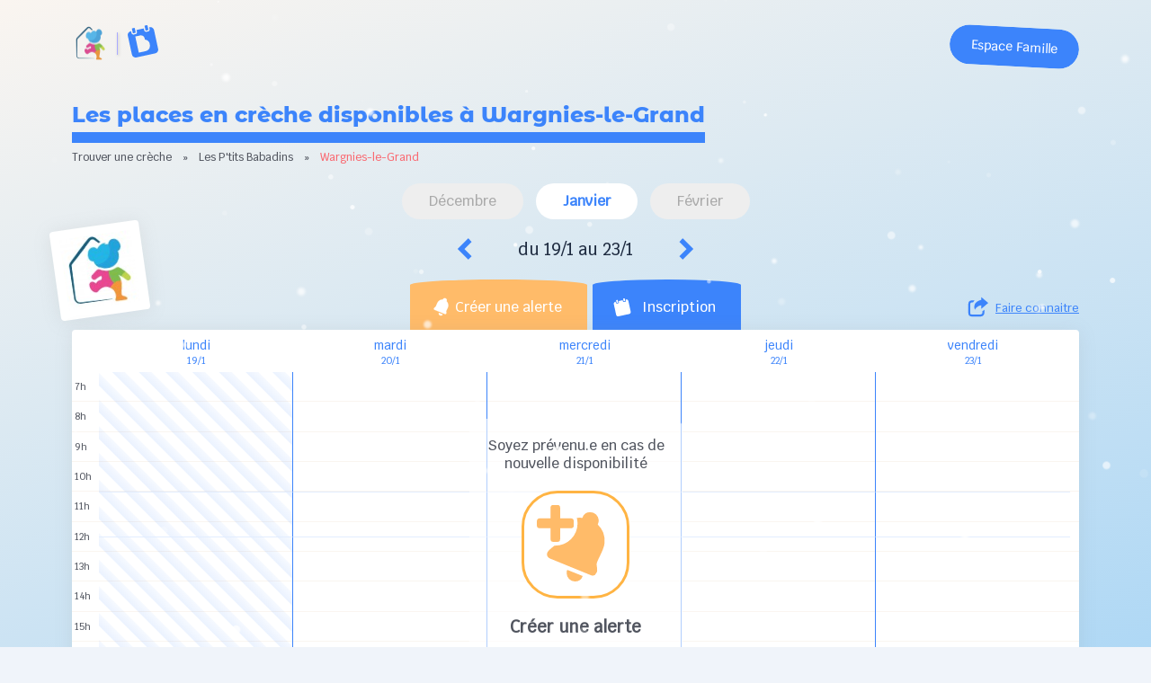

--- FILE ---
content_type: text/html; charset=UTF-8
request_url: https://www.babily.fr/places-en-creche/Wargnies-le-Grand
body_size: 16078
content:
<!DOCTYPE html>
<html lang="fr">
<!-- <html lang="fr" manifest="/setup/manifest.appcache"> -->
<head>

<meta charset="utf-8">

<title>Places en crèche disponibles à Wargnies-le-Grand | Babily</title>

<meta name="description" content="Les places en crèches. Maintenant.">
<meta name="keywords" content="place en crèche places en crèches créneau disponible créneaux disponibles réservation alerte réservations alertes disponibilité disponibilités temps réel calendrier partagé planning taux d'occupation eaje optimisation remplissage mode d'accueil garde bébé enfant berceau berceaux stabilité affective">
<meta name="viewport" content="width=device-width, initial-scale=1, minimum-scale=1, maximum-scale=1, user-scalable=no, viewport-fit=cover">

<meta name="mobile-web-app-capable" content="yes">
<meta name="apple-mobile-web-app-capable" content="yes">
<meta name="apple-mobile-web-app-status-barstyle" content="black-translucent">
<meta name="apple-mobile-web-app-status-bar-style" content="black-translucent">
<meta name="apple-mobile-web-app-title" content="Babily">
<meta name="application-name" content="Babily">
<meta name="format-detection" content="telephone=no">


<link rel="apple-touch-icon" href="/setup/touch-icon1024-.png">
<link rel="apple-touch-icon" sizes="180x180" href="/setup/touch-icon180-.png">
<link rel="apple-touch-icon" sizes="256x256" href="/setup/touch-icon256-.png">
<link rel="apple-touch-icon" sizes="512x512" href="/setup/touch-icon512-.png">
<link rel="apple-touch-icon" sizes="1024x1024" href="/setup/touch-icon1024-.png">

<link rel="apple-touch-icon" href="/setup/icon-babily.svg">


<link rel="apple-touch-startup-image" media="screen and (device-width: 430px) and (device-height: 932px) and (-webkit-device-pixel-ratio: 3) and (orientation: landscape)" href="/setup/iPhone_15_Pro_Max__iPhone_15_Plus__iPhone_14_Pro_Max_landscape.png">
<link rel="apple-touch-startup-image" media="screen and (device-width: 393px) and (device-height: 852px) and (-webkit-device-pixel-ratio: 3) and (orientation: landscape)" href="/setup/iPhone_15_Pro__iPhone_15__iPhone_14_Pro_landscape.png">
<link rel="apple-touch-startup-image" media="screen and (device-width: 428px) and (device-height: 926px) and (-webkit-device-pixel-ratio: 3) and (orientation: landscape)" href="/setup/iPhone_14_Plus__iPhone_13_Pro_Max__iPhone_12_Pro_Max_landscape.png">
<link rel="apple-touch-startup-image" media="screen and (device-width: 390px) and (device-height: 844px) and (-webkit-device-pixel-ratio: 3) and (orientation: landscape)" href="/setup/iPhone_14__iPhone_13_Pro__iPhone_13__iPhone_12_Pro__iPhone_12_landscape.png">
<link rel="apple-touch-startup-image" media="screen and (device-width: 375px) and (device-height: 812px) and (-webkit-device-pixel-ratio: 3) and (orientation: landscape)" href="/setup/iPhone_13_mini__iPhone_12_mini__iPhone_11_Pro__iPhone_XS__iPhone_X_landscape.png">
<link rel="apple-touch-startup-image" media="screen and (device-width: 414px) and (device-height: 896px) and (-webkit-device-pixel-ratio: 3) and (orientation: landscape)" href="/setup/iPhone_11_Pro_Max__iPhone_XS_Max_landscape.png">
<link rel="apple-touch-startup-image" media="screen and (device-width: 414px) and (device-height: 896px) and (-webkit-device-pixel-ratio: 2) and (orientation: landscape)" href="/setup/iPhone_11__iPhone_XR_landscape.png">
<link rel="apple-touch-startup-image" media="screen and (device-width: 414px) and (device-height: 736px) and (-webkit-device-pixel-ratio: 3) and (orientation: landscape)" href="/setup/iPhone_8_Plus__iPhone_7_Plus__iPhone_6s_Plus__iPhone_6_Plus_landscape.png">
<link rel="apple-touch-startup-image" media="screen and (device-width: 375px) and (device-height: 667px) and (-webkit-device-pixel-ratio: 2) and (orientation: landscape)" href="/setup/iPhone_8__iPhone_7__iPhone_6s__iPhone_6__4.7__iPhone_SE_landscape.png">
<link rel="apple-touch-startup-image" media="screen and (device-width: 320px) and (device-height: 568px) and (-webkit-device-pixel-ratio: 2) and (orientation: landscape)" href="/setup/4__iPhone_SE__iPod_touch_5th_generation_and_later_landscape.png">
<link rel="apple-touch-startup-image" media="screen and (device-width: 1024px) and (device-height: 1366px) and (-webkit-device-pixel-ratio: 2) and (orientation: landscape)" href="/setup/12.9__iPad_Pro_landscape.png">
<link rel="apple-touch-startup-image" media="screen and (device-width: 834px) and (device-height: 1194px) and (-webkit-device-pixel-ratio: 2) and (orientation: landscape)" href="/setup/11__iPad_Pro__10.5__iPad_Pro_landscape.png">
<link rel="apple-touch-startup-image" media="screen and (device-width: 820px) and (device-height: 1180px) and (-webkit-device-pixel-ratio: 2) and (orientation: landscape)" href="/setup/10.9__iPad_Air_landscape.png">
<link rel="apple-touch-startup-image" media="screen and (device-width: 834px) and (device-height: 1112px) and (-webkit-device-pixel-ratio: 2) and (orientation: landscape)" href="/setup/10.5__iPad_Air_landscape.png">
<link rel="apple-touch-startup-image" media="screen and (device-width: 810px) and (device-height: 1080px) and (-webkit-device-pixel-ratio: 2) and (orientation: landscape)" href="/setup/10.2__iPad_landscape.png">
<link rel="apple-touch-startup-image" media="screen and (device-width: 768px) and (device-height: 1024px) and (-webkit-device-pixel-ratio: 2) and (orientation: landscape)" href="/setup/9.7__iPad_Pro__7.9__iPad_mini__9.7__iPad_Air__9.7__iPad_landscape.png">
<link rel="apple-touch-startup-image" media="screen and (device-width: 744px) and (device-height: 1133px) and (-webkit-device-pixel-ratio: 2) and (orientation: landscape)" href="/setup/8.3__iPad_Mini_landscape.png">
<link rel="apple-touch-startup-image" media="screen and (device-width: 430px) and (device-height: 932px) and (-webkit-device-pixel-ratio: 3) and (orientation: portrait)" href="/setup/iPhone_15_Pro_Max__iPhone_15_Plus__iPhone_14_Pro_Max_portrait.png">
<link rel="apple-touch-startup-image" media="screen and (device-width: 393px) and (device-height: 852px) and (-webkit-device-pixel-ratio: 3) and (orientation: portrait)" href="/setup/iPhone_15_Pro__iPhone_15__iPhone_14_Pro_portrait.png">
<link rel="apple-touch-startup-image" media="screen and (device-width: 428px) and (device-height: 926px) and (-webkit-device-pixel-ratio: 3) and (orientation: portrait)" href="/setup/iPhone_14_Plus__iPhone_13_Pro_Max__iPhone_12_Pro_Max_portrait.png">
<link rel="apple-touch-startup-image" media="screen and (device-width: 390px) and (device-height: 844px) and (-webkit-device-pixel-ratio: 3) and (orientation: portrait)" href="/setup/iPhone_14__iPhone_13_Pro__iPhone_13__iPhone_12_Pro__iPhone_12_portrait.png">
<link rel="apple-touch-startup-image" media="screen and (device-width: 375px) and (device-height: 812px) and (-webkit-device-pixel-ratio: 3) and (orientation: portrait)" href="/setup/iPhone_13_mini__iPhone_12_mini__iPhone_11_Pro__iPhone_XS__iPhone_X_portrait.png">
<link rel="apple-touch-startup-image" media="screen and (device-width: 414px) and (device-height: 896px) and (-webkit-device-pixel-ratio: 3) and (orientation: portrait)" href="/setup/iPhone_11_Pro_Max__iPhone_XS_Max_portrait.png">
<link rel="apple-touch-startup-image" media="screen and (device-width: 414px) and (device-height: 896px) and (-webkit-device-pixel-ratio: 2) and (orientation: portrait)" href="/setup/iPhone_11__iPhone_XR_portrait.png">
<link rel="apple-touch-startup-image" media="screen and (device-width: 414px) and (device-height: 736px) and (-webkit-device-pixel-ratio: 3) and (orientation: portrait)" href="/setup/iPhone_8_Plus__iPhone_7_Plus__iPhone_6s_Plus__iPhone_6_Plus_portrait.png">
<link rel="apple-touch-startup-image" media="screen and (device-width: 375px) and (device-height: 667px) and (-webkit-device-pixel-ratio: 2) and (orientation: portrait)" href="/setup/iPhone_8__iPhone_7__iPhone_6s__iPhone_6__4.7__iPhone_SE_portrait.png">
<link rel="apple-touch-startup-image" media="screen and (device-width: 320px) and (device-height: 568px) and (-webkit-device-pixel-ratio: 2) and (orientation: portrait)" href="/setup/4__iPhone_SE__iPod_touch_5th_generation_and_later_portrait.png">
<link rel="apple-touch-startup-image" media="screen and (device-width: 1024px) and (device-height: 1366px) and (-webkit-device-pixel-ratio: 2) and (orientation: portrait)" href="/setup/12.9__iPad_Pro_portrait.png">
<link rel="apple-touch-startup-image" media="screen and (device-width: 834px) and (device-height: 1194px) and (-webkit-device-pixel-ratio: 2) and (orientation: portrait)" href="/setup/11__iPad_Pro__10.5__iPad_Pro_portrait.png">
<link rel="apple-touch-startup-image" media="screen and (device-width: 820px) and (device-height: 1180px) and (-webkit-device-pixel-ratio: 2) and (orientation: portrait)" href="/setup/10.9__iPad_Air_portrait.png">
<link rel="apple-touch-startup-image" media="screen and (device-width: 834px) and (device-height: 1112px) and (-webkit-device-pixel-ratio: 2) and (orientation: portrait)" href="/setup/10.5__iPad_Air_portrait.png">
<link rel="apple-touch-startup-image" media="screen and (device-width: 810px) and (device-height: 1080px) and (-webkit-device-pixel-ratio: 2) and (orientation: portrait)" href="/setup/10.2__iPad_portrait.png">
<link rel="apple-touch-startup-image" media="screen and (device-width: 768px) and (device-height: 1024px) and (-webkit-device-pixel-ratio: 2) and (orientation: portrait)" href="/setup/9.7__iPad_Pro__7.9__iPad_mini__9.7__iPad_Air__9.7__iPad_portrait.png">
<link rel="apple-touch-startup-image" media="screen and (device-width: 744px) and (device-height: 1133px) and (-webkit-device-pixel-ratio: 2) and (orientation: portrait)" href="/setup/8.3__iPad_Mini_portrait.png">


<link rel="apple-touch-startup-image" href="images/splash/launch-1536x2048.png" media="(min-device-width: 768px) and (max-device-width: 1024px) and (-webkit-min-device-pixel-ratio: 2) and (orientation: portrait)">
<link rel="apple-touch-startup-image" href="images/splash/launch-1668x2224.png" media="(min-device-width: 834px) and (max-device-width: 834px) and (-webkit-min-device-pixel-ratio: 2) and (orientation: portrait)">
<link rel="apple-touch-startup-image" href="images/splash/launch-2048x2732.png" media="(min-device-width: 1024px) and (max-device-width: 1024px) and (-webkit-min-device-pixel-ratio: 2) and (orientation: portrait)">

<link rel="apple-touch-startup-image" href="/setup/app-launch-babily.svg">


<link rel="icon" href="/setup/icon-babily.svg">
<link rel="shortcut icon" href="/setup/icon-babily.svg">

<link rel="manifest" href="/setup/manifest.webmanifest">
<link rel="manifest" href="/setup/manifest.json">


<link rel="stylesheet" type="text/css" href="/css/base.css" media="all">

<script>
var glob_isUserLogged = false;
var glob_isParentLogged = false;
</script>

</head>

<body ontouchstart="" style="background: linear-gradient(161deg, #FAF5F0, #afd8f5);background-color:#f0f4fa;background-attachment: fixed; ?>">


<noscript>
	<div class="fullwidth center">
	
	<div style="margin:50px;"><img class="ifwide" src="https://www.babily.fr/img/babily.svg" style="width:171px; height:40px; border:none;"><img class="ifnarrow" src="https://www.babily.fr/img/b.svg" style="width:38px; height:40px; border:none;"></div>
	
	<h1 class="center">Pour utiliser Babily,<br><span>veuillez activer Javascript.</span><br></h1>
	</div>
	<style type="text/css">.container,#main_nobar{display:none;}</style>
</noscript>

<div id="loaderBar" class="loader-bar" style="display:none;position:fixed;top:48px;z-index:1000;"></div>

<div id="errorBar" class="error-bar">
	<div class="center block pivot center">
	<div id="in_CloseErrorBtn" style="position:absolute;right:0px;padding:10px;" onclick="hideError()"><a><img src="/img/menu_close.png" srcset="/img/menu_close.png 1x, /img/menu_close_x2.png 2x, /img/menu_close_x3.png 3x" style="height:20px;"></a></div>
	<span id="txt_Error">xxx</span>
	</div>
</div>
<style>

/*	table,tr,td {padding:0px 10px;text-align:left;}	*/
	hr {padding-bottom:20px;border-color:#ccc;width:50%;}
	.container {height:auto;}

	.statusMsg {font-size: 10pt;color:#9f51c3;}
	.detailContent>td{background-color:#fafafa;border-top:1px solid #ccc;font-size:8pt;text-align:left;color:#808080;font-style:italic;padding:15px;}
	.linkOff {pointer-events:none;text-decoration:none;}
	
	.svgLnkOrange {background-color:#fff; border:solid 3px #ffb443; border-radius:40px;}
	.svgLnkOrange:hover {background-color:#fff2e2;}
	
	/* td:nth-child(1) {padding:0px;} */
	td.colDate {text-align:right;}
	td.colStart {text-align:right;padding-right:0px;}
	td.colTimeSep {padding:0px 5px;}
	td.colEnd {text-align:left;padding-left:0px;}
	td:last-child {padding-right:0px;}
	
	.interactiveDay {cursor:pointer; padding-top:10px; padding-bottom:5px;} 
	.interactiveDay>img {position: absolute; right: 10px; top: 10px; width: 20px; border-radius: 10px; opacity:0.1;}
	.uninteractiveDay {pointer-events:none; padding-top:10px; padding-bottom:5px;}
	.interactiveDay:hover {background-color:rgba(60, 132, 251, 0.1);}
	.interactiveDay:hover>img {opacity:1;}

	#v2TimeTable {line-height:54px; background-color:#fff;}
	#v2TimeTable div {border-right:1px solid #FAF5F0;}
	
	.interactiveV2Day {cursor:pointer; background-color:#fff; border-bottom:1px solid #eee;} 
	.uninteractiveV2Day {background-color:#fff; border-bottom:1px solid #eee;}
	.v2DayFocus {padding-left:220px; padding-right:5%;}
	.v2DayFocus {float:left; margin-top:-60px;}
	.v2DayTitle {float:left; padding:17px; position:sticky; top:0px; z-index:3;}
	.v2DayTitle.ifnarrow {background-color:#ffffffaa;}
	.interactiveV2Day:hover {background-color:rgba(60, 132, 251, 0.1);}
	
	.interactiveMoment {cursor:pointer;} 
	.interactiveMoment:hover {background-color:rgba(60, 132, 251, 0.05);}
	
	input {cursor:pointer;}
	
	input.lineForm-multiple {border: 1px solid #3c84fb1f;}
	
	.paging,.pagingBtn {vertical-align:middle;display:inline-block;font-size:14pt;padding:0px 0px;}
	.pagingBtn {transform:scale(1.3);}
	.pagingBtn:hover {transform:scale(1.4); border-radius:10px; outline: #3C84FB22 1px solid; box-shadow: rgba(140, 140, 140, 0.15) 0px 2px 20px 0px;}
	
	
	.planning {padding:0px 0px;}
	.planning td, .planningDays td {width:20%;border-right:1px solid #3C84FB; /*cursor:pointer;*/}
	.planningDays td {border:none;font-size:10pt;height:10px;text-align:center;}
	/*.planning td:hover {background-color:#efe7f3;}*/
	/*.planning tr:nth-child(1), .planning tr:nth-child(3) {height:40%;}
	.planning tr:nth-child(2) {height:20%;}*/
	.planning tr:nth-child(2) td, .planning tr:nth-child(1) td {border-bottom:1px solid #e2edff;}
	.planning td:last-child {border-right:none;}
	
	/*td.unavailablePast {background-color:#fff;}*/
	.unavailablePast {background: repeating-linear-gradient(45deg,rgba(0, 0, 0, 0),rgba(0, 0, 0, 0) 10px,rgba(60, 132, 251, 0.1) 11px,rgba(60, 132, 251, 0.05) 20px,rgba(0, 0, 0, 0) 21px); background-attachment: fixed !important; background-size: cover !important;}
	.unavailableClosed {/*pointer-events:none;*/ cursor:not-allowed !important; background: repeating-linear-gradient(45deg,rgba(0, 0, 0, 0),rgba(0, 0, 0, 0) 10px,rgba(250, 104, 112, 0.2) 11px,rgba(250, 104, 112, 0.15) 20px,rgba(0, 0, 0, 0) 21px); background-attachment: fixed !important; background-size: cover !important;}
	
	.shadowSlot,.slot {position:absolute; border-radius:4px; border-top:5px solid rgba(0,0,50,0.3); width:20px; overflow:hidden;}
	.v2slot {position:absolute; border-radius:4px; border-left:5px solid rgba(0,0,50,0.3); height:20px; overflow:hidden; text-align:left; padding-left:10px;}
	.slotEnabled {background-color:#9e50c3; cursor:pointer;}
	.slotEnabled:hover {background-color:#cc9be2;}
	.slotDisabled {background-color:#d7d7d7; opacity:0.8; cursor:not-allowed;}
	.slot div {/*position:absolute;*/width:100%;z-index:2;line-height:1em;}
	.slot span, .v2slot span {font-size:8pt; font-weight:normal;}
	.slot img {margin:auto;width:100%;max-width:30px;}
	.slot svg {margin:5px auto;width:100%;max-width:30px;}

	.v2slot div {width:100%;z-index:2;line-height:0.6em;}
	.v2slot img {margin:auto;width:100%;max-width:30px; display:inline-block; vertical-align:middle;}
	.v2slot svg {margin:auto 5px; display:inline-block; vertical-align:middle;}
	.v2groupTag,.v2groupBtn {font-weight:bold !important; height:25px; line-height:25px; width:26px; background-color:rgba(255,255,255,0.1); border:solid 1px; border-radius:50%; display:inline-block; margin:4px;}
	.v2groupBtn {cursor:pointer; transform:scale(1.3); margin:8px;}
	.v2groupBtn[data-selected="1"] {color:#fff; background-color:#5487f8; outline: 3px solid #5487f855;}
	.v2groupBtn:hover {background-color:#5487f855;}
	.v2countTag {font-weight:bold !important;color:rgba(0,0,0,0.5) !important;height:20px;line-height:20px;width:20px;background-color:rgba(255,255,255,0.5);border-radius:50%;display:inline-block;margin:10px;}

	.slotEnabled span {color:#e7dcec;}
	.slotDisabled span {color:white;}
	.slotSelected {background-color:#72d419; color:#333;}
	.slotSelected:hover {background-color:#58a711;}
	.shadowSlot {background-color:#cc9be2;pointer-events:none;}

	.slotIsMine {background-color:#3BCE78; cursor:pointer;}
	.slotIsMine:hover {background-color:#26b561;}
	.slotIsMine span {color:white;}
	
	.slotIsMyAlert {background-color:#fb9f00; cursor:pointer;}
	.slotIsMyAlert:hover {background-color:#f78600;}
	.slotIsMyAlert span {color:white;}

	.slotIsMeAway,.slotIsGhost {border:#1E2B40 dashed 1px; cursor:pointer; z-index:5;}
	.slotIsMeAway:hover,.slotIsGhost:hover {background-color:rgba(140,140,140,0.1);}
	.slotIsMeAway span,.slotIsGhost span {color:#1E2B40;}
	
	.slotIsForMe,.slotIsLocked {background-color:#3C84FB; cursor:pointer;}
	.slotIsForMe:hover,.slotIsLocked:hover {background-color:#1961d8;}
	.slotIsForMe span,.slotIsLocked span {color:white;}
	
	.slotIsPending {background-color:#c299d6; cursor:pointer;}
	.slotIsPending:hover {background-color:#b89bc5;}
	.slotIsPending span {color:white;}
	
	.slotIsLate {background-color:#FA6870; opacity:1; cursor:pointer;}
	.slotIsLate:hover {background-color:#F54751;}
	.slotIsLate span {color:white;}
	
	.slotHasPassed,.slotIsNotForMe {background-color:#d7d7d7; opacity:0.8; cursor:not-allowed;}
	.slotHasPassed span,.slotIsNotForMe span {color:white;}
	
	.slotIsBooked {background-color:#d7d7d7; opacity:0.8; cursor:not-allowed;}
	.slotIsBooked span {color:white;}
	
	.care {width:20%;position:absolute;width:20%;background-color:#179fbb;opacity:0.5;}
	
	a {text-decoration:none;}
	a:hover {text-decoration:underline;}
	
	.pop {position:fixed;top:0px;left:0px;width:100%;height:100%;z-index:255;display:none;}
	.pop table {width:100%;height:100%;}
	.pop td {text-align:center;}
	
	.switchButton{
		
		display:none;
		text-align: center;
		color: #9e50c3;
		font-size: x-large;
		float: right;
		position: relative;
		z-index: 9999;
		height: auto;
		background-color: white;
		border: solid 1px #9e50c3;
		border-radius: 50%;
	}
	.switchButton:hover {
		cursor: pointer;
		color: white;
		background-color:#cc9be2;
	}
	
	@media (max-width: 679px) {
		table,tr,td {padding:0px 3px;}
		#timetable, #slotFocus {margin-top:10px;}
		#v2Slots {display:inline-block !important;}
		#hSlots {display:none !important;}
		/* label[for=in_SwitchView] {display:none !important;} */
		.v2DayFocus {padding-left:5%; padding-right:5%; margin-top:0px;}
	}
	
	#popAwayBtn{color:grey; background-color:lightgrey; opacity:0.2; pointer-events:none;}
	#in_AddAway{display:none;}

	#in_AddNeed,#in_AddAway,#in_GoJoin {padding: 20px 28px; border-radius:10px 10px 0px 0px; margin: 1px;
		border-radius: 50% 50% 0% 0% / 10%;
	}

	#in_AddNeedPop {pointer-events:all;cursor:pointer;display:inline-block;background-color:rgba(255,255,255,0.6); border-radius:10px; padding:20px;}
	#in_AddNeedPop:hover {background-color:rgba(255,255,255,0.8);}

	/* FAQ Container Styles */
	.faq-white { background-color: white; min-height: 400px; display: flex; flex-direction: column; }
	.faq-blue { background-color: #3C84FB; min-height: 400px; display: flex; flex-direction: column; }
	
	/* FAQ Wrapper for equal height */
	.faq-wrapper { display: flex; }
	.faq-wrapper > div { flex: 1; }

	/* FAQ Default Styles (for white background) */
	.faqItem { background-color: transparent; border: 1px solid #3C84FB; border-radius: 10px; padding: 25px; margin: 20px 0; position: relative; overflow: hidden; transition: all .4s ease; cursor: pointer; display: flex; flex-direction: column; }
	.faqItem.active { background-color:#FAF5F0; box-shadow: 0 3px 6px rgba(0, 0, 0, 0.1); color:inherit; }
	.faq-title { margin: 0; font-weight: 600; color:#3C84FB; width: 100%; display: block; padding-right: 45px; font-size: 16px; line-height: 1.4; }
	.faqAnswer { max-height: 0; overflow: hidden; transition: max-height 0.4s ease; width: 100%; margin-top: 10px; }
	.faq-text { margin: 15px 0 0; max-width: 100%; width: 100%; word-wrap: break-word; font-size: 14px; line-height: 1.5; }
	.faqItem .faq-text { color:#3C84FB; }
	.faqToggle { background-color: #3C84FB; border: none; cursor: pointer; display: flex; align-items: center; justify-content: center; padding: 0; position: absolute; top: 25px; right: 25px; height: 30px; width: 30px; border-radius: 50%; flex-shrink: 0; }
	.faqToggle .chevron { width: 14px; height: 14px; transition: transform 0.25s ease; display: inline-block; }
	.faqItem.active .faqToggle .chevron { transform: rotate(180deg); }

	/* FAQ Styles for Blue Background Container */
	.faq-blue .faqItem { border: 1px solid white; }
	.faq-blue .faqItem.active { background-color:#ffffff20; }
	.faq-blue .faq-title { color: white; }
	.faq-blue .faqItem .faq-text { color: white; }
	.faq-blue .faqToggle { background-color: white; color: #3C84FB; }
	.faq-blue .faqToggle { background-color: white; color: #3C84FB; }
	.faq-blue .faqItem.active .faqToggle .chevron { color: #3C84FB; }
	
	@media (max-width: 678px) {
		.faq-wrapper { flex-direction: column; }
		.faq-white, .faq-blue { min-height: auto; }
		.faqItem { padding: 20px; margin: 15px 0; }
		.faq-title { font-size: 15px; padding-right: 40px; }
		.faq-text { font-size: 13px; margin-top: 12px; }
		.faqToggle { top: 20px; right: 20px; height: 25px; width: 25px; }
		.chevron { width: 10px; height: 10px; }
	}
	
	@media (min-width: 680px) and (max-width: 959px) {
		.faq-wrapper { flex-direction: column; }
		.faq-white, .faq-blue { min-height: auto; }
		.faqItem { padding: 22px; }
		.faq-title { font-size: 15px; padding-right: 42px; }
		.faq-text { font-size: 13px; }
		.faqToggle { top: 22px; right: 22px; height: 28px; width: 28px; }
		.chevron { width: 11px; height: 11px; }
	}
	
	@media (min-width: 960px) {
		.faq-wrapper.single-column .faqItem {
			max-width: 800px;
			margin-left: auto;
			margin-right: auto;
		}
		.faqItem { padding: 25px; }
		.faq-title { font-size: 16px; padding-right: 45px; }
		.faq-text { font-size: 14px; }
		.faqToggle { top: 25px; right: 25px; height: 30px; width: 30px; }
		.chevron { width: 12px; height: 12px; }
	}

</style>

<div id="main_nobar">
		
	<head>
    
    <style>
    .babily-logo {
        overflow: visible !important;
    }
    
    .babily-logo .letter {
        transform-origin: center center;
        transform-box: fill-box;
        /* État initial : logo visible à sa position normale */
        transform: translateY(0) rotate(0deg);
        opacity: 1;
    }
    
    /* Animation cartoon meme temps pour chargement et survol */
    .babily-logo.animate .letter,
    .babily-logo.hover-animate .letter {
        animation: babilyBounce 1s cubic-bezier(0.25, 0.46, 0.45, 0.94) forwards;
    }
    
    /* Délais animation onPgeLoad */
    .babily-logo.animate .letter-b1 { animation-delay: 0.05s; }
    .babily-logo.animate .letter-a { animation-delay: 0.1s; }
    .babily-logo.animate .letter-b2 { animation-delay: 0.2s; }
    .babily-logo.animate .letter-i { animation-delay: 0.25s; }
    .babily-logo.animate .letter-l { animation-delay: 0.3s; }
    .babily-logo.animate .letter-y { 
        animation: babilyBounceSpin 1s cubic-bezier(0.25, 0.46, 0.45, 0.94) forwards;
        animation-delay: 0.6s; 
    }

    /* Délai animation hover */
    .babily-logo.hover-animate .letter-b1 { animation-delay: 0.0s; }
    .babily-logo.hover-animate .letter-a { animation-delay: 0.1s; }
    .babily-logo.hover-animate .letter-b2 { animation-delay: 0.15s; }
    .babily-logo.hover-animate .letter-i { animation-delay: 0.2s; }
    .babily-logo.hover-animate .letter-l { animation-delay: 0.25s; }
    .babily-logo.hover-animate .letter-y { animation-delay: 0.05s; }
    

    /* Animation hover type cartoon */

    @keyframes babilyBounce {
        0% {
            transform: translateY(0) rotate(0deg) scaleX(1) scaleY(1);
            opacity: 1;
        }
        15% {
            transform: translateY(-45px) rotate(-5deg) scaleX(1) scaleY(1);
            opacity: 1;
        }
        25% {
            transform: translateY(0px) rotate(0deg) scaleX(1.7) scaleY(0.4);
            opacity: 1;
        }
        35% {
            transform: translateY(0px) rotate(0deg) scaleX(0.7) scaleY(1.3);
            opacity: 1;
        }
        45% {
            transform: translateY(-16px) rotate(-2deg) scaleX(0.95) scaleY(1.05);
            opacity: 1;
        }
        55% {
            transform: translateY(0px) rotate(0deg) scaleX(1.15) scaleY(0.85);
            opacity: 1;
        }
        65% {
            transform: translateY(0px) rotate(0deg) scaleX(0.92) scaleY(1.08);
            opacity: 1;
        }
        80% {
            transform: translateY(0px) rotate(0deg) scaleX(1.04) scaleY(0.96);
            opacity: 1;
        }
        100% {
            transform: translateY(0) rotate(0deg) scaleX(1) scaleY(1);
            opacity: 1;
        }
    }
    




    /* Animation onPageLoad avec pirouette pour le Y */

    @keyframes babilyBounceSpin {
        0% {
            transform: translateY(0) rotate(0deg) scaleX(1) scaleY(1);
            opacity: 1;
        }
        15% {
            transform: translateY(-45px) rotate(-180deg) scaleX(1) scaleY(1);
            opacity: 1;
        }
        25% {
            transform: translateY(0px) rotate(-360deg) scaleX(1.7) scaleY(0.4);
            opacity: 1;
        }
        35% {
            transform: translateY(0px) rotate(-360deg) scaleX(0.7) scaleY(1.3);
            opacity: 1;
        }
        45% {
            transform: translateY(-16px) rotate(-365deg) scaleX(0.95) scaleY(1.05);
            opacity: 1;
        }
        55% {
            transform: translateY(0px) rotate(-360deg) scaleX(1.15) scaleY(0.85);
            opacity: 1;
        }
        65% {
            transform: translateY(0px) rotate(-360deg) scaleX(0.92) scaleY(1.08);
            opacity: 1;
        }
        80% {
            transform: translateY(0px) rotate(-360deg) scaleX(1.04) scaleY(0.96);
            opacity: 1;
        }
        100% {
            transform: translateY(0) rotate(-360deg) scaleX(1) scaleY(1);
            opacity: 1;
        }
    }
    </style></head>
<body>

<style>
	.spacer, h3 div, h4 div { 
		display:inline-block;
		vertical-align:middle;
	}
	h3, h4 {
		display:inline-block;
		overflow:hidden;
		line-height: 12px;
		margin: 0px;
		transition: color 300ms;
	}
	h3 div, h4 div {

		height: 3px;
		width:100%;
		position:relative;
		left:-101%;
		background-color: #3C84FB;
		transition: left 200ms;
	}

	/* Halloween */
    .halloween-theme h3 div, 
    .halloween-theme h4 div {
        background-color: #FF6B00;
    }
	/* Halloween */

	a:hover h3, a:hover h4 {
		color: #3C84FB;
	}

	/* Halloween */
	.halloween-theme a:hover h3, 
    .halloween-theme a:hover h4 {
        color: #FF6B00;
        text-shadow: 0 0 8px rgba(255, 107, 0, 0.5);
    }
	/* Halloween */


	a:hover h3 div, a:hover h4 div {
		left: 0%;
	}
	table,tr,td {border-spacing: 0px;}
	td {vertical-align:bottom;}
	.spacer {min-width:5px;width:1vw;max-width:40px;}

	
	.subscribeBtn {
		display: inline-block;
		line-height:44px;
		padding:0px 24px;
		border-radius: 28px;
		color: #fff;
		font-family: KrubMed, Verdana, sans-serif;
		font-size: 14px;
		transition: width 300ms;
		transform: rotate(3deg);
		position: relative;
		overflow: hidden;
		z-index: 1;
		vertical-align: bottom;
	}
	.subscribeBtn:after {
		content: '';
		position: absolute;
		bottom: 0;
		left: 0;
		width: 100%;
		height: 100%;
		background-color: #3C84FB;
		border-radius: 28px;
		z-index: -2;
	}

	/* Halloween */
	.halloween-theme .subscribeBtn:after {
        background-color: #FF6B00;
    }
	/* Halloween */

	.subscribeBtn:before {
		content: '';
		position: absolute;
		bottom: 0;
		left: 0; 
		width: 0%;
		height: 100%;
		background-color: #1961d8;
		transition: width 300ms;
		border-radius: 28px;
		z-index: -1;
		vertical-align: middle;
	}

	/* Halloween */
	.halloween-theme .subscribeBtn:before {
        background-color: #8B4BBD;
    }
	/* Halloween */

	.subscribeBtn:hover {
		color: #fff;
	}
	.subscribeBtn:hover:before {
		width: 100%;
		height: 100%;
	}

	/* Halloween */
	.halloween-theme .subscribeBtn {
        animation: subscribe-shake 3s ease-in-out infinite;
    }
	.halloween-theme #spidy {
        animation: spidy-attack 24s ease-in-out infinite;
    }
	.halloween-theme #rope {
        animation: rope-attack 24s ease-in-out infinite;
    }
    
    @keyframes spooky-shake {
        0%, 100% { transform: rotate(3deg) translateX(0); }
        25% { transform: rotate(2deg) translateX(-1px); }
        75% { transform: rotate(4deg) translateX(1px); }
    }

	 @keyframes subscribe-shake {
		0%, 23%, 100% { transform: translate(0,0) rotate(3deg); }
		2% { transform: translate(-1px,0px) rotate(2.5deg); }
		4% { transform: translate(1px,1px) rotate(3.5deg); }
		6% { transform: translate(-2px,0px) rotate(2deg); }
		8% { transform: translate(2px,1px) rotate(4deg); }
		10% { transform: translate(-3px,-1px) rotate(1.5deg); }
		12% { transform: translate(3px,1px) rotate(4.5deg); }
		15% { transform: translate(-4px,-2px) rotate(1deg); }
		18% { transform: translate(4px,1px) rotate(5deg); }
		20% { transform: translate(-1px,0px) rotate(2.5deg); }
		22% { transform: translate(1px,0px) rotate(3.5deg); }
	}

	@keyframes spidy-attack {
		0%, 14%, 65%, 100% {transform: translateY(0px);}
		15% {transform: translateY(100px);}
		27% {transform: translateY(105px);}
		29% {transform: translateY(90px);}
		31% {transform: translateY(95px);}
		34% {transform: translateY(60px);}
		39% {transform: translateY(63px);}
		40%, 44% {transform: translateY(50px);}
		51% {transform: translateY(30px);}
		64% {transform: translateY(35px);}
	}
	@keyframes rope-attack {
		0%, 14%, 65%, 100% {transform: scaleY(100%);}
		15% {transform: scaleY(1000%);}
		27% {transform: scaleY(1050%);}
		29% {transform: scaleY(900%);}
		31% {transform: scaleY(950%);}
		34% {transform: scaleY(600%);}
		39% {transform: scaleY(630%);}
		40%, 44% {transform: scaleY(500%);}
		51% {transform: scaleY(300%);}
		64% {transform: scaleY(350%);}
	}
	/* Halloween */

	.notifsBtn {
		display: inline-block;
		line-height:44px;
		padding:0px 24px;
		transition: width 300ms;
		position: relative;
		overflow: hidden;
		z-index: 1;
		vertical-align: bottom;
		border-radius: 12px;
	}
	.notifsBtn:after {
		content: '';
		position: absolute;
		bottom: 0;
		left: 0;
		width: 100%;
		height: 100%;
		background-color: #FFBB69;
		border-radius: 12px;
		z-index: -2;
	}

	/* Halloween */
	.halloween-theme .notifsBtn:after {
        background-color: #8B4BBD;
    }
	/* Halloween */

	.notifsBtn:before {
		content: '';
		position: absolute;
		bottom: 0;
		left: 0; 
		width: 0%;
		height: 100%;
		background-color: #ff9f0e;
		transition: width 300ms;
		border-radius: 12px;
		z-index: -1;
		vertical-align: middle;
	}

	/* Halloween */
	.halloween-theme .notifsBtn:before {
        background-color: #512888;
    }
	/* Halloween */

	.notifsBtn:hover {
		color: #fff;
	}
	.notifsBtn:hover:before {
		width: 100%;
		height: 100%;
	}

	/* Halloween */
	.halloween-theme .notifsBtn {
        animation: halloween-pulse 2s ease-in-out infinite;
    }
    
    @keyframes halloween-pulse {
        0%, 100% { transform: scale(1); }
        50% { transform: scale(1.05); }
    }
	/* Halloween */

	.countTag {
		font-weight: bold !important;
		color: white !important;
		height: 20px;
		line-height: 20px;
		width: 20px;
		border-radius: 50%;
		display: inline-block;
		margin: 0px;
		position: absolute;
		top: -4px;
		left: -8px;
		z-index: 2;
	}

	/* Halloween */
	.halloween-theme .countTag {
        animation: spooky-glow 1.5s ease-in-out infinite;
    }
    
    @keyframes spooky-glow {
        0%, 100% { box-shadow: 0 0 5px rgba(255, 107, 0, 0.8); }
        50% { box-shadow: 0 0 15px rgba(255, 107, 0, 1), 0 0 25px rgba(255, 107, 0, 0.6); }
    }
	/* Halloween */


	.notifsListItem[data-nread="0"] .notifTag {
		background-color:#3BCE78;
		height: 10px;
		width: 10px;
		border-radius: 50%;
		display: inline-block;
		margin: 0px;
	}

	/* Halloween */
	.halloween-theme .notifsListItem[data-nread="0"] .notifTag {
        background-color: #FF6B00;
    }
	/* Halloween */

	.notifsListItem[data-nread="0"] .notifTime {
		font-weight: bold;
	}

	.notifsListItem[data-nread="1"] {
		opacity : 0.4;
	}
	.notifsListItem[data-nread="1"] .notifTag {
		border:1px solid #3BCE78;
		height: 10px;
		width: 10px;
		border-radius: 50%;
		display: inline-block;
		margin: 0px;
	}

	/* Halloween */
	.halloween-theme .notifsListItem[data-nread="1"] .notifTag {
        border-color: #FF6B00;
    }
	/* Halloween */

	.notifsListItem[data-nread="1"] .notifTime {
		font-weight: normal;
	}
	.notifsListItem[data-nread="1"] .notifMessage {
		font-style: italic;
	}

	.pinnedTag {
		height: 6px;
		width: 6px;
		transform: rotate(45deg);
		border-radius: 20%;
		display: inline-block;
		margin: 0px;
	}



	
	#bars {background: none;margin: 0;padding: 0;width: 40px;height: 40px;text-align: center;}
	#bars svg {width: 40px;height: 40px;cursor: pointer;-webkit-transform: translate3d(0, 0, 0);-moz-transform: translate3d(0, 0, 0);-o-transform: translate3d(0, 0, 0);-ms-transform: translate3d(0, 0, 0);transform: translate3d(0, 0, 0);}
	#bars path {
	fill: none;
	-webkit-transition: stroke-dashoffset 0.5s cubic-bezier(0.25, -0.25, 0.75, 1.25), stroke-dasharray 0.5s cubic-bezier(0.25, -0.25, 0.75, 1.25);
	-moz-transition: stroke-dashoffset 0.5s cubic-bezier(0.25, -0.25, 0.75, 1.25), stroke-dasharray 0.5s cubic-bezier(0.25, -0.25, 0.75, 1.25);
	-o-transition: stroke-dashoffset 0.5s cubic-bezier(0.25, -0.25, 0.75, 1.25), stroke-dasharray 0.5s cubic-bezier(0.25, -0.25, 0.75, 1.25);
	-ms-transition: stroke-dashoffset 0.5s cubic-bezier(0.25, -0.25, 0.75, 1.25), stroke-dasharray 0.5s cubic-bezier(0.25, -0.25, 0.75, 1.25);
	transition: stroke-dashoffset 0.5s cubic-bezier(0.25, -0.25, 0.75, 1.25), stroke-dasharray 0.5s cubic-bezier(0.25, -0.25, 0.75, 1.25);
	stroke-width: 40px;
	stroke-linecap: round;
	stroke: #343052;
	stroke-dashoffset: 0px;
	}

	/* Halloween */
	.halloween-theme #bars path {
        stroke: #FF6B00;
    }
	/* Halloween */
	
	path#top,
	path#bottom {
	stroke-dasharray: 240px 950px;
	}
	path#middle {
	stroke-dasharray: 240px 240px;
	}
	.cross path#top,
	.cross path#bottom {
	stroke-dashoffset: -650px;
	stroke-dashoffset: -650px;
	}
	.cross path#middle {
	stroke-dashoffset: -115px;
	stroke-dasharray: 1px 220px;
	}


	.eajeListItem {background-color:#fff; color: #3C84FB; font-size:14px; padding:14.75px 20px; width:100%; cursor:pointer;}
	.eajeListItem:hover {background-color:#FA6870; color:white;}

	/* Halloween */
	.halloween-theme .eajeListItem {
        color: #FF6B00;
    }
    .halloween-theme .eajeListItem:hover {
        background-color: #8B4BBD;
        color: white;
    }
	/* Halloween */

	.notifsListItem {background-color:#fff; color: #1E2B40; font-size:11px; border-radius:10px; padding:10px 10px; width:100%; cursor:pointer;}
	.notifsListItem > * {margin:0px 5px;}
	.notifsListItem:hover {background-color: #5487f810;}

	/* Halloween */
	.halloween-theme .notifsListItem:hover {
        background-color: rgba(255, 107, 0, 0.1);
    }
	/* Halloween */

	#eajeList hr,#notifsList hr {margin:0px 25px; padding:0px; width:auto; border-top:1px solid #aaa}
	#eajeList,#notifsList {height:0px; transition: height 300ms, top 200ms, opacity 100ms;}
	.openEajeList {top:-20px;visibility:visible;opacity:1;}
	.closeEajeList {top:-40px;visibility:hidden;opacity:0;}

	#input_datalist:hover{
		cursor: text !important;
	}
</style>


<table class="noselect" style="width:100%"><tr>

		
<td style="vertical-align:top;">
<a href="http://lesptitsbabadins.babily.fr" title="Les P'tits Babadins"><img 
							src='/img/shorts/x1/23/b6/5c3746d6db0373efa74452e3d76b.png'
							srcset='/img/shorts/x1/23/b6/5c3746d6db0373efa74452e3d76b.png 1x, /img/shorts/x2/23/b6/5c3746d6db0373efa74452e3d76b.png 2x, /img/shorts/x3/23/b6/5c3746d6db0373efa74452e3d76b.png 3x'
						 style="width:40px; height:40px; border:none;"></a>
</td>
<td style="vertical-align:top; padding:8px 10px;"> 
<div style="height:25px;width:1px;background-color:#aaf;box-shadow: 1px 1px 3px 0 rgba(140,140,140,0.5);"></div>
</td>
<td style="vertical-align:top;">
<a href="http://lesptitsbabadins.babily.fr" title="En partenariat avec Babily"><img src="https://www.babily.fr/img/b.svg" style="width:36px; height:36px; border:none;"></a>
</td>

<td style="width:100%" class="center">
</td>

		




	<td class="ifwide pivot">
		<a href="https://www.babily.fr/places-en-creche/connexion" class="subscribeBtn lnkNoLine" title="Pour les parents">Espace&nbsp;Famille</a> 
			</td>

	<td class="ifnarrow pivot">
		<a href="https://www.babily.fr/places-en-creche/connexion" class="subscribeBtn lnkNoLine" style="width:40px;height:40px;padding:0px;"><svg viewBox="0 0 30 30" class="svgWhite" style="width:30px;height:30px;margin:5px;">
<path d="M11.4,9.2a3.6,3.6,0,0,1,7.2,0v2h2.9V9.3a6.5,6.5,0,0,0-13,0v1.9h2.9Zm10.1,2.9H8.5a2.7,2.7,0,0,0-2.7,2.7v9.3a2.7,2.7,0,0,0,2.7,2.7h13a2.7,2.7,0,0,0,2.7-2.7V14.8A2.7,2.7,0,0,0,21.5,12.1Zm-5.7,8v2.1a.8.8,0,0,1-.8.9.9.9,0,0,1-.9-.9V20.1a1.8,1.8,0,0,1-1-1.6A1.9,1.9,0,0,1,15,16.7a1.8,1.8,0,0,1,.8,3.4Z" style="fill-rule:evenodd"/>
</svg></a> 
			</td>
	
	
	



</tr></table>

<div style="float:right; top:15px;" class="fullwidth right pivot noselect">
	<div style="position:absolute; right:0px; z-index:255;">

		<div id="notifsList" class="closeEajeList" style="width:80vw;max-width:500px;position: absolute; right:0px; text-align: left;padding: 5px 0px;border-radius: 18px;background-color: #fff;box-shadow: rgba(127, 127, 127, 0.05) 0px 2px 4px 0px;z-index: 1;overflow: hidden;" data-nb="2" data-unread="2">
		</div>


	</div>
</div>


<!--
<td class="ifnarrow">
<div id="bars">
  <svg viewBox="0 0 800 600">
    <path d="M300,220 C300,220 520,220 540,220 C740,220 640,540 520,420 C440,340 300,200 300,200" id="top"></path>
    <path d="M300,320 L540,320" id="middle"></path>
    <path d="M300,210 C300,210 520,210 540,210 C740,210 640,530 520,410 C440,330 300,190 300,190" id="bottom" transform="translate(480, 320) scale(1, -1) translate(-480, -318) "></path>
  </svg>
</div>
</td>
-->


    <script>
    document.addEventListener("DOMContentLoaded", function() {
        var logos = document.querySelectorAll(".babily-logo");
        
        logos.forEach(function(logo) {
            var hasAnimatedOnce = false;
            var ownTimeout;
            
            // Animation onPageLoad
            setTimeout(function() {
                if (!hasAnimatedOnce) {
                    logo.classList.add("animate");
                    hasAnimatedOnce = true;
                    
                    setTimeout(function() {
                        logo.classList.remove("animate");
                    }, 2700);
                }
            }, 200);
            
            // Animation hover
            logo.addEventListener("mouseenter", function() {

                clearTimeout (ownTimeout);
                ownTimeout = setTimeout(function() {
                        logo.classList.remove("hover-animate");
                    }, 1400);

                logo.classList.remove("hover-animate");
                logo.classList.remove("animate");

                setTimeout(function() {
                    logo.classList.add("hover-animate");
                }, 100);
               
                

                /*
                if (hasAnimatedOnce && !logo.classList.contains("animate") && !logo.classList.contains("hover-animate")) {
                    logo.classList.add("hover-animate");
                    
                    setTimeout(function() {
                        logo.classList.remove("hover-animate");
                    }, 1400);
                }
                */
            });
        });
    });
    </script></body>		

		
	<div class="fullwidth left">
	
			
		<h1 class="bis ifwide"><span>Les places en crèche disponibles&nbsp;</span><span id="txt_EajeName" class="nbsp">à Wargnies-le-Grand</span></h1>
		<h1 class="bis ifnarrow"><span>Les disponibilités en crèche</span></h1>
		
		<div>
		
<div id="breadcrumb" class="txGrey txSize12">

<a class='lnkGrey' href='https://www.babily.fr/recherche'>Trouver une crèche</a><span>&emsp;&raquo;&emsp;</span><a class='lnkGrey' href='https://www.babily.fr/disponibilites/lesptitsbabadins'>Les P'tits Babadins</a><span>&emsp;&raquo;&emsp;</span><span class='txRed'>Wargnies-le-Grand</span>
<br><br><br class="ifwide">

</div>		</div>
		
		<br>
		
		<div id="eajeLogos" class="ifwide halfwidth" style="position:absolute; z-index:-1; margin-top:1em;">
					<div style="position:absolute;transform:rotate(-8deg);left:-3%;top:21px;width:100px;height:100px;padding:10px;line-height:100px;background-color:white;border-radius:4px;box-shadow: 0 2px 20px 0 rgba(140,140,140,0.15);z-index:1;">
				<table style="width:100%;height:100%"><tr><td style="vertical-align:middle;"><img 
				src='/img/logos/x1/44/28/8d0c8a51296e1a8fddf967801ff8.jpg'
				srcset='/img/logos/x1/44/28/8d0c8a51296e1a8fddf967801ff8.jpg 1x, /img/logos/x2/44/28/8d0c8a51296e1a8fddf967801ff8.jpg 2x, /img/logos/x3/44/28/8d0c8a51296e1a8fddf967801ff8.jpg 3x'
			 class="center" style="display:block; max-width:100%; max-height:100%;vertical-align:middle; margin:auto;"></td></tr></table>
			</div>		</div>
		
			
		
		<div class="fullwidth center" style="margin-top:-10px;">

		
		<div id="monthly-navigation">
			<table id="monthTable">
				<tr>
					<td id="in_PrevMonth" class="prev-next-month noselect"></td>
					<td id="in_CurrentMonth" class="current-month noselect"></td>
					<td id="in_NextMonth" class="prev-next-month noselect"></td>
				</tr>
			</table>
		</div>
			
			<div class="noselect">
			<!--
			<div class="ifwide noselect">
			-->
				<a id="in_PrevWeek" class="pagingBtn noselect" title="Semaine précédente"><svg viewBox="0 0 30 30" class="svgLnkBlue" style="width:30px;"><path d="M17.1,24.1,20,21.3l-6.2-6.2L20,8.9l-2.9-3L8,15Z" /></svg></a>
				
				<span id="txt_WeekDescription" class="center paging txFakeBlack" style="width:11em;">cette semaine</span>
				
				<a id="in_NextWeek" class="pagingBtn noselect" title="Semaine suivante"><svg viewBox="0 0 30 30" class="svgLnkBlue" style="width:30px;"><path d="M12.9,24.1,10,21.3l6.2-6.2L10,8.9l2.9-3L22,15Z" /></svg></a>
			</div>
<!--
			<div class="ifnarrow fullwidth center">
			<div class='bgRed' style='margin:3px; line-height:8pt; font-size:6pt; border-radius: 4px 10px 10px 4px; color:#fff; padding:4px;'>NOUVEAU&nbsp;</div>
			<span class='tiny italic txRed'>On change le sens d'affichage sur mobile&nbsp;!</span>
			</div>
	-->	
			<div class="ifnarrow noselect" style="display:none;">		
				<a id="in_PrevDay" class="pagingBtn noselect" title="Jour précédent"><svg viewBox="0 0 30 30" class="svgLnkBlue" style="width:30px;"><path d="M17.1,24.1,20,21.3l-6.2-6.2L20,8.9l-2.9-3L8,15Z" /></svg></a>
				
				<span id="txt_DayDescription" class="center paging txFakeBlack" style="width:11em;">aujourd'hui</span>
				
				<a id="in_NextDay" class="pagingBtn noselect" title="Jour suivant"><svg viewBox="0 0 30 30" class="svgLnkBlue" style="width:30px;"><path d="M12.9,24.1,10,21.3l6.2-6.2L10,8.9l2.9-3L22,15Z" /></svg></a>
			</div>
		
			<br>
			
			<div id="slotsMenu" class="fullwidth center block pivot" style="margin:25px 0px 15px;">
			
				<a id="in_AddNeed" class="button bgLnkOrange lnkNoLine" title="Demander une place">
					<img src="https://www.babily.fr/img/icon_bell_w.png" srcset="https://www.babily.fr/img/icon_bell_w.png 1x, https://www.babily.fr/img/icon_bell_w_x2.png 2x, https://www.babily.fr/img/icon_bell_w_x3.png 3x" style="display:inline-block;position:relative;top:9px;margin-left:-8px;"><span class="ifwide">Créer une alerte</span></a>
					
				<a id="in_GoJoin" class="button bgLnkBlue lnkNoLine pivot nbsp" data-meta="0" title="Demander un accueil" style="vertical-align:bottom; ">
					
											<img src="https://www.babily.fr/img/babily_cal_w.svg" style="display:inline-block;position:relative;top:5px;margin-left:-5px; margin-right:8px;width:20px; height:20px;">
					Inscription</a>
					
				<a id="in_AddAway" class="button bgLnkRed lnkNoLine nbsp" title="Déclarer une absence" style="vertical-align:bottom;">
					<svg viewBox="0 0 256 256" width="20" height="20" style="display:inline-block;position:relative;top:4px;margin-left:-5px; width:20px; height:20px;fill:none;stroke:#fff;stroke-width:10px;"><path d="m25 198.9l70.9-70.8-71.4-71.4 33.7-33.7 71.4 71.4 70.8-70.9 32.5 32.5-70.8 70.9 71.5 71.5-33.7 33.7-71.5-71.5-70.9 70.8z"/></svg>
					<!--<img src="https://www.babily.fr/img/menu_close_outline.svg" style="display:inline-block;position:relative;top:5px;margin-left:-5px; margin-right:8px;width:20px; height:20px;">-->Absence</a>
					
				<a id="in_HViewBtn" class="link-color1 comment" style="display:none;">Vue planning</a>
				<a id="in_VViewBtn" class="link-color1 comment" style="display:none;">Vue liste</a>
				
								
				<a id="in_Share" class="lnkBlue lnkPermLine nbsp" title="Partager" style="position: absolute;font-size: 0.8em;padding: 15px 0px;right: 0px;top: -10px;" data-loc="Wargnies-le-Grand" data-shortc="59and31214">
					<img src="https://www.babily.fr/img/icon_share_b.svg" style="display:inline-block;position:relative;top:8px; margin-right:8px;width:25px; height:25px;"><span class="ifwide">Faire connaitre</span></a>
					
							</div>
		
		</div>
		
		<br>
		
		<table id="vSlots" style="margin:auto;font-size:12pt;color:#a0a0a0;min-width:50%;margin-top:0px;display:none;">
		</table>
		
		<div class="center fullwidth" style="position:relative; min-height:300px;">
		
		<div id='pageEmpty' class='pop' style="position:absolute;pointer-events:none;z-index:253;">
			<table><tr><td>
			<div id="in_AddNeedPop" title="Recevoir une alerte pour les prochaines places">
				<span class="txGrey" style="font-size:12pt;">Soyez prévenu.e en cas de<br>nouvelle disponibilité</span><br>
				<span id="nextSlot"></span><br>
				<div class="lnkNoLine">
					<svg viewBox="0 0 30 30" class="center svgLnkOrange" style="width:120px;">
<path d="M7.7,13.4a.8.8,0,0,0,.8.8H9.7a.8.8,0,0,0,.8-.8V10.2h3.2a.8.8,0,0,0,.8-.8V8.2a.9.9,0,0,0-.8-.9H10.5V4.2a.8.8,0,0,0-.8-.8H8.5a.8.8,0,0,0-.8.8V7.3H4.5a.9.9,0,0,0-.8.9V9.4a.8.8,0,0,0,.8.8H7.7Zm4.7,9.9a2.5,2.5,0,0,0,2.4,2.5,2.4,2.4,0,0,0,2.3-1.6l-4.5-1.8A1.5,1.5,0,0,0,12.4,23.3ZM21.5,9.1a2.4,2.4,0,0,0,.3-1.2,2.5,2.5,0,0,0-2.5-2.4A2.4,2.4,0,0,0,17,7.2a4.3,4.3,0,0,0-1.6,0,7.8,7.8,0,0,1,.2,1.6A6.5,6.5,0,0,1,9,15.3H8.8l-.2.2c-.6.5-1.8,1.4-1.9,2s0,1.2.9,1.6L12,20.9,19.6,24a1.2,1.2,0,0,0,1.5-.7c.5-.6.1-1.6.1-2.6s2.2-4.2,2.3-6.2A6.7,6.7,0,0,0,21.5,9.1Z" style="fill-rule:evenodd"/>
</svg>
					<br><span class="important lnkGrey" style="font-size:14pt;">Créer une alerte</span>
				</div>
			</div>
			</td></tr></table>
		</div>
		
		<div id="hSlots" class="center fullwidth" style="display:none; border-radius: 4px; background-color: #FFFFFF; box-shadow: 0 2px 20px 0 rgba(140,140,140,0.15); padding:0px 30px 10px 10px;">
		</div>
		
		</div>

		<div id="v2Slots" class="pivot center fullwidth" style="display:none; left:0px; height:100%; border:2px solid #eee; background-color: #FFFFFF; float:left; margin-top:-305px;">
		</div>

		<div class="fullwidth center ifnarrow">
			<br>
			<div class="noselect">
				<a id="in_PrevWeek2" class="pagingBtn noselect" title="Semaine précédente"><svg viewBox="0 0 30 30" class="svgLnkBlue" style="width:30px;"><path d="M17.1,24.1,20,21.3l-6.2-6.2L20,8.9l-2.9-3L8,15Z" /></svg></a>
				
				<span id="txt_WeekDescription2" class="center paging txFakeBlack" style="width:11em;">cette semaine</span>
				
				<a id="in_NextWeek2" class="pagingBtn noselect" title="Semaine suivante"><svg viewBox="0 0 30 30" class="svgLnkBlue" style="width:30px;"><path d="M12.9,24.1,10,21.3l6.2-6.2L10,8.9l2.9-3L22,15Z" /></svg></a>
			</div>
		</div>
		
	</div>
	
		<div class="fullwidth" style="margin-top:3em;">
		
		<div id="locations" class="halfwidth mobilefullwidth mobilevertical bgRed" style="min-height:300px; padding: 1em; color:white;">
		
							
					<div class="container" style="padding:1em;">
						<span class="important capitalize">
							1.&emsp;<a class="lnkWhite" href="https://www.babily.fr/places-en-creche/lpb-wargnies-le-grand">Les Ptits Babadins de Wargnies le Grand</a>
						</span><br>
						<br>
						<span class="comment">
															<span>ZA de la Vallée de l'Aunelle</span><br>
														<a class="lnkWhite" href="https://www.babily.fr/recherche?r=59639">59639</a>
							<a class="lnkWhite" href="https://www.babily.fr/places-en-creche/Wargnies-le-Grand">Wargnies-le-Grand</a>
							<br><a class='italic lnkPermLine lnkOrange' href='https://www.babily.fr/disponibilites/lesptitsbabadins'><br>Voir d'autres lieux d'accueil Les P'tits Babadins</a>						</span>
					</div>
					
								
		</div>
		
		<div class="halfwidth mobilefullwidth mobilevertical" style="vertical-align:top; position:sticky; top:25px;">
		<div id="map" class="fullwidth" style="min-height:300px;">
		</div>
		</div>
		
	</div>

	<div class="fullwidth" style="margin-top:3em;">
		
		<div class="faq-wrapper">
			<div class="halfwidth mobilefullwidth mobilevertical faq-white" style="padding: 1em;">
			
			<div class="faqItem fullwidth">
	<div class="faq-title" tabindex="0">
		Comment puis-je réserver ?
			<button class="faqToggle  bgWhite" aria-label="Toggle FAQ" aria-expanded="false" aria-controls="faqAnswer1">
				<svg class="chevron" aria-hidden="true" xmlns="http://www.w3.org/2000/svg" fill="none" viewBox="0 0 14 8"><path stroke="currentColor" stroke-linecap="round" stroke-linejoin="round" stroke-width="2" d="M1 1l5.326 5.7a.909.909 0 001.348 0L13 1"/></svg>
			</button>
	</div>
	<div class="faqAnswer" aria-hidden="true">
		<p class="faq-text">Nos places libres au quotidien sont affichées jour par jour dans le calendrier ci-dessus, EN BLEU. Tapez sur celle qui vous intéresse, choisissez vos horaires, et la confirmation est immédiate ! Vos accueils apparaissent EN VERT (avec une étoile).</p>
	</div>
</div><div class="faqItem fullwidth">
	<div class="faq-title" tabindex="0">
		Qu’est-ce qu’une alerte ?
			<button class="faqToggle  bgWhite" aria-label="Toggle FAQ" aria-expanded="false" aria-controls="faqAnswer1">
				<svg class="chevron" aria-hidden="true" xmlns="http://www.w3.org/2000/svg" fill="none" viewBox="0 0 14 8"><path stroke="currentColor" stroke-linecap="round" stroke-linejoin="round" stroke-width="2" d="M1 1l5.326 5.7a.909.909 0 001.348 0L13 1"/></svg>
			</button>
	</div>
	<div class="faqAnswer" aria-hidden="true">
		<p class="faq-text">Vous avez besoin d&#039;une solution d&#039;accueil pour une date précise, ou pour un jour régulier dans la semaine, mais les places disponibles EN BLEU ne correspondent pas ? Créez une alerte ponctuelle ou récurrente, ainsi vous recevrez l&#039;information dès que la place se libère. Choisissez minutieusement vos horaires.</p>
	</div>
</div><div class="faqItem fullwidth">
	<div class="faq-title" tabindex="0">
		Combien ça coûte ?
			<button class="faqToggle  bgWhite" aria-label="Toggle FAQ" aria-expanded="false" aria-controls="faqAnswer1">
				<svg class="chevron" aria-hidden="true" xmlns="http://www.w3.org/2000/svg" fill="none" viewBox="0 0 14 8"><path stroke="currentColor" stroke-linecap="round" stroke-linejoin="round" stroke-width="2" d="M1 1l5.326 5.7a.909.909 0 001.348 0L13 1"/></svg>
			</button>
	</div>
	<div class="faqAnswer" aria-hidden="true">
		<p class="faq-text">Votre accueil est normalement facturé par la direction de la crèche, en fin de mois, selon votre taux horaire habituel. N&#039;hésitez pas à confirmer directement avec l&#039;équipe lors de la prochaine visite !</p>
	</div>
</div><div class="faqItem fullwidth">
	<div class="faq-title" tabindex="0">
		Puis-je changer mes notifications ?
			<button class="faqToggle  bgWhite" aria-label="Toggle FAQ" aria-expanded="false" aria-controls="faqAnswer1">
				<svg class="chevron" aria-hidden="true" xmlns="http://www.w3.org/2000/svg" fill="none" viewBox="0 0 14 8"><path stroke="currentColor" stroke-linecap="round" stroke-linejoin="round" stroke-width="2" d="M1 1l5.326 5.7a.909.909 0 001.348 0L13 1"/></svg>
			</button>
	</div>
	<div class="faqAnswer" aria-hidden="true">
		<p class="faq-text">Dans votre profil (bouton bleu en haut à droite), vous pouvez choisir de recevoir les alertes et confirmations par email, par SMS, par les deux canaux en même temps, ou bien de ne plus les recevoir du tout, ce qui ne vous empêchera pas d’accéder au calendrier quand vous le souhaitez.</p>
	</div>
</div><div class="faqItem fullwidth">
	<div class="faq-title" tabindex="0">
		Comment installer l&#039;agenda sur mon téléphone ?
			<button class="faqToggle  bgWhite" aria-label="Toggle FAQ" aria-expanded="false" aria-controls="faqAnswer1">
				<svg class="chevron" aria-hidden="true" xmlns="http://www.w3.org/2000/svg" fill="none" viewBox="0 0 14 8"><path stroke="currentColor" stroke-linecap="round" stroke-linejoin="round" stroke-width="2" d="M1 1l5.326 5.7a.909.909 0 001.348 0L13 1"/></svg>
			</button>
	</div>
	<div class="faqAnswer" aria-hidden="true">
		<p class="faq-text">L&#039;application n&#039;existe pas sur l&#039;App Store ni Google Play car il s&#039;agit d&#039;une Web App, accessible à tous, partout, tout le temps, sans mises à jour manuelles ni obsolescence.<br />
<br />
Sur Apple iPhone : Flèche Partager &gt; Sur l&#039;écran d&#039;accueil.<br />
Sur Google Android : 3 Petits Points Options &gt; Installer l&#039;application.</p>
	</div>
</div>				
			</div>
			
			<div class="halfwidth mobilefullwidth mobilevertical faq-blue" style="padding: 1em;">
			
						
			</div>
		</div>
		
	</div>


			
</div>


<!-- javascript driven elements -->

<div id="pop_mask" style="position:fixed;top:0px;left:0px;width:100%;height:100%;background-color:#3C84FB;opacity:0.5;z-index:254;display:none;"></div>
<div id="popups"></div>

<div id='pageLoader' class='pop' style="margin-top:40px;display:block;pointer-events:none;">
	<table><tr><td>
	<svg class='spin' viewBox='0 0 20 20' width='100' height='100' style='display:inline-block;'><circle id='spinner' class='spinner' cx='10' cy='10' r='4' fill='none'></circle></svg>
	</td></tr></table>
</div>


<div id="pop_confirmBooking" class="pop">
<table><tr><td>
<div class="pop_clickable" style="position:relative;background-color:white;/*width:50%;*/min-width:250px;max-width:70%;margin:auto;padding:35px 20px;font-size:10pt;color:#666;border-radius:8px;">

	Vous êtes sur le point de réserver le créneau du
	<br><br>
	<span id="bookingSlot" class="txt-color4 important"></span>
	<br><br>
	chez <span id="bookingEaje" class="link-color4 important"></span>
	<br>
	<div id="bookingChild"></div>
		<br>
	<br>
	<br>
	<div id="partialBooking">
	<b>Veuillez préciser</b> les horaires souhaités :
	<br>
	<div style="display:inline-block;vertical-align:middle;">de</div>
	<div id="bookStart" name="bookStart" class="lineForm-parent" style="display:inline-block;"><input type="text" pattern="[0-9]*" inputmode="numeric" required id="in_BookStartHour" name="in_BookStartHour" maxlength="2" size="2" placeholder="" class="hour lineForm lineForm-multiple" value="" /><span class="lineForm-separator"> H </span><input type="text" pattern="[0-9]*" inputmode="numeric" required id="in_BookStartMinute" name="in_BookStartMinute" maxlength="2" size="2" placeholder="" class="minute lineForm lineForm-multiple" value="" /></div>
	<div style="display:inline-block;vertical-align:middle;">à</div>
	<div id="bookEnd" name="bookEnd" class="lineForm-parent" style="display:inline-block;"><input type="text" pattern="[0-9]*" inputmode="numeric" required id="in_BookEndHour" name="in_BookEndHour" maxlength="2" size="2" placeholder="" class="hour lineForm lineForm-multiple" value=""/><span class="lineForm-separator"> H </span><input type="text" pattern="[0-9]*" inputmode="numeric" required id="in_BookEndMinute" name="in_BookEndMinute" maxlength="2" size="2" placeholder="" class="minute lineForm lineForm-multiple" value="" /></div>
	<br><br>
	</div>
	<div id="bookComment" class="tiny italic txt-color4"></div>
	<br>
	<button id="in_bookingYes" class="bg-color4" style="width:47%;max-width:100px;">OUI</button><div style="width:5%;min-width:5px;display:inline-block;"></div><button id="in_bookingNo" class="bg-color0 closePopBtn" style="width:47%;max-width:100px;">NON</button>
	
	<button class="closePopBtn buttonicon bg-color4 center" style="position:absolute;top:6px;right:6px;" title="Fermer"><img src="https://www.babily.fr/img/menu_close-inv.png" srcset="https://www.babily.fr/img/menu_close-inv.png 1x, https://www.babily.fr/img/menu_close-inv_x2.png 2x, https://www.babily.fr/img/menu_close-inv_x3.png 3x"></button>
</div></td></tr></table></div>

<div id="pop_editSlot" class="pop">
<table><tr><td>
<div class="pop_clickable" style="position:relative;background-color:white;/*width:50%;*/min-width:250px;max-width:70%;margin:auto;padding:35px 20px;font-size:10pt;color:#666;border-radius:8px;">

	Vous avez réservé le créneau du
	<br><br>
	<span id="bookedSlot" class="txt-color4 important"></span>
	<br><br>
	chez <span id="bookedEaje" class="link-color4 important"></span>
	<br>
	pour <span id="bookedChild" class="link-color4 important"></span>
	
	<div id="in_cancel">
	<br>
	Voulez-vous le libérer?
	<br>
	<div id="cancelComment" class="tiny italic txRed"></div>
	<br>
	<div id='ajaxCancelLoader' style='vertical-align:middle; display:none;'><svg class='spin' viewBox='0 0 20 20' width='60' height='60' style='display:inline-block;'><circle id='spinner' class='spinner' cx='10' cy='10' r='4' fill='none'></circle></svg></div>
	<button id="in_cancelYes" class="bg-color0" style="width:47%;max-width:100px;">OUI</button><div style="width:5%;min-width:5px;display:inline-block;"></div><button id="in_cancelNo" class="bg-color4 closePopBtn" style="width:47%;max-width:100px;">NON</button>
	</div>
	
	<button class="closePopBtn buttonicon bg-color4 center" style="position:absolute;top:6px;right:6px;" title="Fermer"><img src="https://www.babily.fr/img/menu_close-inv.png" srcset="https://www.babily.fr/img/menu_close-inv.png 1x, https://www.babily.fr/img/menu_close-inv_x2.png 2x, https://www.babily.fr/img/menu_close-inv_x3.png 3x"></button>
</div></td></tr></table></div>

<div id="pop_infoEaje" class="pop">
<table><tr><td>
<div class="pop_clickable" style="position:relative;background-color:white;/*width:50%;*/min-width:250px;max-width:70%;margin:auto;padding:35px 20px;font-size:10pt;color:#666;border-radius:8px;">

	Vous trouverez ici des informations sur la crèche <br><br><span id="eajeName" class="txt-color4 important"></span><br><br>

	<button class="closePopBtn buttonicon bg-color4 center" style="position:absolute;top:6px;right:6px;" title="Fermer"><img src="https://www.babily.fr/img/menu_close-inv.png" srcset="https://www.babily.fr/img/menu_close-inv.png 1x, https://www.babily.fr/img/menu_close-inv_x2.png 2x, https://www.babily.fr/img/menu_close-inv_x3.png 3x"></button>
</div></td></tr></table></div>




<style>
	footer {position:relative;}
	footer div { display:inline-block; }
	#FooterContent {margin-top:40px; padding:20px 60px 0px 60px;}
	#FooterContent div {padding:10px 20px; vertical-align:top;}
	.FooterCol {width:auto;}
	.FooterCol:nth-child(2) {width:60%;}
	.FooterCol:nth-child(3) {width:19%;}
	.FooterCol:nth-child(4) {width:19%;}
	.FooterCol:nth-child(5) {width:100%;}
	
	@media (max-width: 679px) {
		
		#FooterContent {padding:20px 20px 0px 20px;}
		.FooterCol,.FooterCol:nth-child(2),.FooterCol:nth-child(5) {width:100%;}
		.FooterCol:nth-child(3),.FooterCol:nth-child(4) {width:49%;}
		
	}

</style>

<div class="block" style="width:100%; height:35px;">
	<svg width="100%" height="100%" viewBox="0 0 500 5" preserveAspectRatio="none">
		<path d="M0,40 L0,5 Q350,0 500,4 L500,40 Z" fill="#fff"></path>
	</svg>
</div>

<footer style="overflow: hidden;">


<div class="bgWhite block fullwidth" style="height:50px;"></div>

<div class="bgWhite block" style="width:100%; height:300px; position:absolute; z-index:-1">
	<svg width="100%" height="100%" viewBox="0 0 500 40" preserveAspectRatio="none">
		<path d="M0,40 L0,5 Q200,0 500,5 L500,40 Z" fill="#3C84FB" />
	</svg>
</div>

<div id="FooterContent" class="fullwidth bgBlue">

	<div class="fullwidth left">
	
				
		<h1 style="font-size:12pt; margin-top:0px;"><a href="http://lesptitsbabadins.babily.fr" class="lnkOrange lnkLine">Les P'tits Babadins&nbsp;&#10799;&nbsp;Babily</a></h1>
		
				
	</div>
	
	<div class="FooterCol left">
		<h4 class="txWhite" style="font-size:10pt; line-height:16pt;">
		
		<li><a href='https://www.babily.fr/places-en-creche/lpb-lachapelle' class='lnkWhite lnkPermLine'>Faire garder mon bébé chez Les p'tits Babadins de la Chapelle sur Erdre</a></li><li><a href='https://www.babily.fr/places-en-creche/lpb-de-quimperle1' class='lnkWhite lnkPermLine'>Faire garder mon bébé chez Les P'tits Babadins de Quimperlé 1</a></li><li><a href='https://www.babily.fr/places-en-creche/Quimperlé' class='lnkWhite lnkPermLine'>Voir les places disponibles en crèches à proximité de Quimperlé</a></li><li><a href='https://www.babily.fr/places-en-creche/Saint-Chamond' class='lnkWhite lnkPermLine'>Visualiser les disponibilités en crèches à proximité de Saint-Chamond</a></li><li><a href='https://www.babily.fr/places-en-creche/Mellac' class='lnkWhite lnkPermLine'>Inscription en crèche à Mellac</a></li>		
		</h4>
	</div>
	
	<div class="FooterCol left">
		<h4 class="txWhite" style="font-size:10pt; line-height:16pt;">
		<a href="https://www.babily.fr/concept" class="lnkWhite lnkPermLine">Concept</a><br>
		<a href="https://www.babily.fr/contact" class="lnkWhite lnkPermLine">Contact</a><br>
		<a href="https://www.babily.fr/temoignages" class="lnkWhite lnkPermLine">Témoignages</a><br>
		<a href="https://www.babily.fr/pro" class="lnkWhite lnkPermLine nbsp">Espace Pro</a><br>
		<!--
		<a href="https://www.babily.fr/histoires/advizi" class="lnkWhite lnkPermLine">Notre histoire avec... Advizi</a><br>
		-->
		</h4>
	</div>
	
	<div class="FooterCol right">
		<h4 class="txWhite" style="font-size:10pt; line-height:16pt;">
		<a href="https://www.babily.fr/mentions" class="lnkWhite lnkLine">Mentions</a><br>
		<a href="https://www.babily.fr/cgu" class="lnkWhite lnkLine">CGU</a><br>
		<a href="https://www.babily.fr/confidentialite" class="lnkWhite lnkLine">Vie Privée</a><br>
		<a href="https://www.babily.fr/charte" class="lnkWhite lnkLine">RGPD</a>
		</h4>
	</div>
	
	<div class="FooterCol center">
	
		<hr style="width:20%; padding-bottom:20px; border-top:solid 1px #fff; opacity:0.4;">
		<h4 class="txWhite" style="font-size:9pt; line-height:11pt;">
		
				
		Les P'tits Babadins et <a href="https://www.babily.fr/" class="lnkWhite lnkPermLine">Babily</a> se font confiance et s'engagent ensemble pour la transparence des disponibilités occasionnelles en crèches.<br>
		Pour toute question ou remarque&nbsp;: <span class="nbsp">ecrivez-nous@babily.fr</span> &nbsp; | &nbsp; <span class="nbsp">0 608 970 282</span>
		
				
		</h4>
		
	</div>
	
</div>
	
</footer>


<script src="/js/common.js"></script>
<script src="/places-en-creche/js/class/Slot.js"></script>
<script src="/places-en-creche/js/class/Care.js"></script>
<script src="/places-en-creche/js/class/Cart.js"></script>
<script src="/places-en-creche/js/class/Planning.js"></script>
<script src="/places-en-creche/js/DateTimeValidation.js"></script>
<script src="/js/pop.js"></script><script>

var errorMsg = "";
if (errorMsg) showError (errorMsg);

var ao_Eajes = [{"AO_EAJE_id":"1255","AO_EAJE_name":"Les Ptits Babadins de Wargnies le Grand","AO_EAJE_address":"ZA de la Vall\u00e9e de l'Aunelle","AO_EAJE_zip":"59639","AO_EAJE_showAddress":"1","AO_EAJE_city":"Wargnies-le-Grand","AO_EAJE_latitude":"50.31214","AO_EAJE_longitude":"3.66040","AO_EAJE_subdomain":"lpb-wargnies-le-grand","LOGO_hash":"44288d0c8a51296e1a8fddf967801ff8","AO_EAJE_visibility":"255","AO_EAJE_hideFromList":"0","isEaje":"0","isCity":"1","AO_EAJE_authAway":"0","AO_EAJE_freeHours":"0","AO_HOLDING_id":"39","AO_HOLDING_name":"Les P'tits Babadins","AO_HOLDING_subdomain":"lesptitsbabadins","AO_EAJE_secret":"0","AO_EAJE_metaAllowed":"0","AO_EAJE_mapquery":"ZA+de+la+Vall\u00e9e+de+l'Aunelle+59639+Wargnies-le-Grand"}];
var ao_EajeBarriers = [];
var ao_Children = [];
var ao_ChildFirstnames = [];
var awayReasons = ["non","\u00e0 la maison","vacances","maladie","autre"];

var cart = new Cart();
var defaultCurrentDay = new Date ();
var planning = new Planning(["1255"], cart, defaultCurrentDay);

planning.ageGroupLabels = ["Indiff\u00e9rent","Petits"];
planning.ageGroupInitials = ["I","P"];

var map = _("map");
var gmap;
function initMap() {

	if (!map) return false;

	gmap = new google.maps.Map(map, {
		center: {lat: 0, lng: 0},
		zoom: 15,
		disableDefaultUI: false,
		disableDoubleClickZoom: false,
		controlSize: 0,
		fullscreenControl: false,
		mapTypeControl: false,
		streetViewControl: false,
		minZoom: 10,
		maxZoom: 15,
		mapId: "babilyMap"
	});
	
	var minLat,maxLat,minLng,maxLng;
	var totalLat = 0;
	var totalLng = 0;
	var eajeMarkerNum = 0;
	
	for (var i = 0; i < ao_Eajes.length; i++) {
            var ao_Eaje = ao_Eajes[i];
            
            if (ao_Eaje.AO_EAJE_hideFromList == "0") {
                eajeMarkerNum++;
                totalLat += Number(ao_Eaje.AO_EAJE_latitude);
                totalLng += Number(ao_Eaje.AO_EAJE_longitude);

                if (!minLat || ao_Eaje.AO_EAJE_latitude < minLat) minLat = Number(ao_Eaje.AO_EAJE_latitude);
                if (!maxLat || ao_Eaje.AO_EAJE_latitude > maxLat) maxLat = Number(ao_Eaje.AO_EAJE_latitude);
                if (!minLng || ao_Eaje.AO_EAJE_longitude < minLng) minLng = Number(ao_Eaje.AO_EAJE_longitude);
                if (!maxLng || ao_Eaje.AO_EAJE_longitude > maxLng) maxLng = Number(ao_Eaje.AO_EAJE_longitude);

                // if else marker
                if (ao_Eaje.AO_EAJE_showAddress == "0") {
                    switch (2) {
						case 1:
							var marker = new google.maps.Marker({
							position: {lat: Number(ao_Eaje.AO_EAJE_latitude), lng: Number(ao_Eaje.AO_EAJE_longitude)},
							label: {
								color: "#ffffff",
								fontFamily: "KrubMed, Verdana, sans-serif",
								fontSize: "10px",
								fontWeight: "bold",
								text: eajeMarkerNum.toString()
							},
							icon: {
								path: google.maps.SymbolPath.CIRCLE,
								fillColor: '#3C84FB',
								fillOpacity: 0, // opacity à 0 = transparent
								strokeWeight: 0,
								scale: 15
							},
							title: "Voir les disponibilités chez " + ao_Eaje.AO_EAJE_name,
							id: ao_Eaje.AO_EAJE_subdomain,
							map: gmap
						});
						
						var circle = new google.maps.Circle({
							strokeColor: '#3C84FB',
							fillColor: '#3C84FB',
							fillOpacity: 0.8,
							map: gmap,
							center: marker.getPosition(), // possible random si on veux légèrement modifier la position du cercle
							radius: 200 // rayon en mètres
						});

						marker.customIndex = ao_Eaje.AO_EAJE_subdomain;

						break;
							
							case 2:
							var labelText = ao_Eaje.AO_EAJE_name.split(' - ')[0];
							/*
							var marker = new google.maps.Marker({
								position: { lat: Number(ao_Eaje.AO_EAJE_latitude), lng: Number(ao_Eaje.AO_EAJE_longitude) },
								icon: {
									path: 'M -10,-5 10,-5 10,5 -10,5 z',
									fillColor: '#FA6870',
									fillOpacity: 0.8,
									strokeWeight: 0,
									scale: 1.2 + (labelText.length * 0.15),
									anchor: new google.maps.Point(0, 0)
								},
								label: {
									text: labelText,
									color: "#FFFFFF",
									fontFamily: "KrubMed, Verdana, sans-serif",
									fontSize: "10px",
									fontWeight: "bold"
								},
								title: "Voir les disponibilités chez " + ao_Eaje.AO_EAJE_name,
								id: ao_Eaje.AO_EAJE_subdomain,
								map: gmap
							});
							*/
							const customPin = new google.maps.marker.PinElement({
								scale: 1.2,
							//   background: color2,
							//   borderColor: color2Darken,
								glyphColor: 'white',
							//   glyph: eajeMarkerNum.toString()
							});

							const eajeLabel = document.createElement("div");
							eajeLabel.className = "mapRGPDMarker";
							eajeLabel.textContent = labelText;

							var marker = new google.maps.marker.AdvancedMarkerElement({
								position: {lat: Number(ao_Eaje.AO_EAJE_latitude), lng: Number(ao_Eaje.AO_EAJE_longitude)},
								title: "Voir les disponibilités chez " + labelText,
								content: eajeLabel,
								gmpClickable: true,
								map: gmap
							});
							marker.customIndex = ao_Eaje.AO_EAJE_subdomain;
							break;

						case 3:
							var labelText = ao_Eaje.AO_EAJE_name.split(' - ')[0];
							var marker = new google.maps.Marker({
								position: {lat: Number(ao_Eaje.AO_EAJE_latitude), lng: Number(ao_Eaje.AO_EAJE_longitude)},
								icon: {
									path: 'M-10,-3 C-10,-4.66 -8.66,-6 -7,-6 L7,-6 C8.66,-6 10,-4.66 10,-3 L10,3 C10,4.66 8.66,6 7,6 L-7,6 C-8.66,6 -10,4.66 -10,3 Z',
									fillColor: '#FFFFFF',
									fillOpacity: 1,
									strokeWeight: 1,
									strokeColor: '#E8E8E8',
									scale: 1.2 + (labelText.length * 0.15),
									anchor: new google.maps.Point(0, 0)
								},
								label: {
									text: " " + labelText + " ",
									color: "#000000",
									fontFamily: "KrubMed, Verdana, sans-serif",
									fontSize: "10px",
									fontWeight: "bold"
								},
								title: "Voir les disponibilités chez " + ao_Eaje.AO_EAJE_name,
								map: gmap
							});
							marker.customIndex = ao_Eaje.AO_EAJE_subdomain;
							break;

						default:
							var marker = new google.maps.Marker({
								position: { lat: Number(ao_Eaje.AO_EAJE_latitude), lng: Number(ao_Eaje.AO_EAJE_longitude) },
								label: {
									color: "#ffffff",
									fontFamily: "KrubMed, Verdana, sans-serif",
									fontSize: "12pt",
									fontWeight: "bold",
									text: eajeMarkerNum.toString()
								},
								title: "Voir les disponibilités chez " + ao_Eaje.AO_EAJE_name,
								id: ao_Eaje.AO_EAJE_subdomain,
								customIndex: ao_Eaje.AO_EAJE_subdomain,
								map: gmap
							});
					}

                } else {
                    // version avec numéro et marker standard
                    var marker = new google.maps.Marker({
                        position: { lat: Number(ao_Eaje.AO_EAJE_latitude), lng: Number(ao_Eaje.AO_EAJE_longitude) },
                        label: {
                            color: "#ffffff",
                            fontFamily: "KrubMed, Verdana, sans-serif",
                            fontSize: "12pt",
                            fontWeight: "bold",
                            text: eajeMarkerNum.toString()
                        },
                        title: "Voir les disponibilités chez " + ao_Eaje.AO_EAJE_name,
                        id: ao_Eaje.AO_EAJE_subdomain,
						customIndex: ao_Eaje.AO_EAJE_subdomain,
                        map: gmap
                    });
                }
                google.maps.event.addListener(marker, 'click', (function(marker) {
                    return function() {
                        window.location.assign("https://www.babily.fr/places-en-creche/" + marker.customIndex);
                    };
                })(marker));
            }
        }
	
	if (eajeMarkerNum > 0) {
	
		var avgLat = totalLat / ao_Eajes.length;
		var avgLng = totalLng / ao_Eajes.length;
		
		gmap.setCenter ({lat: avgLat, lng: avgLng});
		gmap.fitBounds ({east: maxLng, north: maxLat, south: minLat, west: minLng});
	}
}

</script><script src="/places-en-creche/js/index.js"></script>
<script src="https://maps.googleapis.com/maps/api/js?key=AIzaSyBjuh02wGtMdM5NdA3Fhp8GYZOIvCq301M&loading=async&callback=initMap&v=weekly&libraries=marker" async defer></script>
</body>
</html>



--- FILE ---
content_type: text/html; charset=UTF-8
request_url: https://www.babily.fr/ajax/get_eajes
body_size: 125
content:
{"error":"","eajes":[{"AO_EAJE_name":"Les Ptits Babadins de Wargnies le Grand"}],"eajeInfo":{"AO_EAJE_minOpening":"07:00:00","AO_EAJE_maxClosing":"19:00:00","AO_EAJE_avgNoon":"11:00:00.0000","AO_EAJE_avgAfternoon":"12:30:00.0000","AO_EAJE_maxOpenDays":"5","AO_EAJE_showNeeds":"0","AO_EAJE_showAway":"0","AO_EAJE_viewMode":"0"}}

--- FILE ---
content_type: text/html; charset=UTF-8
request_url: https://www.babily.fr/ajax/get_slots
body_size: -5
content:
{"error":"","slots":[],"regulars":"","needs":"","aways":"","closes":[]}

--- FILE ---
content_type: text/css
request_url: https://www.babily.fr/css/base.css
body_size: 19102
content:

/* FONTS =============== */

@font-face {
	font-family: MtSrtAltXB;
	src: url(fonts/montserratalternates_extrabold.ttf);
}

@font-face {
	font-family: MtSrtAltXBI;
	src: url(fonts/montserratalternates_extrabolditalic.ttf);
}

@font-face {
	font-family: MtSrtAltB;
	src: url(fonts/montserratalternates_bold.ttf);
}

@font-face {
	font-family: MtSrtAltSB;
	src: url(fonts/montserratalternates_semibold.ttf);
}

@font-face {
	font-family: MtSrtAltRG;
	src: url(fonts/montserratalternates_regular.ttf);
}

@font-face {
	font-family: KrubMed;
	src: url(fonts/krub_medium.ttf);
}

@font-face {
	font-family: KrubSB;
	src: url(fonts/krub_semibold.ttf);
}

@font-face {
	font-family: MtSrtAltRG;
	src: url(fonts/montserratalternates_regular.ttf);
}

h1 { /* title / blue */
	font-family: MtSrtAltXB, "Arial Black", sans-serif;
	color: #3C84FB;
	font-size: 48px;
	font-weight: normal;
}
h1.bis {font-size: 24px; margin-top:30px;} 

h1 span {
	/*display: inline-block;*/
	line-height: 2em; 
	padding: 5px 0px;
	border-bottom: 0.5em solid;
}

h2 { /* subtitle / red */
	font-family: MtSrtAltXBI, "Arial Black", sans-serif;
	color: #FA6870;
	font-size: 40px;
	font-weight: normal;
}

h3 { /* current rub / blue */
	font-family: KrubSB, Verdana, sans-serif;
	color: #3C84FB;
	font-size: 14px;
	font-weight: normal;
}

h4 { /* other rub / black */
	font-family: KrubMed, Verdana, sans-serif;
	color: #1E2B40;
	font-size: 14px;
	font-weight: normal;
}

h5 { /* verbatim / orange */
	font-family: MtSrtAltXB, "Arial Black", sans-serif;
	color: #FFBB69;
	font-size: 24px;
	font-weight: normal;
}

h6 { /* text / black */
	font-family: KrubMed, Verdana, sans-serif;
	color: #1E2B40;
	font-size: 20px;
	font-weight: normal;
}



/*   ASPECT   =========================================================*/


html {
	-webkit-text-size-adjust:100%;
	-ms-text-size-adjust:100%;
	-ms-box-sizing:content-box;
	-moz-box-sizing:content-box;
	-webkit-box-sizing:content-box;
	box-sizing:content-box;
	touch-action: manipulation;
	overflow-y: scroll;
	overflow-y: overlay;
}

body {
	font-size: 100%;
	font-family: KrubMed, Verdana, sans-serif;
	font-size: 14pt;
	line-height:1.25;
	color: #333;
	background-color: #FAF5F0;
	
}

#main,#main_nobar {/*background-color:#fff;*/font-size:12pt;}

.bgBlue,.bgLnkBlue {background-color:#3C84FB;}
.bgRed,.bgLnkRed {background-color:#FA6870;}
.bgOrange,.bgLnkOrange {background-color:#FFBB69;}
.bgGrey,.bgLnkGrey {background-color: #51555F;}
.bgDarkGrey,.bgLnkDarkGrey {background-color: #AAA;}
.bgGreen,.bgLnkGreen {background-color:#3BCE78}
.bgWhite {background-color:#fff;}
.bgWhiteOutBlue,.bgWhiteOutLnkBlue {background-color:#fff; color:#3C84FB; border:1px solid #3C84FB;}
.bgWhiteOutRed,.bgWhiteOutLnkRed {background-color:#fff; color:#FA6870; border:1px solid #FA6870;}
.bgWhiteOutOrange,.bgWhiteOutLnkOrange {background-color:#fff; color:#FFBB69; border:1px solid #FFBB69;}
.bgWhiteOutGrey,.bgWhiteOutLnkGrey {background-color:#fff; color:#51555F; border:1px solid #51555F;}
.bgBody {background-color: #FAF5F0;}

.bgLnkBlue:hover {background-color:#1961d8;}
.bgLnkRed:hover {background-color:#F54751;}
.bgLnkOrange:hover {background-color:#ffb443;}
.bgLnkGrey:hover {background-color: #31343a;}
.bgLnkDarkGrey:hover {background-color: #DDD;}
.bgLnkGreen:hover {background-color:#26b561}
.bgWhiteOutLnkBlue:hover {background-color:#eaf2ff;}
.bgWhiteOutLnkRed:hover {background-color:#ffeced;}
.bgWhiteOutLnkOrange:hover {background-color:#fef6ec;}
.bgWhiteOutLnkGrey:hover {background-color:#d1d7e3;}

.svgBlue,.svgLnkBlue {fill:#3C84FB;}
.svgRed,.svgLnkRed {fill:#FA6870;}
.svgOrange,.svgLnkOrange {fill:#FFBB69;}
.svgWhite{fill:white;}

.svgLnkBlue:hover {fill:#1961d8;}
.svgLnkRed:hover {fill:#F54751;}
.svgLnkOrange:hover {fill:#ffb443;}

.txBlue,.lnkBlue {color: #3C84FB;}
.txRed,.lnkRed {color: #FA6870;}
.txOrange,.lnkOrange {color: #FFBB69;}
.txWhite,.lnkWhite {color: #FFF;}
.txGrey,.lnkGrey {color: #51555F;}
.txFakeBlack,.lnkFakeBlack {color: #1E2B40;}

.txSize12{font-size:12px;}

.lnkBlue:hover{color: #1961d8;}
.lnkRed:hover{color: #F54751;}
.lnkOrange:hover {color: #ffb443;}
.lnkWhite:hover {color: #FFF;}
.lnkGrey:hover {color: #31343a;}
.lnkFakeBlack:hover {color: #000;}

.lnkNoLine,.lnkLine{text-decoration:none;}
.lnkPermLine{text-decoration:underline;}
.lnkNoLine:hover{text-decoration:none;}
.lnkPermLine:hover,.lnkLine:hover{text-decoration:underline;}

.bg-color0,.bg-color0to4{background-color:#aaa;} /* dark grey */
.bg-color0:hover {background-color:#ddd;} /* lighter grey */
.bg-color1,.bg-color1to4 {background-color:#d7d7d7;} /* light grey */
.bg-color1:hover {background-color:#b7b7b7;} /* darker grey */
/*
.bg-color2 {background-color:#27c;}
.bg-color2:hover {background-color:#368;}
*/

.bg-color3 {background-color:#FA6870;} /*red*/
.bg-color3:hover {background-color:#f54751;} /*dark red*/
.bg-color4,.bg-color0to4:hover,.bg-color1to4:hover {background-color:#3C84FB;} /*purple*/
.bg-color4:hover {background-color:#1961d8;} /*dark purple*/
.bg-color5 {background-color:#fff;}
.bg-color5:hover {background-color:#f8ebff;} /*lightest purple*/
.bg-nocolor {background-color:none;}
.bg-nocolor:hover {background-color:#555;}

a {text-decoration:underline; outline: none;}
a img {border:0;}
.txt-color0 {color:#a0a0a0;}
.txt-color1,.link-color1 {color:#aaa;}
.link-color1:hover {color:#bbb;}
.link-color2 {color:#888;}
.link-color2:hover {color:#333;}
.txt-color4 {color:#3C84FB;} /*purple*/
.link-color4 {color:#3C84FB;}
.link-color4:hover {color:#1961d8;}
.link-color5 {color:#179fbb;}
.link-color5:hover {color:#00bcd4;}

.mapRGPDMarker {background-color: #FA6870CC; border-radius: 8px; color: #FFFFFF; font-size: 14px; padding: 10px 15px; transition: transform .2s;}
.mapRGPDMarker:hover {background-color: #FA6870FF; transform:scale(1.05); }

.smallbutton {cursor:pointer; font-size: 10pt;color:white;text-decoration:none;border-radius: 2em;padding :4px 8px;border: 0px;vertical-align:middle;}

.error {font-size:10pt;color:#aaa;}
.alert {font-size:10pt;color:#aaa;}
.success {font-size:12pt;color:#aaa;}
.comment {font-size:10pt;}
.tiny {font-size:8pt;}
.important, .bold {font-weight:bold;}
.noselect {-webkit-touch-callout:none;-webkit-user-select:none;-khtml-user-select:none;-moz-user-select:none;-ms-user-select:none;user-select:none;}
.capitalize {text-transform:capitalize}
.underlined {text-decoration:underline;}
.crossed {text-decoration: line-through;}
.italic {font-style:italic;}

.whitebox {border-radius: 4px; background-color: #FFFFFF; box-shadow: 0 2px 20px 0 rgba(140,140,140,0.15); padding:30px;}

#banner {background-color:#fff;}
#banner-story {font-size:16pt;font-weight:bold;}


.invitation {width:180px;background-color:#fff;border:1px solid #ddd;padding:4px;margin:4px;}
.invitation:hover {background-color:#eee;border:1px solid #bbb;}

#spinner {stroke: #fa6870;} #spinner_w {stroke: #fff;}
.spinner {
	stroke-width: 1px;
	stroke-dasharray: 6;
    -webkit-transform-origin: 50%;
            transform-origin: 50%;
		-ms-transform-origin: 50%;
	-webkit-transform: rotate(-90deg);
			transform: rotate(-90deg);
		-ms-transform: rotate(-90deg); }
	
.spin {	-webkit-animation: rotate 1s linear infinite;
				animation: rotate 1s linear infinite; }

input,button,.button,.buttonicon,select,input[type=radio] + label {
	/*margin: 1px; //pq g mi ca?*/
	font-family: inherit;
	font-size: inherit;
	text-decoration:none;
	border-radius: 3em;
	padding :20px 32px;
	border: 0px;
	vertical-align:middle;
	outline: none;
}
.buttonicon {padding:0px;}
.new-contact {white-space:nowrap;display:inline-block;border-radius:4px;margin:1px;padding:4px 20px 4px 10px;color:#fff;background-image:/*url(../img/action_wait.png),*/url(../img/action_close.png);background-position:/*2px, */right 2px center;background-repeat:no-repeat;}
.check-tag {white-space:nowrap;display:inline-block;border-radius:4px;margin:1px;padding:4px;color:#fff;}
.helpTag:hover circle {fill:#3C84FB;}
.helpText {position:absolute;left:0px;width:100%;background-color:#3C84FB;color:#fff;font-size:8pt;padding:6px;-webkit-box-shadow:0 1px 3px rgba(0,0,0,.1);box-shadow:0 1px 3px rgba(0,0,0,.1);display:none;z-index:1;}
.profile-cat {border:1px solid #eee;border-radius:4px;background-color:#fdfdfd;width:100%;padding:5px 12px;cursor:pointer;}
.profile-cat:hover {background-color:#f3f3f3;}

input[type=text],input[type=email],input[type=password],input[type=date],input[type=number],select,textarea {
	background-color:#fff;color:#1E2B40;border:none;
	font-family: KrubMed, Verdana, sans-serif; color:#1E2B40; font-size:12px;
	-webkit-box-shadow: 0 2px 4px 0 rgba(127,127,127,0.05); box-shadow: 0 2px 4px 0 rgba(127,127,127,0.05);
	transition: box-shadow 100ms, -webkit-box-shadow 100ms;
	-webkit-appearance:none;-moz-appearance:none;
}
textarea{resize: none;}
input[type=text]:hover,input[type=email]:hover,input[type=password]:hover,input[type=date]:hover,input[type=number]:hover,select:hover,textarea:hover {
	-webkit-box-shadow: 0 2px 8px 2px rgba(127,127,127,0.2); box-shadow: 0 2px 8px 2px rgba(127,127,127,0.2);
}

input:disabled,select:disabled {background-color:#eee;color:#aaa;}
input[type=date].birthday {background-image:url(../img/form_cake.png);background-position:8px;background-repeat:no-repeat;padding-left:38px;}
.mail {background-image:url(../img/form_mail.png);background-position:8px;background-repeat:no-repeat;padding-left:38px;}
select {background-image:url(../img/form_dropdown.png);background-position:95% 50%;background-repeat:no-repeat;}
select.relation {background-image:url(../img/form_dropdown.png),url(../img/form_relation.png);background-position:95% 50%,8px;background-repeat:no-repeat;padding-left:38px;}
input[type=button],input[type=submit],button,.button {color:#fff;}
a,input[type=button],input[type=submit],input[type=date],select,button,.button,.buttonicon,.new-contact,.photo-thumb,.helpTag  {cursor:pointer;}
input[type=button]:hover,input[type=submit]:hover,button,.button {}
input[type=button]:active,input[type=submit]:active,button,.button {}
a,input[type=button],input[type=submit],button,.button {touch-action: manipulation;}
input[type=radio],input[type=checkbox],input[type=file] {display:none;}
input[type=radio] + label {display:inline-block;margin:10px -2px;background-color:#eee;color:#aaa;cursor:pointer;}
input[type=radio] + label.radiofirst,.pairleft {border-top-right-radius:0px; border-bottom-right-radius:0px;}
input[type=radio] + label.radiolast,.pairright {border-top-left-radius:0px; border-bottom-left-radius:0px;}
input[type=radio]:checked + label {background-color:#3C84FB;color:#fff;cursor:default;}
input[type=radio]:not(:checked) + label:hover {background-color:#ddd;}
input[type=checkbox] + label {white-space:nowrap;display:inline-block;border-radius:4px;margin:1px;padding:8px;background-color:#eee;color:#aaa;cursor:pointer;}
input[type=checkbox]:checked + label {background-color:#3C84FB;color:#fff;}
input[type=checkbox]:not(:checked) + label:hover {background-color:#ddd;}

input[type=checkbox].checkbox + label {padding:0px;background-color:transparent;}
input[type=checkbox].checkbox + label>span {display:inline-block;padding:0.6em;vertical-align:bottom;border:1px solid white;outline:2px solid #3C84FB;margin-right:10px;}
input[type=checkbox].checkbox:checked + label {color:#3C84FB; background-color:transparent;}
input[type=checkbox].checkbox:checked + label>span {background-color:#3C84FB;}
input[type=checkbox].checkbox:checked + label:hover {background-color:transparent;}
input[type=checkbox].checkbox:checked + label:hover>span {background-color:#1961d8;}
input[type=checkbox].checkbox:not(:checked) + label {color:#a0a0a0; background-color:transparent;}
input[type=checkbox].checkbox:not(:checked) + label:hover {background-color:transparent;}
input[type=checkbox].checkbox:not(:checked) + label:hover>span {background-color:rgb(60,132,251,0.25);}

input[type=checkbox].inactive,input[type=checkbox].inactive + label {opacity: 0.5;pointer-events: none;   cursor: not-allowed;}
input[type=checkbox].active,input[type=checkbox].active + label {opacity: 1;pointer-events: auto;cursor: pointer;}

input.day {width:1.4em;}
input.month {width:1.4em;}
input.year {width:2.8em;}
input.hour,input.minute {width:1.4em;}
input.hour {text-align:right;}
input.minute {text-align:left;}
	
::placeholder {color:#1E2B40;opacity: 1;}
:-ms-input-placeholder {color:#1E2B40;opacity: 1;}
::-ms-input-placeholder {color:#1E2B40;opacity: 1;}
*:disabled {pointer-events:none;}
/*input[type=button]:disabled,input[type=submit]:disabled,button:disabled,.button:disabled {background-color:#ccc;color:#aaa;}*/
/*input:invalid {background-color:#fdd;color:#d00;} // TODO : � activer sous forme de classe seulement apr�s une premi�re soumission*/

select.lineForm,input.lineForm,textarea.lineForm,div.lineForm-parent {
	height: auto;
	line-height: 1.5em;
	border:none;
	border-radius: 0px;
	border-bottom:2px solid #3C84FB;
	margin-bottom:1px;
	-webkit-box-shadow:none;
	box-shadow:none;
	padding:12px 8px;
}
input.lineForm,textarea.lineForm,div.lineForm-parent {
	background: none; 
}
textarea.lineForm {
	border-left:1px solid #3C84FB;
}

select.lineForm:focus,input.lineForm:focus,textarea.lineForm:focus,div.lineForm-parent:focus {
	border-bottom:2px solid #3C84FB;
	margin-bottom:0px;
	outline:none;
	color:#3C84FB;
	font-weight:bold;
}
div.lineForm {
	padding-left:8px;
	margin-bottom:5px;
	font-size:8pt;
	color:#ffbb69;
	text-align:left;
	font-style:italic;
}
input.lineForm-multiple,input.lineForm-multiple:focus {border-bottom:none;padding:0px;}
span.lineForm-separator {color:#666; vertical-align:baseline;}
/*
div.lineForm-parent {border-bottom:1px solid #9f51c3;border-radius: 4px;margin-bottom:5px;padding:0px 8px;}
	div.lineForm-parent:focus {border-bottom:2px solid #9f51c3;}
*/

/*   AGENCEMENT   =========================================================*/


html {
	height: 100%;
}
html,body { 
	/*max-width: 100%;
    overflow-x: hidden;*/
	width: 100%;
	min-height: 100%;
	height: 100%; /* comment alors placer le footer sans nuire aux backgrounds des popups? */
	/* contre les bugs de fixed vs scroll d'iOS Safari */
    /*-webkit-overflow-scrolling : touch !important;
    overflow: auto !important;
    height: 100% !important;*/
}
body {
	position:relative;
	margin: 0px;
	padding: 0px;
	border:0px solid blue;
}
body:before { /* contre le bug de redimensionnement opera */
	content: "";
	height: 100%;
	float: left;
	width: 0;
	margin-top: -32767px; /* on contre l'effet du float */
}

* {box-sizing: border-box;}
div {display:inline-block;}
img, svg {display:block;}
hr{margin-top:0px;margin-bottom:0px;border:0;border-top:1px solid #aaa}
p {margin:0;}
table,tr,td {border-spacing:0px;padding:0px;}


.fullwidth {width:100%;}
.halfwidth {width:49%;}
.center {text-align:center;margin:auto;}
.pivot {position:relative;}
.fullcontainer {position:relative;width:800px;height:100%;margin:auto;border:0px solid black;} 
.container {position:relative;width:800px;height:100%;margin:auto;border:0px solid black;} 
.printable {position:relative;width:800px;height:1120px;padding:0px 3em 4em 3em;margin:auto;background-color:#fff;-webkit-box-shadow:-1px -1px 5px rgba(0,0,0,.1);box-shadow:-1px -1px 5px rgba(0,0,0,.1);}
.centerblock {width:500px;margin-left:auto;margin-right:auto;border:0px solid red}
.content {max-width:1000px;padding:0px 50px;}
.mobilefullwidth {}
.mobilevertical {display:inline-block;vertical-align:middle;}
.block {display:block;}

.back-button {position:absolute;left:0;}
.nbsp {white-space:nowrap;}
.left {text-align:left;}
.right {text-align:right;}

#signin-button {display:none;padding:10px;}

#banner {position:relative;border:0px solid red;overflow:hidden;}
/*#banner-bg {position:relative;max-width:1036px;margin-left:auto;margin-right:auto;border:0px solid green;}*/
#banner-button {position:absolute;bottom:5px;left:20px;border:0px solid red;}
#banner-image {width:100%;min-width:800px;}

#userlog {position:absolute;top:0px;right:10px;padding:10px;z-index:10;text-align:right;}

.title-bar {background-color:#f8f8f8; position:fixed; top:50px; left:0px; right:0px; height: 50px; line-height: 50px; font-size: 10pt; width: 100%; z-index:1000; border-bottom:1px solid #eee;}
.error-bar {display: none; background-color:#fa6870; position:fixed; top:100px; left:0px; right:0px; height: 40px; opacity:0.9; line-height: 40px; font-size: 10pt; color: #fff; width: 100%; z-index:1000;}
.loader-bar {background-color:#3C84FB; width:100%; height:5px;}

#main,#main_nobar {width:100%;min-height:100%;/*height:100%;overflow:hidden;*/border:0px solid blue;}
#main {padding:50px 0px 0px 0px;}
#main_nobar {padding:28px 80px;}

/*Password Eye Icon css*/
.passicon{position: absolute; left:0%; top: 50%; transform: translateY(-50%); padding-right:1px; box-sizing: border-box; border-radius: 50%; left:15px}
.inputspacing{width:90%; padding-right:120px;}

.photo-thumb {display:inline-block;vertical-align:top;margin:1px;background-color:#000;}
.photo-thumb-fg {position:absolute;top:0px;left:0px;padding:35px;}
/*.photo-thumb img {width:15vw;min-width:80px;max-width:120px;}*/
.photo-thumb:hover img {opacity:0.8;filter:alpha(opacity=80);}

.pop {position:fixed;top:0px;left:0px;width:100%;height:100%;z-index:255;display:none;}
.pop table {width:100%;height:100%;}
.pop td {text-align:center; vertical-align:middle;}
	
/*.popup {position:fixed;top:60px;left:0;right:0;margin:auto;width:90%;height:400px;background-color:#fff;border-radius:4px;box-shadow:1px 1px 3px 1px rgba(0,0,0,.3);z-index:900;display:none;}*/
#popup {position:fixed;padding:50px 0px 0px 0px;top:0px;left:0px;width:100%;height:100%;background-color:#fff;z-index:900;display:none;}
.popfull {position:absolute;top:0px;left:0px;width:100%;min-height:100%;background-color:#fff;z-index:900;display:none;}
.popfull-mask {position:absolute;top:0px;left:0px;width:100%;min-height:100%;background-color:rgba(0,0,0,.3);z-index:800;display:none;}
.popup-base {position:fixed;padding:50px 0px 0px 0px;top:0px;left:0px;width:100%;height:100%;z-index:900;display:none;}
#preview {position:fixed;padding:50px 0px 0px 0px;top:0px;left:0px;max-width:50%;max-height:50%;background-color:#fff;z-index:900;display:block;}
#popup-layer {position:absolute;top:0px;left:0px;width:100%;height:100%;background-color:rgba(0,0,0,.3);z-index:800;display:none;}
.poprightin {animation: right-in 0.4s cubic-bezier(0, 0, 0, 1) forwards;-webkit-animation: right-in 0.4s cubic-bezier(0, 0, 0, 1) forwards;}
.poprightout {animation: right-out 0.3s forwards;-webkit-animation: right-out 0.3s forwards;}
.popleftin {animation: left-in 0.4s cubic-bezier(0, 0, 0, 1) forwards;-webkit-animation: left-in 0.4s cubic-bezier(0, 0, 0, 1) forwards;}
.popleftout {animation: left-out 0.3s forwards;-webkit-animation: left-out 0.3s forwards;}
.fadein {animation: fade-in 0.3s forwards;-webkit-animation: fade-in 0.3s forwards;}
.fadeout {animation: fade-out 0.3s forwards;-webkit-animation: fade-out 0.3s forwards;}
/*cubic-bezier(0, 0, 0, 1)*/

/*   ANIMATIONS   =========================================================*/


@keyframes rotate {from {transform: rotate(0);} to {transform: rotate(360deg);}}
@-webkit-keyframes rotate {from {-webkit-transform: rotate(0);} to {-webkit-transform: rotate(360deg);}}
    
@keyframes right-in {0% {transform: translateX(99%);} 100% {transform: translateX(0px);}}
@-webkit-keyframes right-in {0% {-webkit-transform: translateX(99%);} 100% {-webkit-transform: translateX(0px);}}
@keyframes right-out {0% {transform: translateX(0px);} 100% {transform: translateX(99%);}}
@-webkit-keyframes right-out {0% {-webkit-transform: translateX(0px);} 100% {-webkit-transform: translateX(99%);}}

@keyframes left-in {0% {transform: translateX(-99%);} 100% {transform: translateX(0px);}}
@-webkit-keyframes left-in {0% {-webkit-transform: translateX(-99%);} 100% {-webkit-transform: translateX(0px);}}
@keyframes left-out {0% {transform: translateX(0px);} 100% {transform: translateX(-99%);}}
@-webkit-keyframes left-out {0% {-webkit-transform: translateX(0px);} 100% {-webkit-transform: translateX(-99%);}}

@keyframes fade-in {0% {opacity:0;} 100% {opacity:1;}}
@-webkit-keyframes fade-in {0% {opacity:0;} 100% {opacity:1;}}
@keyframes fade-out {0% {opacity:1;} 100% {opacity:0;}}
@-webkit-keyframes fade-out {0% {opacity:1;} 100% {opacity:0;}}


/*   MEDIA QUERIES   =========================================================*/


/* Workaround for IE10 + Windows 8 */
@-ms-viewport {width: device-width;}
@-o-viewport {width: device-width;}
@viewport {width: device-width;}

@media (max-width: 679px) {
	#main,#main_nobar {font-size:14pt; padding:10px;
		padding: max(10px,env(safe-area-inset-top)) max(10px,env(safe-area-inset-right)) max(10px,env(safe-area-inset-bottom)) max(10px,env(safe-area-inset-left));}
	.container {width:100%;padding:0px/* 5px*/;}
	.printable {width:100%;}
	p {padding:0px 5px;}
	h1.bis {font-size: 20px; margin-top:10px;}
	h5{font-size: 22px;}
	.centerblock {width:100%;}
	.content {padding:0px 10px;}
	.mobilewidth {left:0px;width:100%;}
	.fullwidth,.mobilefullwidth {border-radius:0px;border-left:0px;border-right:0px;}
	.mobilefullwidth {left:0px;margin:0px;/*position:absolute;left:0px;*/width:100%;}
	#userFeedback {width:100%;}
	.comment {font-size:12pt;}
	input,select,.button,button,input[type=radio] + label,input[type=checkbox] + label {padding:25px 35px;font-size:14pt;}
	.mobilebottom {/*position:fixed;bottom:0px;*/padding:20px;text-align:center;border-radius:0px;}
	/*.centerblock {padding-bottom:70px;} /* pour couvrir la classe mobilebottom si besoin */
	.mobilevertical {display:block;}
	.popup {width:95%;}
	#signin-button {display:block;}
	/*#banner-bg {position;absolute;left:-100px;}*/
	.ifnarrow{display:auto;}
	.ifwide{display:none;}
    .snowflake:nth-of-type(odd){display:none;}
	#userlog {right:0px;}
	.mobileNoVue{display: none;}
	.switchNone{display: none;}
}
@media (min-width: 680px) and (max-width: 959px) {
	#main_nobar {padding:28px;}
	.container {width:100%;padding:0px 30px;}
	.printable {width:100%;}
	.popup {width:400px;}
	#userFeedback {width:50%;}
	.ifnarrow{display:none;}
	.ifwide{display:auto;}
	.mobileVue{display: none;}
	.switchNone{display: none;}
}
@media (min-width: 960px) {
	.container {width:812px;padding:0px 100px;}
	.printable {}
	.popup {width:600px;}
	#userFeedback {width:50%;}
	.ifnarrow{display:none;}
	.ifwide{display:auto;}
	.mobileVue{display: none;}
	.switchNone{display: none;}
}
@media only screen and (max-width: 400px) {
	@-ms-viewport {width:320px;}
}
@media print {
	body {background-color:#fff;}
	.printable {background-color:#fff;-webkit-box-shadow:none;box-shadow:none;}
	.notPrintable {display:none;}
}
@media (min-device-pixel-ratio: 2),(min-resolution: 192dpi),(min-resolution: 2dppx),(-webkit-min-device-pixel-ratio: 2),(min--moz-device-pixel-ratio: 2),(-o-min-device-pixel-ratio: 2/1) { /* TODO : utiliser un max pour �viter de charger aussi la x3 */
	/*body::after {content:url(../img/action_close_x2.png);} /* prechargement icone specifique */
    .new-contact {background-image:/*url(../img/action_wait_x2.png),*/url(../img/action_close_x2.png);background-size: 16px;}
	input[type=date].birthday {background-image:url(../img/form_cake_x2.png);background-size: 20px;}
	.mail {background-image:url(../img/form_mail_x2.png);background-size: 20px;}
	select {background-image:url(../img/form_dropdown_x2.png);background-size: 20px;}
	select.relation {background-image:url(../img/form_dropdown_x2.png),url(../img/form_relation_x2.png);background-size: 20px;}
}
@media (min-device-pixel-ratio: 3),(min-resolution: 288dpi),(min-resolution: 3dppx),(-webkit-min-device-pixel-ratio: 3),(min--moz-device-pixel-ratio: 3),(-o-min-device-pixel-ratio: 3/1) { 
	/*body::after {content:url(../img/action_close_x3.png);} /* prechargement icone specifique */
    .new-contact {background-image:/*url(../img/action_wait_x3.png),*/url(../img/action_close_x3.png);background-size: 16px;}
	input[type=date].birthday {background-image:url(../img/form_cake_x3.png);background-size: 20px;}
	.mail {background-image:url(../img/form_mail_x3.png);background-size: 20px;}
	select {background-image:url(../img/form_dropdown_x3.png);background-size: 20px;}
	select.relation {background-image:url(../img/form_dropdown_x3.png),url(../img/form_relation_x3.png);background-size: 20px;}
}
/* TODO : ajouter la media query x4 */


/* =================================================== Style Contenue Popup Assistant Babai =================================================== */

.header2 { position: absolute; top:0px; left:0px; width: 100%; height: 80px;}
.magicupsnow, .magicupsnow div, .magicupsnowNow, .magicupsnowNow div {position:absolute; top:0px; left:0px; width: 100%; height: 100%;}
	
.waves { position: relative;width: 100%; height: 100%; background-color: #8525d3;
  background-image: 
    url("data:image/svg+xml;charset=UTF-8,%3csvg xmlns='http://www.w3.org/2000/svg' width='1600' height='198'%3e%3cdefs%3e%3clinearGradient id='a' x1='50%25' x2='50%25' y1='-10.959%25' y2='100%25'%3e%3cstop stop-color='%23FAF5F0' stop-opacity='.25' offset='0%25'/%3e%3cstop stop-color='%23FAF5F0' offset='100%25'/%3e%3c/linearGradient%3e%3c/defs%3e%3cpath fill='url(%23a)' fill-rule='evenodd' d='M.005 121C311 121 409.898-.25 811 0c400 0 500 121 789 121v77H0s.005-48 .005-77z'/%3e%3c/svg%3e"),
    url("data:image/svg+xml;charset=UTF-8,%3csvg xmlns='http://www.w3.org/2000/svg' width='1600' height='198'%3e%3cdefs%3e%3clinearGradient id='a' x1='50%25' x2='50%25' y1='-10.959%25' y2='100%25'%3e%3cstop stop-color='%23FAF5F0' stop-opacity='.25' offset='0%25'/%3e%3cstop stop-color='%23FAF5F0' offset='100%25'/%3e%3c/linearGradient%3e%3c/defs%3e%3cpath fill='url(%23a)' fill-rule='evenodd' d='M.005 121C311 121 409.898-.25 811 0c400 0 500 121 789 121v77H0s.005-48 .005-77z'/%3e%3c/svg%3e"),
    url("data:image/svg+xml;charset=UTF-8,%3csvg xmlns='http://www.w3.org/2000/svg' width='1600' height='198'%3e%3cdefs%3e%3clinearGradient id='a' x1='50%25' x2='50%25' y1='-10.959%25' y2='100%25'%3e%3cstop stop-color='%23FAF5F0' stop-opacity='.25' offset='0%25'/%3e%3cstop stop-color='%23FAF5F0' offset='100%25'/%3e%3c/linearGradient%3e%3c/defs%3e%3cpath fill='url(%23a)' fill-rule='evenodd' d='M.005 121C311 121 409.898-.25 811 0c400 0 500 121 789 121v77H0s.005-48 .005-77z'/%3e%3c/svg%3e"),
	url("data:image/svg+xml;charset=UTF-8,%3csvg xmlns='http://www.w3.org/2000/svg' width='1600' height='198'%3e%3cdefs%3e%3clinearGradient id='a' x1='50%25' x2='50%25' y1='-10.959%25' y2='100%25'%3e%3cstop stop-color='%23FAF5F0' stop-opacity='.25' offset='0%25'/%3e%3cstop stop-color='%23FAF5F0' offset='100%25'/%3e%3c/linearGradient%3e%3c/defs%3e%3cpath fill='url(%23a)' fill-rule='evenodd' d='M.005 121C311 121 409.898-.25 811 0c400 0 500 121 789 121v77H0s.005-48 .005-77z'/%3e%3c/svg%3e"),
    url("data:image/svg+xml;charset=UTF-8,%3csvg xmlns='http://www.w3.org/2000/svg' width='1600' height='198'%3e%3cdefs%3e%3clinearGradient id='a' x1='50%25' x2='50%25' y1='-10.959%25' y2='100%25'%3e%3cstop stop-color='%23FAF5F0' stop-opacity='.25' offset='0%25'/%3e%3cstop stop-color='%23FAF5F0' offset='100%25'/%3e%3c/linearGradient%3e%3c/defs%3e%3cpath fill='url(%23a)' fill-rule='evenodd' d='M.005 121C311 121 409.898-.25 811 0c400 0 500 121 789 121v77H0s.005-48 .005-77z'/%3e%3c/svg%3e");
  background-repeat: repeat-x;background-size: 1600px 50%;background-position: 0 130%, -50px 130%, 500px 130%, 1000px 130%, 1600px 130%, 4700px 130%;animation: 5s floating linear infinite forwards;
}

@keyframes floating {to {background-position: 1600px 130%, 3150px 130%, 5300px 130%, 4200px 130%, -1600px 130%, 100px 130%;}}


.header1 {position: absolute;width: 120%;height: 300px;bottom: 0px; background: #8525d3;overflow: hidden;mix-blend-mode: darken;}

.liquid {--main: #fff;--secondary: #000;mix-blend-mode: lighten; width: 100%; height: 120%; background: var(--main); position: absolute;top:-15px;filter: blur(0.5em) contrast(12);box-shadow: 0 0 0 1em var(--secondary);
  &::after {
    content: "";
    width: 100%;
    height: 100%;
    position: absolute;
    background-image:
		radial-gradient(circle at 0% 100%, var(--secondary) 10%, transparent 0),
		radial-gradient(circle at 10% 100%, var(--secondary) 10%, transparent 0),
		radial-gradient(circle at 20% 100%, var(--secondary) 10%, transparent 0),
		radial-gradient(circle at 30% 100%, var(--secondary) 11%, transparent 0),
		radial-gradient(circle at 40% 100%, var(--secondary) 9%, transparent 0),
		radial-gradient(circle at 50% 100%, var(--secondary) 11%, transparent 0),
		radial-gradient(circle at 60% 100%, var(--secondary) 12%, transparent 0),
		radial-gradient(circle at 70% 100%, var(--secondary) 11%, transparent 0),
		radial-gradient(circle at 80% 100%, var(--secondary) 9%, transparent 0),
		radial-gradient(circle at 90% 100%, var(--secondary) 10%, transparent 0),
		radial-gradient(circle at 100% 100%, var(--secondary) 10%, transparent 0);
	animation:
	/*	3s bubblingX ease-in infinite alternate,	*/
	/*	3s bubblingY ease-out infinite alternate,	*/
		10s bubblingS ease-in-out infinite alternate;
  }
  
}


.babai-popup {position:absolute;z-index:9999;width:clamp(280px, 80vw, 400px);height:40rem;display:flex;flex-direction:column;border-radius:12px;background:#fff;
box-shadow:0 4px 12px rgba(0,0,0,0.15);overflow:hidden;opacity:0;pointer-events:none;transform-origin:bottom right;transition:opacity .25s, transform .25s;}
.babai-popup.open {opacity:1;pointer-events:auto;transform:scale(1);}
.babai-popup.close {opacity:0;pointer-events:none;transform:scale(.5);}
.chat-header{width: 100%;height: 80px;}
.chat-body {flex:1;padding:16px;padding-right:8px;overflow-y:auto;display:flex;flex-direction:column;gap:6px;}
.chat-body::-webkit-scrollbar {width:6px;}
.chat-body::-webkit-scrollbar-thumb {border-radius:3px;background:rgba(0,0,0,0.2);}
.msg {padding:10px 14px;border-radius:12px;max-width:75%;white-space:pre-wrap;line-height:1.4;margin:6px 0;position:relative;}
.msg.user {align-self:flex-end;background:#3C84FB;color:#fff;border-bottom-right-radius:2px;}
.msg.user::after {content:"";position:absolute;bottom:0;right:-6px;border:6px solid transparent;border-left-color:#4A90E2;}
.msg.bot {align-self:flex-start;background:#f0f0f0;color:#333;border-bottom-left-radius:2px;}
.msg.bot::after {content:"";position:absolute;bottom:0;left:-6px;border:6px solid transparent;border-right-color:#f0f0f0;}
.loading {display:flex;gap:4px;padding:10px;}
.loading span {width:7px;height:7px;border-radius:50%;background:#4A90E2;animation:bounce .6s infinite alternate;}
.loading span:nth-child(2) {animation-delay:.2s;}
@keyframes bounce {from {transform:translateY(0)} to {transform:translateY(-4px)}}
.chat-input {display:flex;align-items:flex-end;gap:8px;padding:12px;background:#f5f5f5;}
.chat-input textarea {flex:1;border:none;resize:none;font:inherit;background:#fff;border-radius:8px;padding:8px;overflow:hidden;}
.chat-input button.send {all:unset;cursor:pointer;padding:8px 12px;background:#3C84FB;color:#fff;border-radius:8px;}
.sr-only {position:absolute;width:1px;height:1px;margin:-1px;padding:0;overflow:hidden;clip:rect(0,0,0,0);border:0;}

#monthly-navigation {display: flex;justify-content: center;align-items: center;margin-bottom: 18px;}
#monthTable {border-collapse: separate;border-spacing: 14px 0px;}
#monthTable td {padding: 10px 30px;border-radius: 25px;text-align: center;cursor: pointer;transition: all 0.3s ease;text-transform: capitalize;}
.prev-next-month {background-color: #eee;color: #aaa;}
.prev-next-month:hover {background-color: #ddd;transform: scale(1.05);}
.current-month {background-color: white;color: #3C84FB;font-weight: bold;}

@media (max-width: 475px) {
    #monthTable {border-spacing: 10px 0px}
    #monthTable td {padding: 10px 30px; font-size: 14px;}
}
@media (max-width: 375px) {
    #monthTable td {padding: 10px 20px;}
}


/* =================================================== Style Bouton D'ouverture Popup Assistant Babai =================================================== */

.buttonWrap {z-index: 1;position: relative;width: 60px;height: 50px;z-index: 1000;}
.particleButton {z-index: 1;color: #fff;padding: 0em;font-size: 16px;position: absolute;width: 90px;height: 90px;left: 50%;top: 50%;transform: translate(-50%, -50%) scale(1, 1);background-color: unset;background: rgba(193, 130, 252, 1); pointer-events: all;cursor: pointer;border-radius: 50%;border-width: 0px;box-sizing: border-box;transition: box-shadow ease-out 0.3s, transform 0.1s ease-in;box-shadow: 0px 0px 0px 5px rgba(0,0,0,0),0px 0px 0px 9px rgba(0,0,0,0),inset 0px 0px 0px 0px rgba(0,0,0,0);}
.particleButton:hover:not(:active) {transition: 0.1s ease-in-out all;box-shadow: 0px 0px 20px 11px rgb(178 126 235 / 76%),0px 0px 0px 7px rgb(87 66 190 / 26%),inset 0px 0px 0px 0px rgba(0,0,0,0);
/*	transform: translate(-50%, -50%) scale(0.95, 0.95);	*/
	animation: glowingShadow ease 1s infinite alternate, glowingGradient 5s ease infinite;
}
@keyframes glowingShadow {
    0% {box-shadow: 0px 0px 20px 15px rgb(178 126 235 / 66%),
	0px 0px 0px 5px rgb(87 66 190 / 16%),
		inset 0px 0px 0px 0px rgba(0,0,0,0);}
    100% {box-shadow: 0px 0px 20px 11px rgb(178 126 235 / 56%),
	0px 0px 0px 7px rgb(87 66 190 / 26%),
		inset 0px 0px 0px 0px rgba(0,0,0,0);}
}
.particles {z-index: -1;background: none !important;pointer-events: none;cursor: pointer;box-shadow: none;}
.particles::after {position: absolute;content: "";left: -105px;top: -105px;min-width: 300px;min-height: 300px;pointer-events: none;transition: background-size ease-in-out 0.5s,background-position ease-in-out 0.5s;background-repeat: no-repeat;overflow: hidden;}

.particleButton:active {transition: box-shadow ease-out 0.1s, background-size ease-in-out 0.1s, background-position ease-in-out 0.1s;box-shadow: 0px 0px 20px 18px rgb(178 126 235 / 76%),0px 0px 0px 7px rgb(87 66 190 / 26%),inset 0px 0px 0px 0px rgba(0,0,0,0);transform: translate(-50%, -50%) scale(0.9, 0.9);}
.particleButton:not(:hover) ~ .particles::after {animation: none;background-size: 0;}

.theButton.animated::after { 
    animation: theButtonAnimation linear 7.95s forwards;
    background-image: 
        radial-gradient(circle, #AA58FF75 10%, transparent 50%),
        radial-gradient(circle, #AA58FF75 50%, transparent 50%),
        radial-gradient(circle, #FFFFFF75 10%, transparent 50%),
        radial-gradient(circle, #AA58FF75 30%, transparent 50%),
        radial-gradient(circle, #FFFFFF75 30%, transparent 50%),
        radial-gradient(circle, #FFFFFF75 10%, transparent 50%),
        radial-gradient(circle, #AA58FF75 30%, transparent 50%),
        radial-gradient(circle, #AA58FF75 50%, transparent 50%),
        radial-gradient(circle, #AA58FF75 30%, transparent 50%),
        radial-gradient(circle, #AA58FF75 30%, transparent 50%),
        radial-gradient(circle, #AA58FF75 10%, transparent 50%),
        radial-gradient(circle, #AA58FF75 30%, transparent 50%),
        radial-gradient(circle, #AA58FF75 30%, transparent 50%),
        radial-gradient(circle, #AA58FF75 30%, transparent 50%),
        radial-gradient(circle, #AA58FF75 30%, transparent 50%),
        radial-gradient(circle, #AA58FF75 50%, transparent 50%),
        radial-gradient(circle, #AA58FF75 50%, transparent 50%),
        radial-gradient(circle, #AA58FF75 10%, transparent 50%),
        radial-gradient(circle, #FFFFFF75 10%, transparent 50%),
        radial-gradient(circle, #FFFFFF75 10%, transparent 50%),
        radial-gradient(circle, #AA58FF75 30%, transparent 50%),
        radial-gradient(circle, #AA58FF75 30%, transparent 50%),
        radial-gradient(circle, #FFFFFF75 30%, transparent 50%),
        radial-gradient(circle, #FFFFFF75 30%, transparent 50%),
        radial-gradient(circle, #AA58FF75 10%, transparent 50%),
        radial-gradient(circle, #AA58FF75 30%, transparent 50%),
        radial-gradient(circle, #AA58FF75 10%, transparent 50%),
        radial-gradient(circle, #AA58FF75 30%, transparent 50%),
        radial-gradient(circle, #AA58FF75 50%, transparent 50%),
        radial-gradient(circle, #AA58FF75 10%, transparent 50%),
        radial-gradient(circle, #AA58FF75 30%, transparent 50%),
        radial-gradient(circle, #AA58FF75 10%, transparent 50%),
        radial-gradient(circle, #AA58FF75 30%, transparent 50%),
        radial-gradient(circle, #AA58FF75 50%, transparent 50%),
        radial-gradient(circle, #AA58FF75 30%, transparent 50%);
} 

@keyframes theButtonAnimation {
    0% {
        transform:    scale(1,1);
        background-size: 26px 26px,20px 20px,23px 23px,27px 27px,21px 21px,27px 27px,21px 21px,17px 17px,16px 16px,27px 27px,30px 30px,21px 21px,22px 22px,24px 24px,23px 23px,15px 15px,22px 22px,15px 15px,25px 25px,20px 20px,28px 28px,19px 19px,28px 28px,25px 25px,23px 23px,16px 16px,26px 26px,28px 28px,15px 15px,30px 30px,20px 20px,26px 26px,29px 29px,19px 19px,25px 25px;
        background-position: 518px 492px,507px 495px,506px 497px,507px 502px,506px 507px,503px 512px,496px 503px,497px 513px,493px 518px,482px 513px,482px 497px,480px 507px,473px 507px,468px 504px,470px 498px,476px 497px,466px 491px,474px 490px,462px 479px,465px 476px,469px 472px,482px 479px,476px 467px,482px 468px,487px 469px,494px 475px,491px 470px,493px 471px,506px 471px,504px 464px,514px 470px,512px 473px,508px 477px,519px 485px,520px 487px;
    }
    2% {
        transform:    scale(0.98,0.98);
        background-size: 25px 25px,18px 18px,23px 23px,25px 25px,21px 21px,25px 25px,21px 21px,17px 17px,15px 15px,26px 26px,28px 28px,20px 20px,22px 22px,22px 22px,22px 22px,14px 14px,21px 21px,15px 15px,23px 23px,19px 19px,26px 26px,18px 18px,28px 28px,24px 24px,22px 22px,16px 16px,24px 24px,28px 28px,15px 15px,29px 29px,18px 18px,25px 25px,28px 28px,18px 18px,25px 25px;
        background-position: 549px 494px,472px 488px,481px 472px,478px 513px,494px 470px,532px 506px,474px 474px,468px 497px,500px 480px,472px 478px,452px 482px,508px 479px,445px 487px,501px 515px,463px 464px,445px 489px,447px 513px,452px 510px,493px 494px,465px 449px,463px 507px,470px 456px,448px 469px,499px 448px,463px 457px,493px 513px,476px 454px,461px 485px,476px 472px,532px 475px,521px 508px,528px 506px,530px 459px,546px 477px,548px 476px;
    }
    4% {
        transform:    scale(0.96,0.96);
        background-size: 25px 25px,17px 17px,23px 23px,24px 24px,21px 21px,23px 23px,21px 21px,16px 16px,14px 14px,25px 25px,26px 26px,19px 19px,21px 21px,21px 21px,21px 21px,14px 14px,20px 20px,15px 15px,22px 22px,18px 18px,24px 24px,17px 17px,28px 28px,23px 23px,22px 22px,15px 15px,23px 23px,28px 28px,14px 14px,28px 28px,17px 17px,24px 24px,27px 27px,18px 18px,24px 24px;
        background-position: 567px 495px,453px 486px,466px 465px,462px 514px,487px 456px,549px 502px,462px 463px,452px 486px,503px 465px,468px 461px,436px 473px,523px 467px,430px 475px,521px 514px,461px 446px,428px 485px,437px 525px,441px 523px,512px 494px,465px 435px,461px 526px,464px 445px,433px 471px,509px 439px,450px 452px,492px 528px,468px 448px,444px 494px,458px 478px,548px 482px,524px 529px,537px 526px,542px 450px,562px 473px,564px 470px;
    }
    6% {
        transform:    scale(0.94,0.94);
        background-size: 24px 24px,15px 15px,22px 22px,22px 22px,21px 21px,21px 21px,20px 20px,15px 15px,14px 14px,24px 24px,25px 25px,19px 19px,21px 21px,19px 19px,21px 21px,13px 13px,20px 20px,14px 14px,20px 20px,17px 17px,22px 22px,16px 16px,28px 28px,22px 22px,21px 21px,15px 15px,21px 21px,27px 27px,14px 14px,28px 28px,15px 15px,24px 24px,25px 25px,17px 17px,23px 23px;
        background-position: 577px 495px,444px 486px,458px 464px,454px 513px,481px 453px,558px 499px,467px 475px,445px 482px,502px 501px,476px 466px,429px 467px,531px 461px,421px 468px,532px 511px,461px 436px,419px 482px,431px 533px,436px 530px,522px 492px,466px 427px,462px 537px,461px 440px,426px 471px,516px 435px,444px 449px,491px 533px,463px 447px,436px 500px,449px 482px,557px 486px,525px 539px,541px 537px,549px 445px,571px 471px,574px 466px;
    }
    8% {
        transform:    scale(0.92,0.92);
        background-size: 24px 24px,14px 14px,22px 22px,21px 21px,20px 20px,20px 20px,20px 20px,14px 14px,13px 13px,23px 23px,23px 23px,18px 18px,20px 20px,18px 18px,20px 20px,13px 13px,19px 19px,14px 14px,19px 19px,16px 16px,20px 20px,15px 15px,27px 27px,21px 21px,21px 21px,15px 15px,20px 20px,27px 27px,14px 14px,27px 27px,14px 14px,23px 23px,24px 24px,16px 16px,23px 23px;
        background-position: 583px 494px,441px 487px,454px 466px,451px 512px,478px 456px,563px 499px,454px 459px,441px 477px,506px 467px,468px 452px,425px 464px,535px 459px,416px 465px,537px 507px,462px 431px,413px 480px,428px 537px,435px 534px,527px 490px,466px 424px,463px 543px,460px 437px,423px 471px,520px 434px,441px 447px,488px 529px,460px 451px,430px 505px,445px 487px,565px 490px,526px 545px,544px 549px,556px 444px,579px 471px,582px 460px;
    }
    10% {
        transform:    scale(0.9,0.9);
        background-size: 23px 23px,13px 13px,21px 21px,20px 20px,20px 20px,18px 18px,20px 20px,13px 13px,12px 12px,22px 22px,22px 22px,17px 17px,20px 20px,17px 17px,20px 20px,13px 13px,18px 18px,14px 14px,18px 18px,15px 15px,18px 18px,15px 15px,27px 27px,20px 20px,21px 21px,15px 15px,19px 19px,27px 27px,13px 13px,26px 26px,13px 13px,22px 22px,23px 23px,16px 16px,22px 22px;
        background-position: 587px 493px,442px 489px,453px 469px,453px 511px,476px 462px,566px 499px,454px 462px,440px 477px,506px 475px,469px 453px,425px 461px,537px 459px,414px 463px,537px 503px,464px 428px,410px 478px,426px 538px,436px 536px,528px 488px,466px 423px,464px 547px,459px 436px,423px 471px,522px 434px,441px 447px,488px 529px,460px 451px,430px 505px,445px 487px,565px 490px,526px 545px,544px 549px,556px 444px,579px 471px,582px 460px;
    }
    12% {
        transform:    scale(0.88,0.88);
        background-size: 22px 22px,12px 12px,21px 21px,18px 18px,20px 20px,17px 17px,19px 19px,13px 13px,12px 12px,21px 21px,20px 20px,17px 17px,19px 19px,15px 15px,19px 19px,12px 12px,18px 18px,14px 14px,17px 17px,14px 14px,17px 17px,14px 14px,27px 27px,19px 19px,20px 20px,15px 15px,17px 17px,27px 27px,13px 13px,26px 26px,12px 12px,22px 22px,22px 22px,15px 15px,21px 21px;
        background-position: 589px 492px,446px 491px,454px 473px,457px 509px,476px 471px,567px 501px,457px 466px,441px 478px,506px 488px,471px 456px,427px 460px,537px 460px,412px 463px,535px 500px,467px 427px,409px 477px,425px 539px,438px 535px,528px 487px,466px 425px,465px 548px,459px 436px,425px 471px,524px 435px,443px 447px,487px 521px,461px 455px,431px 507px,446px 488px,566px 491px,526px 543px,544px 552px,558px 446px,581px 472px,584px 458px;
    }
    14% {
        transform:    scale(0.86,0.86);
        background-size: 22px 22px,11px 11px,20px 20px,17px 17px,20px 20px,16px 16px,19px 19px,12px 12px,11px 11px,21px 21px,19px 19px,16px 16px,19px 19px,14px 14px,18px 18px,12px 12px,17px 17px,13px 13px,16px 16px,13px 13px,15px 15px,13px 13px,27px 27px,18px 18px,20px 20px,15px 15px,16px 16px,26px 26px,13px 13px,25px 25px,11px 11px,21px 21px,21px 21px,15px 15px,21px 21px;
        background-position: 589px 490px,452px 492px,456px 477px,463px 507px,477px 485px,566px 503px,461px 470px,443px 479px,504px 500px,474px 460px,430px 459px,536px 461px,411px 463px,530px 497px,470px 428px,408px 476px,424px 538px,440px 534px,525px 486px,466px 428px,466px 549px,460px 437px,429px 471px,525px 437px,446px 447px,487px 510px,462px 460px,432px 508px,448px 488px,567px 490px,524px 540px,544px 554px,559px 448px,582px 475px,584px 457px;
    }
    16% {
        transform:    scale(0.84,0.84);
        background-size: 21px 21px,10px 10px,20px 20px,16px 16px,19px 19px,15px 15px,19px 19px,11px 11px,10px 10px,20px 20px,18px 18px,16px 16px,18px 18px,13px 13px,18px 18px,11px 11px,16px 16px,13px 13px,15px 15px,12px 12px,14px 14px,12px 12px,27px 27px,17px 17px,20px 20px,14px 14px,15px 15px,26px 26px,12px 12px,25px 25px,10px 10px,20px 20px,20px 20px,14px 14px,20px 20px;
        background-position: 589px 488px,458px 493px,460px 482px,469px 503px,479px 496px,564px 505px,467px 475px,445px 482px,502px 501px,476px 466px,433px 459px,535px 463px,411px 465px,525px 496px,473px 429px,407px 475px,424px 536px,442px 531px,522px 486px,467px 432px,467px 549px,460px 438px,433px 472px,526px 439px,450px 448px,489px 493px,465px 466px,434px 510px,451px 488px,567px 490px,521px 537px,543px 556px,559px 451px,582px 477px,583px 455px;
    }
    18% {
        transform:    scale(0.8200000000000001,0.8200000000000001);
        background-size: 21px 21px,9px 9px,20px 20px,15px 15px,19px 19px,14px 14px,18px 18px,11px 11px,10px 10px,19px 19px,17px 17px,15px 15px,18px 18px,12px 12px,17px 17px,11px 11px,16px 16px,13px 13px,14px 14px,12px 12px,13px 13px,12px 12px,27px 27px,17px 17px,19px 19px,14px 14px,14px 14px,26px 26px,12px 12px,24px 24px,9px 9px,20px 20px,19px 19px,13px 13px,20px 20px;
        background-position: 587px 486px,465px 492px,464px 487px,476px 497px,483px 500px,562px 506px,473px 481px,448px 485px,501px 493px,479px 475px,438px 460px,533px 465px,411px 467px,519px 496px,477px 432px,407px 473px,424px 536px,443px 529px,518px 487px,468px 436px,468px 549px,460px 440px,438px 474px,527px 442px,454px 450px,493px 481px,468px 474px,437px 511px,455px 488px,567px 490px,518px 533px,542px 557px,558px 454px,581px 480px,582px 454px;
    }
    20% {
        transform:    scale(0.8,0.8);
        background-size: 20px 20px,8px 8px,19px 19px,14px 14px,19px 19px,13px 13px,18px 18px,10px 10px,9px 9px,18px 18px,16px 16px,15px 15px,17px 17px,11px 11px,17px 17px,11px 11px,15px 15px,13px 13px,13px 13px,11px 11px,12px 12px,11px 11px,26px 26px,16px 16px,19px 19px,14px 14px,13px 13px,25px 25px,12px 12px,24px 24px,8px 8px,19px 19px,18px 18px,13px 13px,19px 19px;
        background-position: 585px 485px,471px 492px,469px 492px,483px 490px,488px 496px,558px 508px,480px 488px,452px 488px,498px 491px,482px 487px,443px 462px,530px 467px,411px 469px,514px 495px,480px 435px,408px 472px,425px 532px,444px 527px,513px 489px,471px 441px,469px 548px,461px 441px,443px 477px,527px 445px,459px 454px,496px 483px,472px 482px,440px 512px,459px 488px,567px 488px,514px 528px,540px 558px,556px 458px,579px 482px,580px 452px;
    }
    22% {
        transform:    scale(0.78,0.78);
        background-size: 20px 20px,7px 7px,19px 19px,13px 13px,18px 18px,12px 12px,18px 18px,10px 10px,9px 9px,18px 18px,15px 15px,14px 14px,17px 17px,11px 11px,16px 16px,10px 10px,15px 15px,12px 12px,12px 12px,10px 10px,11px 11px,10px 10px,26px 26px,15px 15px,19px 19px,14px 14px,12px 12px,25px 25px,11px 11px,23px 23px,7px 7px,19px 19px,17px 17px,12px 12px,19px 19px;
        background-position: 582px 484px,477px 492px,476px 495px,489px 487px,493px 487px,554px 509px,486px 493px,457px 491px,497px 499px,486px 496px,448px 464px,528px 470px,412px 471px,509px 495px,484px 439px,408px 471px,427px 529px,446px 526px,507px 492px,474px 445px,470px 547px,461px 443px,448px 480px,528px 448px,465px 458px,499px 493px,477px 492px,445px 512px,463px 488px,566px 486px,511px 523px,539px 559px,554px 462px,577px 485px,578px 451px;
    }
    24% {
        transform:    scale(0.76,0.76);
        background-size: 19px 19px,6px 6px,19px 19px,12px 12px,18px 18px,11px 11px,17px 17px,9px 9px,8px 8px,17px 17px,14px 14px,14px 14px,17px 17px,10px 10px,16px 16px,10px 10px,14px 14px,12px 12px,11px 11px,10px 10px,10px 10px,10px 10px,26px 26px,15px 15px,18px 18px,14px 14px,11px 11px,25px 25px,11px 11px,23px 23px,6px 6px,18px 18px,16px 16px,12px 12px,18px 18px;
        background-position: 579px 483px,482px 493px,482px 494px,494px 491px,497px 491px,549px 509px,492px 492px,462px 494px,498px 494px,490px 495px,454px 468px,526px 473px,413px 474px,505px 494px,487px 444px,409px 469px,429px 526px,448px 526px,501px 494px,478px 450px,470px 546px,461px 445px,453px 483px,528px 452px,470px 464px,499px 498px,483px 499px,449px 512px,467px 488px,565px 485px,508px 514px,537px 560px,550px 465px,574px 487px,575px 451px;
    }
    26% {
        transform:    scale(0.74,0.74);
        background-size: 19px 19px,6px 6px,18px 18px,11px 11px,18px 18px,10px 10px,17px 17px,9px 9px,8px 8px,16px 16px,13px 13px,14px 14px,16px 16px,9px 9px,15px 15px,10px 10px,14px 14px,12px 12px,10px 10px,9px 9px,9px 9px,9px 9px,26px 26px,14px 14px,18px 18px,14px 14px,11px 11px,25px 25px,11px 11px,22px 22px,6px 6px,18px 18px,16px 16px,11px 11px,18px 18px;
        background-position: 575px 483px,487px 496px,489px 491px,498px 500px,498px 491px,544px 508px,496px 485px,468px 497px,500px 500px,494px 487px,460px 472px,523px 478px,414px 476px,501px 494px,490px 451px,410px 468px,431px 523px,452px 525px,494px 494px,482px 454px,471px 544px,462px 447px,457px 485px,527px 456px,475px 472px,499px 494px,489px 501px,455px 512px,472px 488px,564px 483px,506px 501px,535px 560px,546px 468px,571px 489px,572px 451px;
    }
    28% {
        transform:    scale(0.72,0.72);
        background-size: 18px 18px,5px 5px,18px 18px,10px 10px,18px 18px,9px 9px,17px 17px,8px 8px,7px 7px,16px 16px,12px 12px,13px 13px,16px 16px,8px 8px,15px 15px,9px 9px,13px 13px,12px 12px,9px 9px,9px 9px,8px 8px,8px 8px,26px 26px,13px 13px,18px 18px,14px 14px,10px 10px,24px 24px,11px 11px,22px 22px,5px 5px,17px 17px,15px 15px,11px 11px,17px 17px;
        background-position: 572px 484px,491px 498px,496px 487px,499px 497px,497px 489px,537px 507px,497px 490px,474px 500px,502px 494px,496px 490px,465px 478px,520px 483px,416px 479px,497px 496px,493px 459px,412px 466px,435px 520px,457px 524px,491px 494px,486px 459px,472px 542px,462px 450px,461px 487px,526px 461px,480px 484px,496px 488px,496px 496px,461px 510px,476px 490px,563px 481px,504px 489px,533px 561px,541px 471px,567px 490px,568px 451px;
    }
    30% {
        transform:    scale(0.7,0.7);
        background-size: 18px 18px,4px 4px,18px 18px,10px 10px,17px 17px,8px 8px,16px 16px,8px 8px,7px 7px,15px 15px,12px 12px,13px 13px,15px 15px,8px 8px,14px 14px,9px 9px,13px 13px,11px 11px,9px 9px,8px 8px,7px 7px,8px 8px,25px 25px,13px 13px,18px 18px,13px 13px,9px 9px,24px 24px,10px 10px,21px 21px,4px 4px,17px 17px,14px 14px,10px 10px,17px 17px;
        background-position: 568px 485px,496px 499px,500px 492px,498px 488px,495px 490px,531px 505px,495px 496px,481px 500px,501px 494px,495px 496px,471px 484px,517px 489px,418px 482px,497px 492px,495px 470px,413px 465px,439px 518px,462px 521px,492px 495px,490px 466px,472px 540px,463px 452px,465px 487px,525px 466px,485px 496px,494px 495px,502px 486px,467px 507px,480px 492px,561px 480px,503px 489px,531px 561px,536px 473px,563px 492px,565px 452px;
    }
    32% {
        transform:    scale(0.6799999999999999,0.6799999999999999);
        background-size: 18px 18px,4px 4px,17px 17px,9px 9px,17px 17px,8px 8px,16px 16px,7px 7px,6px 6px,14px 14px,11px 11px,12px 12px,15px 15px,7px 7px,14px 14px,9px 9px,12px 12px,11px 11px,8px 8px,7px 7px,6px 6px,7px 7px,25px 25px,12px 12px,17px 17px,13px 13px,9px 9px,24px 24px,10px 10px,21px 21px,4px 4px,16px 16px,13px 13px,10px 10px,16px 16px;
        background-position: 564px 486px,501px 496px,501px 493px,496px 492px,492px 491px,524px 501px,492px 491px,487px 499px,500px 499px,494px 490px,476px 492px,514px 494px,421px 485px,498px 498px,496px 487px,415px 463px,443px 515px,468px 517px,493px 496px,492px 475px,473px 538px,464px 455px,469px 486px,524px 472px,490px 499px,493px 492px,506px 488px,473px 502px,485px 494px,559px 478px,502px 498px,529px 561px,529px 476px,558px 492px,561px 453px;
    }
    34% {
        transform:    scale(0.6599999999999999,0.6599999999999999);
        background-size: 17px 17px,3px 3px,17px 17px,8px 8px,17px 17px,7px 7px,16px 16px,7px 7px,6px 6px,14px 14px,10px 10px,12px 12px,15px 15px,6px 6px,13px 13px,9px 9px,12px 12px,11px 11px,7px 7px,7px 7px,6px 6px,7px 7px,25px 25px,12px 12px,17px 17px,13px 13px,8px 8px,24px 24px,10px 10px,20px 20px,3px 3px,16px 16px,13px 13px,9px 9px,16px 16px;
        background-position: 560px 488px,503px 504px,500px 491px,496px 504px,493px 487px,518px 497px,493px 491px,494px 496px,500px 493px,494px 494px,481px 498px,511px 496px,424px 487px,499px 492px,497px 508px,416px 461px,449px 512px,474px 512px,496px 496px,494px 488px,475px 535px,465px 458px,474px 485px,522px 479px,493px 493px,494px 494px,508px 496px,480px 493px,490px 494px,556px 476px,500px 500px,526px 561px,523px 478px,553px 492px,557px 455px;
    }
    36% {
        transform:    scale(0.64,0.64);
        background-size: 17px 17px,3px 3px,17px 17px,7px 7px,17px 17px,7px 7px,16px 16px,7px 7px,6px 6px,13px 13px,10px 10px,12px 12px,14px 14px,6px 6px,13px 13px,8px 8px,11px 11px,11px 11px,7px 7px,7px 7px,5px 5px,6px 6px,25px 25px,11px 11px,17px 17px,13px 13px,7px 7px,23px 23px,10px 10px,20px 20px,3px 3px,15px 15px,12px 12px,9px 9px,15px 15px;
        background-position: 557px 490px,504px 501px,498px 489px,496px 502px,494px 492px,512px 493px,495px 493px,502px 494px,500px 498px,495px 488px,485px 500px,507px 495px,427px 490px,499px 498px,497px 512px,418px 460px,455px 510px,479px 503px,499px 496px,496px 504px,476px 531px,466px 462px,480px 485px,520px 488px,495px 481px,496px 489px,507px 499px,486px 484px,495px 494px,554px 475px,499px 492px,524px 560px,517px 482px,547px 492px,553px 457px;
    }
    38% {
        transform:    scale(0.62,0.62);
        background-size: 16px 16px,2px 2px,16px 16px,7px 7px,16px 16px,6px 6px,15px 15px,6px 6px,5px 5px,13px 13px,9px 9px,11px 11px,14px 14px,5px 5px,12px 12px,8px 8px,11px 11px,11px 11px,6px 6px,6px 6px,5px 5px,6px 6px,25px 25px,10px 10px,16px 16px,13px 13px,7px 7px,23px 23px,9px 9px,20px 20px,3px 3px,15px 15px,12px 12px,8px 8px,15px 15px;
        background-position: 553px 493px,504px 493px,495px 492px,497px 493px,494px 485px,506px 492px,496px 487px,505px 499px,501px 493px,496px 493px,489px 498px,504px 493px,431px 492px,499px 493px,496px 506px,421px 459px,462px 508px,483px 493px,499px 502px,497px 504px,477px 526px,468px 466px,486px 486px,517px 496px,495px 484px,496px 494px,505px 497px,493px 485px,500px 495px,550px 473px,499px 495px,521px 560px,511px 488px,541px 492px,549px 460px;
    }
    40% {
        transform:    scale(0.6,0.6);
        background-size: 16px 16px,2px 2px,16px 16px,6px 6px,16px 16px,6px 6px,15px 15px,6px 6px,5px 5px,12px 12px,9px 9px,11px 11px,14px 14px,5px 5px,12px 12px,8px 8px,10px 10px,10px 10px,6px 6px,6px 6px,4px 4px,5px 5px,25px 25px,10px 10px,16px 16px,13px 13px,6px 6px,23px 23px,9px 9px,19px 19px,2px 2px,15px 15px,11px 11px,8px 8px,14px 14px;
        background-position: 549px 495px,504px 497px,492px 490px,499px 497px,494px 490px,501px 496px,497px 493px,505px 498px,501px 499px,494px 502px,493px 493px,500px 492px,435px 494px,499px 500px,496px 493px,423px 457px,469px 505px,487px 488px,498px 498px,498px 495px,479px 521px,470px 471px,493px 489px,514px 500px,494px 495px,495px 488px,503px 493px,497px 492px,500px 494px,547px 472px,499px 504px,518px 559px,505px 494px,534px 491px,545px 463px;
    }
    42% {
        transform:    scale(0.5800000000000001,0.5800000000000001);
        background-size: 16px 16px,1px 1px,16px 16px,6px 6px,16px 16px,5px 5px,15px 15px,6px 6px,5px 5px,12px 12px,8px 8px,11px 11px,13px 13px,4px 4px,12px 12px,8px 8px,10px 10px,10px 10px,5px 5px,5px 5px,4px 4px,5px 5px,24px 24px,9px 9px,16px 16px,13px 13px,6px 6px,23px 23px,9px 9px,19px 19px,2px 2px,14px 14px,10px 10px,7px 7px,14px 14px;
        background-position: 546px 497px,503px 504px,492px 494px,501px 491px,493px 501px,497px 502px,496px 492px,504px 495px,501px 495px,494px 497px,497px 493px,497px 495px,440px 496px,499px 496px,497px 484px,426px 456px,492px 493px,498px 496px,500px 507px,500px 501px,485px 495px,477px 489px,495px 489px,503px 494px,493px 491px,497px 487px,496px 497px,496px 486px,496px 489px,532px 471px,501px 495px,510px 554px,493px 493px,515px 492px,532px 476px;
    }
    44% {
        transform:    scale(0.56,0.56);
        background-size: 15px 15px,1px 1px,15px 15px,5px 5px,16px 16px,5px 5px,15px 15px,5px 5px,4px 4px,12px 12px,8px 8px,10px 10px,13px 13px,4px 4px,11px 11px,8px 8px,9px 9px,10px 10px,5px 5px,5px 5px,3px 3px,4px 4px,24px 24px,9px 9px,16px 16px,13px 13px,5px 5px,22px 22px,9px 9px,18px 18px,1px 1px,14px 14px,10px 10px,7px 7px,14px 14px;
        background-position: 542px 499px,502px 498px,494px 488px,502px 498px,492px 499px,496px 497px,494px 493px,502px 496px,501px 501px,495px 485px,500px 500px,496px 488px,446px 498px,501px 502px,497px 489px,429px 455px,484px 497px,494px 497px,500px 494px,500px 505px,483px 504px,474px 482px,496px 486px,507px 498px,493px 486px,497px 495px,496px 503px,497px 486px,496px 486px,538px 471px,500px 491px,513px 556px,494px 489px,521px 490px,537px 471px;
    }
    46% {
        transform:    scale(0.54,0.54);
        background-size: 15px 15px,1px 1px,15px 15px,5px 5px,16px 16px,4px 4px,15px 15px,5px 5px,4px 4px,11px 11px,7px 7px,10px 10px,13px 13px,3px 3px,11px 11px,7px 7px,9px 9px,10px 10px,4px 4px,5px 5px,3px 3px,4px 4px,24px 24px,8px 8px,15px 15px,12px 12px,5px 5px,22px 22px,9px 9px,18px 18px,1px 1px,14px 14px,9px 9px,6px 6px,13px 13px;
        background-position: 538px 500px,501px 503px,492px 494px,501px 497px,491px 488px,499px 494px,496px 487px,500px 498px,501px 495px,496px 487px,501px 494px,497px 492px,452px 499px,502px 497px,496px 502px,432px 454px,492px 493px,498px 496px,500px 507px,500px 501px,485px 495px,477px 489px,495px 489px,503px 494px,493px 491px,497px 487px,496px 497px,496px 486px,496px 489px,532px 471px,501px 495px,510px 554px,493px 493px,515px 492px,532px 476px;
    }
    48% {
        transform:    scale(0.52,0.52);
        background-size: 14px 14px,0px 0px,15px 15px,4px 4px,15px 15px,4px 4px,14px 14px,5px 5px,4px 4px,11px 11px,7px 7px,10px 10px,13px 13px,3px 3px,10px 10px,7px 7px,8px 8px,9px 9px,3px 3px,4px 4px,2px 2px,3px 3px,24px 24px,8px 8px,15px 15px,12px 12px,4px 4px,22px 22px,8px 8px,17px 17px,1px 1px,13px 13px,9px 9px,6px 6px,13px 13px;
        background-position: 534px 501px,501px 495px,495px 488px,500px 494px,492px 489px,502px 501px,497px 492px,499px 490px,501px 501px,496px 496px,499px 495px,499px 504px,460px 500px,502px 498px,495px 500px,435px 453px,499px 494px,499px 487px,501px 507px,500px 491px,489px 492px,480px 497px,493px 488px,499px 495px,495px 497px,498px 490px,498px 492px,494px 489px,496px 499px,527px 471px,501px 508px,507px 551px,496px 498px,509px 494px,527px 481px;
    }
    50% {
        transform:    scale(0.5,0.5);
        background-size: 14px 14px,0px 0px,14px 14px,4px 4px,15px 15px,3px 3px,14px 14px,5px 5px,3px 3px,10px 10px,7px 7px,10px 10px,12px 12px,3px 3px,10px 10px,7px 7px,8px 8px,10px 10px,3px 3px,4px 4px,2px 2px,3px 3px,24px 24px,8px 8px,15px 15px,12px 12px,4px 4px,22px 22px,8px 8px,17px 17px,1px 1px,13px 13px,9px 9px,6px 6px,12px 12px;
        background-position: 531px 501px,501px 499px,495px 493px,500px 501px,493px 496px,504px 496px,496px 493px,500px 494px,502px 496px,497px 492px,498px 504px,500px 501px,467px 500px,500px 494px,494px 491px,438px 453px,502px 500px,500px 492px,502px 498px,500px 495px,492px 494px,483px 502px,489px 486px,495px 501px,495px 491px,497px 500px,499px 496px,491px 487px,497px 495px,521px 473px,502px 507px,504px 548px,499px 493px,504px 497px,522px 487px;
    }
    52% {
        transform:    scale(0.48,0.48);
        background-size: 14px 14px,0px 0px,14px 14px,3px 3px,15px 15px,3px 3px,14px 14px,4px 4px,3px 3px,10px 10px,6px 6px,9px 9px,12px 12px,2px 2px,10px 10px,7px 7px,8px 8px,9px 9px,3px 3px,4px 4px,2px 2px,3px 3px,24px 24px,7px 7px,15px 15px,12px 12px,4px 4px,22px 22px,8px 8px,17px 17px,0px 0px,13px 13px,9px 9px,6px 6px,13px 13px;
        background-position: 527px 500px,503px 502px,495px 487px,502px 495px,493px 493px,504px 497px,494px 484px,501px 506px,502px 501px,497px 498px,497px 500px,501px 491px,475px 498px,501px 501px,494px 492px,442px 453px,503px 497px,500px 502px,500px 492px,500px 507px,495px 500px,487px 503px,489px 493px,495px 498px,494px 495px,498px 496px,502px 505px,491px 494px,500px 489px,514px 476px,502px 498px,501px 545px,501px 498px,499px 497px,517px 494px;
    }
    54% {
        transform:    scale(0.45999999999999996,0.45999999999999996);
        background-size: 13px 13px,0px 0px,14px 14px,3px 3px,15px 15px,3px 3px,14px 14px,4px 4px,3px 3px,10px 10px,6px 6px,9px 9px,12px 12px,2px 2px,9px 9px,7px 7px,8px 8px,9px 9px,2px 2px,4px 4px,1px 1px,2px 2px,23px 23px,7px 7px,14px 14px,12px 12px,4px 4px,21px 21px,8px 8px,17px 17px,0px 0px,12px 12px,8px 8px,5px 5px,12px 12px;
        background-position: 524px 498px,503px 495px,495px 492px,502px 500px,495px 486px,503px 500px,493px 487px,503px 504px,502px 495px,497px 491px,499px 487px,501px 491px,483px 496px,502px 495px,496px 499px,446px 452px,501px 493px,500px 499px,500px 499px,501px 506px,498px 501px,490px 501px,489px 489px,497px 492px,494px 488px,498px 485px,502px 500px,492px 489px,501px 494px,508px 483px,503px 502px,498px 540px,501px 494px,499px 493px,512px 498px;
    }
    56% {
        transform:    scale(0.43999999999999995,0.43999999999999995);
        background-size: 13px 13px,0px 0px,14px 14px,2px 2px,14px 14px,2px 2px,14px 14px,4px 4px,3px 3px,9px 9px,6px 6px,9px 9px,12px 12px,2px 2px,9px 9px,6px 6px,7px 7px,9px 9px,2px 2px,3px 3px,1px 1px,2px 2px,23px 23px,6px 6px,14px 14px,12px 12px,3px 3px,21px 21px,8px 8px,16px 16px,0px 0px,12px 12px,7px 7px,4px 4px,11px 11px;
        background-position: 520px 496px,502px 500px,496px 497px,502px 495px,496px 493px,501px 495px,493px 497px,504px 493px,502px 501px,497px 496px,500px 489px,500px 498px,491px 492px,503px 500px,497px 494px,450px 453px,498px 498px,500px 488px,502px 496px,502px 497px,501px 496px,494px 497px,490px 481px,500px 498px,494px 492px,498px 488px,501px 489px,491px 486px,499px 500px,502px 491px,504px 496px,496px 535px,500px 496px,500px 500px,507px 499px;
    }
    58% {
        transform:    scale(0.42000000000000004,0.42000000000000004);
        background-size: 13px 13px,0px 0px,13px 13px,2px 2px,14px 14px,2px 2px,13px 13px,4px 4px,2px 2px,9px 9px,5px 5px,9px 9px,11px 11px,1px 1px,9px 9px,6px 6px,7px 7px,9px 9px,2px 2px,3px 3px,1px 1px,2px 2px,23px 23px,6px 6px,14px 14px,12px 12px,3px 3px,21px 21px,8px 8px,16px 16px,0px 0px,12px 12px,7px 7px,4px 4px,11px 11px;
        background-position: 517px 493px,502px 501px,496px 490px,501px 500px,494px 493px,501px 502px,493px 494px,503px 494px,502px 496px,498px 489px,502px 498px,499px 495px,499px 492px,502px 496px,498px 496px,454px 453px,497px 493px,499px 491px,503px 503px,502px 495px,503px 503px,497px 497px,490px 486px,501px 494px,497px 498px,499px 499px,499px 492px,491px 492px,498px 494px,495px 495px,504px 501px,493px 529px,498px 496px,502px 494px,503px 496px;
    }
    60% {
        transform:    scale(0.4,0.4);
        background-size: 12px 12px,0px 0px,13px 13px,2px 2px,14px 14px,2px 2px,13px 13px,4px 4px,2px 2px,9px 9px,5px 5px,9px 9px,11px 11px,1px 1px,8px 8px,6px 6px,7px 7px,9px 9px,1px 1px,3px 3px,1px 1px,1px 1px,23px 23px,6px 6px,14px 14px,12px 12px,3px 3px,21px 21px,8px 8px,16px 16px,0px 0px,11px 11px,7px 7px,4px 4px,11px 11px;
        background-position: 513px 491px,502px 493px,495px 496px,501px 492px,495px 489px,502px 498px,494px 487px,503px 501px,502px 502px,498px 493px,501px 497px,497px 494px,503px 497px,501px 502px,498px 488px,458px 454px,497px 499px,499px 500px,504px 499px,501px 503px,502px 497px,501px 500px,490px 499px,501px 500px,498px 492px,499px 498px,498px 502px,492px 486px,498px 498px,490px 488px,504px 497px,491px 520px,499px 490px,503px 498px,499px 492px;
    }
    62% {
        transform:    scale(0.38,0.38);
        background-size: 12px 12px,0px 0px,13px 13px,1px 1px,14px 14px,2px 2px,13px 13px,4px 4px,2px 2px,8px 8px,5px 5px,8px 8px,11px 11px,1px 1px,8px 8px,6px 6px,6px 6px,9px 9px,1px 1px,3px 3px,0px 0px,1px 1px,23px 23px,5px 5px,14px 14px,12px 12px,2px 2px,20px 20px,7px 7px,15px 15px,0px 0px,11px 11px,6px 6px,3px 3px,10px 10px;
        background-position: 509px 490px,502px 499px,494px 490px,500px 497px,496px 498px,502px 504px,495px 492px,501px 496px,502px 497px,498px 504px,500px 493px,498px 500px,504px 495px,500px 496px,497px 492px,463px 456px,498px 495px,498px 495px,503px 495px,502px 499px,501px 504px,503px 494px,490px 497px,500px 495px,497px 489px,498px 489px,498px 501px,493px 491px,498px 491px,488px 489px,503px 502px,490px 506px,501px 496px,502px 497px,496px 496px;
    }
    64% {
        transform:    scale(0.36,0.36);
        background-size: 12px 12px,0px 0px,12px 12px,1px 1px,14px 14px,1px 1px,13px 13px,3px 3px,2px 2px,8px 8px,5px 5px,8px 8px,11px 11px,1px 1px,8px 8px,6px 6px,6px 6px,9px 9px,1px 1px,2px 2px,0px 0px,1px 1px,23px 23px,5px 5px,13px 13px,11px 11px,2px 2px,20px 20px,7px 7px,15px 15px,0px 0px,11px 11px,6px 6px,3px 3px,10px 10px;
        background-position: 505px 491px,503px 510px,494px 494px,501px 507px,497px 495px,502px 500px,497px 500px,500px 501px,502px 503px,498px 501px,500px 500px,500px 494px,503px 492px,500px 500px,497px 502px,468px 458px,500px 501px,497px 482px,503px 502px,502px 489px,500px 499px,503px 499px,489px 486px,499px 503px,496px 495px,497px 494px,499px 494px,493px 485px,499px 495px,488px 492px,503px 495px,489px 490px,500px 499px,500px 498px,496px 491px;
    }
    66% {
        transform:    scale(0.33999999999999997,0.33999999999999997);
        background-size: 11px 11px,0px 0px,12px 12px,1px 1px,13px 13px,1px 1px,13px 13px,3px 3px,2px 2px,8px 8px,5px 5px,8px 8px,11px 11px,0px 0px,7px 7px,6px 6px,6px 6px,8px 8px,0px 0px,2px 2px,0px 0px,0px 0px,23px 23px,5px 5px,13px 13px,11px 11px,2px 2px,20px 20px,7px 7px,15px 15px,0px 0px,11px 11px,6px 6px,3px 3px,10px 10px;
        background-position: 501px 493px,504px 509px,495px 492px,501px 503px,497px 485px,502px 489px,497px 495px,500px 493px,502px 498px,498px 488px,501px 495px,500px 495px,501px 493px,502px 497px,497px 499px,473px 460px,500px 495px,496px 483px,503px 497px,502px 493px,500px 497px,500px 499px,489px 485px,499px 499px,496px 489px,494px 493px,500px 499px,492px 489px,498px 506px,490px 493px,503px 500px,490px 484px,500px 492px,502px 492px,498px 497px;
    }
    68% {
        transform:    scale(0.31999999999999995,0.31999999999999995);
        background-size: 11px 11px,0px 0px,12px 12px,0px 0px,13px 13px,1px 1px,13px 13px,3px 3px,1px 1px,8px 8px,4px 4px,8px 8px,10px 10px,0px 0px,7px 7px,6px 6px,5px 5px,8px 8px,0px 0px,2px 2px,0px 0px,0px 0px,22px 22px,4px 4px,13px 13px,11px 11px,2px 2px,20px 20px,7px 7px,15px 15px,0px 0px,10px 10px,5px 5px,2px 2px,9px 9px;
        background-position: 497px 494px,504px 499px,497px 497px,501px 491px,497px 490px,502px 492px,496px 485px,501px 498px,501px 502px,498px 489px,501px 501px,498px 496px,498px 495px,502px 505px,498px 488px,479px 464px,498px 500px,495px 493px,503px 502px,503px 504px,502px 503px,500px 500px,490px 492px,500px 489px,496px 494px,495px 497px,502px 500px,491px 500px,498px 502px,492px 491px,502px 493px,491px 488px,500px 499px,503px 498px,499px 491px;
    }
    70% {
        transform:    scale(0.30000000000000004,0.30000000000000004);
        background-size: 11px 11px,0px 0px,12px 12px,0px 0px,13px 13px,1px 1px,12px 12px,3px 3px,1px 1px,7px 7px,4px 4px,8px 8px,10px 10px,0px 0px,7px 7px,5px 5px,5px 5px,8px 8px,0px 0px,2px 2px,0px 0px,0px 0px,22px 22px,4px 4px,13px 13px,11px 11px,2px 2px,20px 20px,7px 7px,15px 15px,0px 0px,10px 10px,5px 5px,2px 2px,9px 9px;
        background-position: 495px 485px,502px 495px,497px 491px,500px 493px,497px 502px,502px 505px,495px 489px,500px 503px,502px 495px,498px 499px,502px 496px,498px 487px,496px 490px,501px 500px,498px 489px,484px 470px,497px 494px,495px 504px,504px 496px,503px 500px,502px 498px,501px 499px,491px 486px,500px 494px,497px 488px,496px 492px,502px 492px,491px 496px,499px 489px,495px 492px,501px 497px,493px 497px,500px 494px,503px 503px,500px 496px;
    }
    72% {
        transform:    scale(0.28,0.28);
        background-size: 10px 10px,0px 0px,12px 12px,0px 0px,13px 13px,1px 1px,12px 12px,3px 3px,1px 1px,7px 7px,4px 4px,8px 8px,10px 10px,0px 0px,7px 7px,5px 5px,5px 5px,8px 8px,0px 0px,2px 2px,0px 0px,0px 0px,22px 22px,4px 4px,13px 13px,11px 11px,1px 1px,19px 19px,7px 7px,14px 14px,0px 0px,10px 10px,5px 5px,2px 2px,9px 9px;
        background-position: 494px 488px,502px 502px,496px 498px,500px 503px,498px 500px,501px 504px,495px 501px,500px 496px,502px 502px,498px 494px,501px 499px,499px 490px,496px 495px,502px 491px,499px 499px,490px 478px,497px 498px,495px 502px,504px 501px,502px 490px,502px 503px,504px 503px,491px 491px,501px 507px,497px 494px,497px 492px,501px 509px,492px 484px,500px 499px,497px 494px,501px 503px,497px 490px,500px 497px,502px 502px,498px 496px;
    }
    74% {
        transform:    scale(0.26,0.26);
        background-size: 10px 10px,0px 0px,11px 11px,0px 0px,13px 13px,0px 0px,12px 12px,3px 3px,1px 1px,7px 7px,4px 4px,8px 8px,10px 10px,0px 0px,6px 6px,5px 5px,4px 4px,8px 8px,0px 0px,2px 2px,0px 0px,0px 0px,22px 22px,3px 3px,13px 13px,11px 11px,1px 1px,19px 19px,7px 7px,14px 14px,0px 0px,10px 10px,5px 5px,1px 1px,9px 9px;
        background-position: 495px 497px,503px 497px,495px 493px,500px 502px,498px 489px,501px 495px,496px 500px,501px 499px,503px 497px,499px 500px,500px 493px,500px 502px,499px 494px,502px 495px,499px 494px,495px 492px,499px 497px,496px 493px,503px 496px,501px 493px,501px 497px,503px 497px,492px 484px,501px 506px,497px 492px,497px 492px,501px 509px,492px 484px,500px 499px,497px 494px,501px 503px,497px 490px,500px 497px,502px 502px,498px 496px;
    }
    76% {
        transform:    scale(0.24,0.24);
        background-size: 10px 10px,0px 0px,11px 11px,0px 0px,12px 12px,0px 0px,12px 12px,3px 3px,1px 1px,7px 7px,4px 4px,7px 7px,10px 10px,0px 0px,6px 6px,5px 5px,4px 4px,8px 8px,0px 0px,1px 1px,0px 0px,0px 0px,22px 22px,3px 3px,12px 12px,11px 11px,1px 1px,19px 19px,6px 6px,14px 14px,0px 0px,9px 9px,4px 4px,1px 1px,8px 8px;
        background-position: 496px 495px,504px 503px,496px 494px,501px 495px,498px 491px,501px 500px,497px 491px,502px 491px,503px 503px,499px 493px,500px 499px,501px 499px,499px 495px,502px 508px,500px 500px,501px 506px,501px 498px,497px 495px,503px 501px,501px 503px,501px 502px,502px 503px,492px 488px,500px 497px,496px 498px,496px 498px,501px 508px,492px 493px,500px 494px,494px 492px,501px 492px,498px 494px,499px 487px,502px 496px,498px 488px;
    }
    78% {
        transform:    scale(0.21999999999999997,0.21999999999999997);
        background-size: 10px 10px,0px 0px,11px 11px,0px 0px,12px 12px,0px 0px,12px 12px,2px 2px,0px 0px,6px 6px,4px 4px,7px 7px,10px 10px,0px 0px,6px 6px,5px 5px,4px 4px,8px 8px,0px 0px,1px 1px,0px 0px,0px 0px,22px 22px,3px 3px,12px 12px,11px 11px,1px 1px,19px 19px,6px 6px,13px 13px,0px 0px,9px 9px,4px 4px,1px 1px,8px 8px;
        background-position: 499px 489px,504px 498px,499px 496px,502px 500px,498px 498px,503px 498px,498px 494px,502px 495px,502px 498px,499px 497px,501px 495px,501px 490px,497px 491px,502px 507px,500px 493px,505px 506px,500px 493px,500px 501px,503px 495px,501px 498px,501px 496px,500px 498px,491px 495px,502px 497px,497px 493px,495px 493px,500px 499px,493px 489px,499px 500px,494px 496px,500px 495px,496px 500px,499px 491px,503px 503px,499px 492px;
    }
    80% {
        transform:    scale(0.19999999999999996,0.19999999999999996);
        background-size: 9px 9px,0px 0px,11px 11px,0px 0px,12px 12px,0px 0px,12px 12px,2px 2px,0px 0px,6px 6px,4px 4px,7px 7px,9px 9px,0px 0px,6px 6px,5px 5px,4px 4px,8px 8px,0px 0px,1px 1px,0px 0px,0px 0px,22px 22px,3px 3px,12px 12px,11px 11px,1px 1px,19px 19px,6px 6px,13px 13px,0px 0px,9px 9px,4px 4px,0px 0px,8px 8px;
        background-position: 500px 494px,504px 500px,499px 492px,503px 499px,497px 492px,502px 507px,497px 493px,501px 506px,501px 504px,499px 490px,501px 502px,501px 492px,497px 498px,502px 498px,500px 498px,507px 497px,498px 499px,501px 497px,503px 499px,502px 497px,501px 502px,501px 501px,491px 490px,501px 502px,496px 492px,496px 494px,502px 494px,493px 494px,499px 493px,493px 491px,500px 505px,494px 495px,499px 503px,503px 498px,500px 503px;
    }
    82% {
        transform:    scale(0.18000000000000005,0.18000000000000005);
        background-size: 9px 9px,0px 0px,10px 10px,0px 0px,12px 12px,0px 0px,12px 12px,2px 2px,0px 0px,6px 6px,3px 3px,7px 7px,9px 9px,0px 0px,5px 5px,5px 5px,4px 4px,8px 8px,0px 0px,1px 1px,0px 0px,0px 0px,21px 21px,2px 2px,12px 12px,11px 11px,1px 1px,18px 18px,6px 6px,13px 13px,0px 0px,9px 9px,4px 4px,0px 0px,8px 8px;
        background-position: 497px 500px,502px 496px,497px 498px,502px 505px,496px 495px,501px 503px,496px 499px,501px 502px,501px 499px,499px 494px,501px 498px,501px 501px,498px 492px,503px 503px,500px 491px,507px 492px,498px 496px,500px 491px,502px 507px,502px 504px,502px 496px,502px 497px,493px 477px,500px 496px,497px 500px,498px 491px,503px 502px,493px 487px,499px 497px,494px 493px,500px 503px,495px 491px,499px 502px,502px 503px,501px 501px;
    }
    84% {
        transform:    scale(0.16000000000000003,0.16000000000000003);
        background-size: 9px 9px,0px 0px,10px 10px,0px 0px,12px 12px,0px 0px,11px 11px,2px 2px,0px 0px,6px 6px,3px 3px,7px 7px,9px 9px,0px 0px,5px 5px,5px 5px,4px 4px,7px 7px,0px 0px,1px 1px,0px 0px,0px 0px,21px 21px,2px 2px,12px 12px,10px 10px,1px 1px,18px 18px,6px 6px,13px 13px,0px 0px,9px 9px,4px 4px,0px 0px,7px 7px;
        background-position: 495px 494px,502px 501px,496px 493px,502px 500px,496px 486px,500px 493px,497px 494px,501px 489px,504px 502px,499px 505px,500px 487px,501px 497px,499px 497px,504px 497px,500px 495px,506px 494px,499px 499px,500px 498px,501px 501px,501px 498px,502px 502px,502px 505px,495px 479px,500px 501px,498px 496px,498px 498px,503px 499px,492px 492px,499px 490px,496px 492px,501px 495px,497px 496px,499px 494px,502px 498px,501px 490px;
    }
    86% {
        transform:    scale(0.14,0.14);
        background-size: 9px 9px,0px 0px,10px 10px,0px 0px,11px 11px,0px 0px,11px 11px,2px 2px,0px 0px,6px 6px,3px 3px,7px 7px,9px 9px,0px 0px,5px 5px,5px 5px,3px 3px,7px 7px,0px 0px,1px 1px,0px 0px,0px 0px,21px 21px,2px 2px,12px 12px,10px 10px,0px 0px,18px 18px,6px 6px,12px 12px,0px 0px,8px 8px,3px 3px,0px 0px,7px 7px;
        background-position: 496px 493px,503px 495px,497px 498px,503px 491px,497px 490px,500px 495px,500px 485px,500px 490px,504px 497px,499px 505px,500px 487px,501px 497px,499px 497px,504px 497px,500px 495px,506px 494px,499px 499px,500px 498px,501px 501px,501px 498px,502px 502px,502px 505px,495px 479px,500px 501px,498px 496px,498px 498px,503px 499px,492px 492px,499px 490px,496px 492px,501px 495px,497px 496px,499px 494px,502px 498px,501px 490px;
    }
    88% {
        transform:    scale(0.12,0.12);
        background-size: 8px 8px,0px 0px,10px 10px,0px 0px,11px 11px,0px 0px,11px 11px,2px 2px,0px 0px,6px 6px,3px 3px,7px 7px,9px 9px,0px 0px,5px 5px,5px 5px,3px 3px,7px 7px,0px 0px,1px 1px,0px 0px,0px 0px,21px 21px,2px 2px,11px 11px,10px 10px,0px 0px,18px 18px,6px 6px,12px 12px,0px 0px,8px 8px,3px 3px,0px 0px,7px 7px;
        background-position: 497px 498px,503px 500px,498px 493px,504px 496px,498px 501px,500px 505px,501px 488px,500px 499px,503px 502px,499px 488px,499px 504px,500px 493px,498px 495px,504px 497px,501px 503px,502px 498px,501px 499px,499px 500px,504px 492px,503px 502px,501px 502px,503px 490px,495px 494px,501px 503px,498px 490px,496px 496px,501px 504px,492px 490px,500px 506px,495px 496px,505px 502px,499px 499px,501px 501px,503px 500px,501px 500px;
    }
    90% {
        transform:    scale(0.09999999999999998,0.09999999999999998);
        background-size: 8px 8px,0px 0px,10px 10px,0px 0px,11px 11px,0px 0px,11px 11px,2px 2px,0px 0px,5px 5px,3px 3px,7px 7px,9px 9px,0px 0px,4px 4px,4px 4px,3px 3px,7px 7px,0px 0px,1px 1px,0px 0px,0px 0px,21px 21px,1px 1px,11px 11px,10px 10px,0px 0px,18px 18px,6px 6px,12px 12px,0px 0px,8px 8px,3px 3px,0px 0px,7px 7px;
        background-position: 498px 492px,502px 495px,498px 499px,504px 509px,498px 497px,500px 502px,501px 496px,502px 498px,502px 497px,499px 489px,499px 503px,500px 505px,496px 502px,503px 503px,502px 491px,500px 493px,500px 493px,500px 494px,504px 502px,502px 496px,501px 496px,502px 494px,494px 490px,501px 498px,497px 502px,497px 489px,502px 500px,494px 493px,500px 502px,495px 485px,505px 497px,498px 493px,501px 494px,502px 490px;
    }
    92% {
        transform:    scale(0.07999999999999996,0.07999999999999996);
        background-size: 8px 8px,0px 0px,9px 9px,0px 0px,11px 11px,0px 0px,11px 11px,2px 2px,0px 0px,5px 5px,3px 3px,6px 6px,9px 9px,0px 0px,4px 4px,4px 4px,3px 3px,7px 7px,0px 0px,0px 0px,0px 0px,0px 0px,21px 21px,1px 1px,11px 11px,10px 10px,0px 0px,18px 18px,6px 6px,12px 12px,0px 0px,8px 8px,3px 3px,0px 0px,6px 6px;
        background-position: 498px 498px,501px 500px,498px 495px,504px 508px,497px 485px,501px 493px,500px 496px,501px 504px,502px 504px,499px 498px,499px 494px,501px 502px,496px 496px,503px 496px,502px 493px,499px 499px,499px 498px,500px 497px,502px 498px,501px 501px,501px 502px,501px 506px,492px 485px,503px 499px,497px 501px,497px 494px,503px 488px,494px 485px,501px 490px,494px 488px,504px 502px,497px 498px,500px 499px,501px 495px,498px 496px;
    }
    94% {
        transform:    scale(0.06000000000000005,0.06000000000000005);
        background-size: 8px 8px,0px 0px,9px 9px,0px 0px,11px 11px,0px 0px,11px 11px,2px 2px,0px 0px,5px 5px,3px 3px,6px 6px,8px 8px,0px 0px,4px 4px,4px 4px,3px 3px,7px 7px,0px 0px,0px 0px,0px 0px,0px 0px,20px 20px,1px 1px,11px 11px,10px 10px,0px 0px,17px 17px,6px 6px,12px 12px,0px 0px,8px 8px,3px 3px,0px 0px,6px 6px;
        background-position: 497px 492px,502px 495px,498px 494px,503px 506px,497px 493px,501px 503px,496px 497px,503px 494px,504px 507px,500px 497px,500px 501px,501px 497px,499px 498px,502px 493px,501px 497px,501px 495px,502px 508px,499px 502px,504px 507px,502px 504px,501px 502px,503px 503px,493px 491px,501px 497px,497px 498px,499px 488px,504px 495px,492px 484px,499px 498px,495px 494px,503px 499px,498px 497px,500px 500px,502px 501px,501px 502px;
    }
    96% {
        transform:    scale(0.040000000000000036,0.040000000000000036);
        background-size: 7px 7px,0px 0px,9px 9px,0px 0px,11px 11px,0px 0px,11px 11px,2px 2px,0px 0px,5px 5px,3px 3px,6px 6px,8px 8px,0px 0px,4px 4px,4px 4px,2px 2px,7px 7px,0px 0px,0px 0px,0px 0px,0px 0px,20px 20px,1px 1px,11px 11px,10px 10px,0px 0px,17px 17px,6px 6px,11px 11px,0px 0px,8px 8px,3px 3px,0px 0px,6px 6px;
        background-position: 497px 494px,502px 497px,498px 494px,503px 506px,497px 493px,501px 503px,496px 497px,503px 494px,504px 507px,500px 497px,500px 501px,501px 497px,499px 498px,502px 493px,501px 497px,501px 495px,502px 508px,499px 502px,504px 507px,502px 504px,501px 502px,503px 503px,493px 491px,501px 497px,497px 498px,499px 488px,504px 495px,492px 484px,499px 498px,495px 494px,503px 499px,498px 497px,500px 500px,502px 501px,501px 502px;
    }
    98% {
        transform:    scale(0.020000000000000018,0.020000000000000018);
        background-size: 7px 7px,0px 0px,9px 9px,0px 0px,10px 10px,0px 0px,11px 11px,2px 2px,0px 0px,5px 5px,3px 3px,6px 6px,8px 8px,0px 0px,4px 4px,4px 4px,2px 2px,7px 7px,0px 0px,0px 0px,0px 0px,0px 0px,20px 20px,1px 1px,11px 11px,10px 10px,0px 0px,17px 17px,5px 5px,11px 11px,0px 0px,7px 7px,2px 2px,0px 0px,6px 6px;
        background-position: 497px 494px,502px 497px,498px 494px,503px 506px,497px 493px,501px 503px,496px 497px,503px 494px,504px 507px,500px 497px,500px 501px,501px 497px,499px 498px,502px 493px,501px 497px,501px 495px,502px 508px,499px 502px,504px 507px,502px 504px,501px 502px,503px 503px,493px 491px,501px 497px,497px 498px,499px 488px,504px 495px,492px 484px,499px 498px,495px 494px,503px 499px,498px 497px,500px 500px,502px 501px,501px 502px;
    }
    100% {
        transform:    scale(0,0);
        background-size: 7px 7px,0px 0px,9px 9px,0px 0px,10px 10px,0px 0px,11px 11px,2px 2px,0px 0px,5px 5px,3px 3px,6px 6px,8px 8px,0px 0px,3px 3px,4px 4px,2px 2px,7px 7px,0px 0px,0px 0px,0px 0px,0px 0px,20px 20px,0px 0px,11px 11px,10px 10px,0px 0px,17px 17px,5px 5px,11px 11px,0px 0px,7px 7px,2px 2px,0px 0px,6px 6px;
        background-position: 498px 499px,501px 509px,499px 501px,503px 502px,497px 500px,501px 491px,497px 490px,503px 499px,504px 507px,500px 497px,500px 501px,501px 497px,499px 498px,502px 493px,501px 497px,501px 495px,502px 508px,499px 502px,504px 507px,502px 504px,501px 502px,503px 503px,493px 491px,501px 497px,497px 498px,499px 488px,504px 495px,492px 484px,499px 498px,495px 494px,503px 499px,498px 497px,500px 500px,502px 501px,501px 502px;
    }} 
.theButton.particles::after {left: -453px;top: -475px;min-width: 1006px;min-height: 1000px;}
.theButton {transition: 0.2s ease-in-out all;border-top:1px solid #ffffff66;outline: 1px solid #ffffff00;width: 60px;height: 50px;background: radial-gradient(80% 80% at 50% 100%, rgba(113, 27, 191, 1) 0%, rgba(133, 37, 211, 1) 100%);color: rgba(255, 255, 255, 1);border-radius: 50px;box-shadow: 0px 0px 0px 5px rgba(0, 0, 0, 0), 0px 0px 0px 9px rgba(0,0,0,0), inset 0px 0px 0px 0px rgba(0, 0, 0, 0);}
.theButton:hover {width: 120px;border-top:2px solid #ffffffaa;outline: 1px solid #ffffff33;background: radial-gradient(80% 80% at 50% 100%, rgba(193, 130, 252, 1)  0%, rgba(118, 58, 254, 1) 100%);}

@keyframes glowingGradient {
	0% {background-position: 0% 50%;}
	50% {background-position: 100% 50%;}
	100% {background-position: 0% 50%;}
}


.framer-body-augiA20Il{background:hsl(0,0%,0%)}.framer-sSaky .framer-lux5qc{display:block}.framer-sSaky .framer-72rtr7{background-color:#000;height:600px;overflow:hidden;position:relative;width:800px}.framer-sSaky .framer-1oa7mwg-container{flex:none;inset:0;position:absolute}.framer-sSaky .framer-at50h1{--framer-custom-cursors: pointer;--framer-paragraph-spacing: 0px;flex:none;height:auto;opacity:.4;overflow:visible;position:absolute;right:30px;top:30px;white-space:pre;width:auto;z-index:1}.framer-sSaky .framer-1qnpwd5{bottom:30px;flex:none;height:24px;left:30px;opacity:.4;overflow:hidden;position:absolute;text-decoration:none;width:24px}.framer-sSaky .framer-oh8oie{flex:none;height:24px;left:calc(50.00000000000002% - 24px / 2);position:absolute;top:calc(50.00000000000002% - 24px / 2);width:24px}.framer-sSaky .framer-z2vfgu{flex:none;height:22px;left:30px;opacity:.4;overflow:hidden;position:absolute;text-decoration:none;top:30px;width:22px}.framer-sSaky .framer-k3565f{flex:none;height:21px;left:calc(50.00000000000002% - 14px / 2);position:absolute;top:0;width:14px}.framer-sSaky .framer-1kk1nyx-container{bottom:30px;cursor:help;flex:none;height:22px;position:absolute;right:30px;width:22px}.framer-MWzDp [data-border=true]:after{content:"";border-width:var(--border-top-width, 0) var(--border-right-width, 0) var(--border-bottom-width, 0) var(--border-left-width, 0);border-color:var(--border-color, none);border-style:var(--border-style, none);width:100%;height:100%;position:absolute;box-sizing:border-box;left:0;top:0;border-radius:inherit;pointer-events:none}.framer-MWzDp .framer-bubtv1{display:block}.framer-MWzDp .framer-jpu5kq{height:400px;overflow:hidden;position:relative;width:600px}.framer-MWzDp .framer-dli12o-container{flex:none;height:400px;left:calc(50.00000000000002% - 600px / 2);position:absolute;top:calc(50.00000000000002% - 400px / 2);width:600px}.framer-MWzDp .framer-qjugxw{flex:none;inset:0;overflow:hidden;position:absolute}.framer-MWzDp .framer-16qpgtq,.framer-MWzDp .framer-imovt7{flex:none;height:68px;left:calc(49.83333333333336% - 238px / 2);overflow:visible;position:absolute;top:calc(50.00000000000002% - 68px / 2);width:238px}.framer-MWzDp .framer-1u8lxmk-container{flex:none;inset:0;pointer-events:none;position:absolute}.framer-MWzDp .framer-1b9mn3w{cursor:pointer;flex:none;height:68px;left:calc(49.83333333333336% - 238px / 2);overflow:hidden;position:absolute;top:calc(50.00000000000002% - 68px / 2);width:238px;will-change:transform}.framer-MWzDp .framer-zasdou-container{bottom:0;flex:none;height:34px;left:0;position:absolute;right:0}.framer-MWzDp .framer-itjxxg-container{flex:none;height:34px;left:0;position:absolute;right:0;top:0}.framer-MWzDp .framer-1fg1g51{flex:none;inset:0;overflow:visible;position:absolute}.framer-MWzDp .framer-d10052{bottom:-54px;flex:none;height:103px;left:-9px;overflow:hidden;position:absolute;right:-10px;will-change:transform}.framer-MWzDp .framer-1fcgudp{-webkit-user-select:none;cursor:pointer;flex:none;height:auto;overflow:visible;pointer-events:none;position:absolute;right:29px;top:47%;user-select:none;white-space:pre;width:auto;z-index:1}

.stars-container{opacity:0.5; aspect-ratio:1 / 1;flex:none;height:var(--framer-aspect-ratio-supported, 28px);left:15px;position:absolute;top:calc(50.00000000000002% - 28px / 2);width:28px}
.button-title {transition: 0.1s ease-in-out opacity; opacity:0; position:relative; left:12px;}
.cta {pointer-events: none; color: grey;font-size: 8pt;position: absolute;width:100%;bottom:20%;text-align:center;}
.cta>u{font-size:12pt;}
.theButton:hover .stars-container{opacity:1}
.theButton:hover .button-title {opacity:1;}

.framer-MWzDp.framer-v-1eh7o13 .framer-imovt7{height:80px;left:calc(49.83333333333336% - 250px / 2);top:calc(50.00000000000002% - 80px / 2);width:250px}.framer-MWzDp.framer-v-1eh7o13 .framer-1b9mn3w{text-decoration:none}.framer-MWzDp.framer-v-1eh7o13 .framer-1fg1g51{bottom:2px;overflow:hidden;top:2px;will-change:transform}.framer-ssL1h [data-border=true]:after{content:"";border-width:var(--border-top-width, 0) var(--border-right-width, 0) var(--border-bottom-width, 0) var(--border-left-width, 0);border-color:var(--border-color, none);border-style:var(--border-style, none);width:100%;height:100%;position:absolute;box-sizing:border-box;left:0;top:0;border-radius:inherit;pointer-events:none}.framer-ssL1h .framer-1i8g7nl{display:block}.framer-ssL1h .framer-sotxwg{height:34px;overflow:hidden;position:relative;width:234px}.framer-ssL1h .framer-15e6j7s{bottom:0;flex:none;overflow:hidden;position:absolute;right:-70px;top:0;width:70px}.framer-ssL1h.framer-v-681m0p .framer-15e6j7s{left:-70px;right:unset}.framer-ssL1h.framer-v-1chok0t .framer-15e6j7s{bottom:unset;height:1px;left:-70px;right:unset}.framer-7htEU [data-border=true]:after{content:"";border-width:var(--border-top-width, 0) var(--border-right-width, 0) var(--border-bottom-width, 0) var(--border-left-width, 0);border-color:var(--border-color, none);border-style:var(--border-style, none);width:100%;height:100%;position:absolute;box-sizing:border-box;left:0;top:0;border-radius:inherit;pointer-events:none}.framer-7htEU .framer-1t8b4z3{display:block}.framer-7htEU .framer-kul5sj{height:34px;overflow:hidden;position:relative;width:234px}.framer-7htEU .framer-drrgx7{bottom:0;flex:none;left:-70px;overflow:hidden;position:absolute;top:0;width:70px}.framer-7htEU.framer-v-o0x4lh .framer-drrgx7{left:unset;right:-70px}.framer-7htEU.framer-v-18wmnpd .framer-drrgx7{bottom:unset;height:1px}.framer-keIsF [data-border=true]:after{content:"";border-width:var(--border-top-width, 0) var(--border-right-width, 0) var(--border-bottom-width, 0) var(--border-left-width, 0);border-color:var(--border-color, none);border-style:var(--border-style, none);width:100%;height:100%;position:absolute;box-sizing:border-box;left:0;top:0;border-radius:inherit;pointer-events:none}.framer-keIsF .framer-1x3bil1{display:block}.framer-keIsF .framer-1g16ihm{height:28px;overflow:visible;position:relative;width:28px}.framer-keIsF .framer-1j9enrm{flex:none;height:6px;left:4px;overflow:visible;position:absolute;top:0;width:6px}.framer-keIsF .framer-1kpxurm{flex:none;height:6px;left:calc(50.00000000000002% - 6px / 2);position:absolute;top:calc(50.00000000000002% - 6px / 2);width:6px}.framer-keIsF .framer-165p8ft{flex:none;height:12px;left:1px;overflow:visible;position:absolute;top:17px;width:12px}.framer-keIsF .framer-1gepw2r{flex:none;height:12px;left:calc(50.00000000000002% - 12px / 2);position:absolute;top:calc(50.00000000000002% - 12px / 2);width:12px}.framer-keIsF .framer-1v1q3c4{flex:none;height:19px;left:8px;overflow:visible;position:absolute;top:3px;width:18px}.framer-keIsF .framer-6vbass{flex:none;height:19px;left:calc(50.00000000000002% - 18px / 2);position:absolute;top:calc(47.3684210526316% - 19px / 2);width:18px}.framer-keIsF.framer-v-chi7am .framer-1g16ihm{aspect-ratio:1 / 1;height:var(--framer-aspect-ratio-supported, 28px)}.framer-keIsF.framer-v-chi7am .framer-1gepw2r{height:19px;left:calc(50.00000000000002% - 19px / 2);top:calc(50.00000000000002% - 19px / 2);width:19px}.framer-keIsF.framer-v-chi7am .framer-6vbass,.framer-keIsF.framer-v-1c9opte .framer-6vbass{height:11px;left:calc(50.00000000000002% - 10px / 2);top:calc(47.3684210526316% - 11px / 2);width:10px}.framer-keIsF.framer-v-1c9opte .framer-1g16ihm,.framer-keIsF.framer-v-faasa8 .framer-1g16ihm,.framer-keIsF.framer-v-1vnwwcc .framer-1g16ihm{aspect-ratio:1 / 1;height:var(--framer-aspect-ratio-supported, 32px)}.framer-keIsF.framer-v-1c9opte .framer-1kpxurm{height:18px;left:calc(50.00000000000002% - 18px / 2);top:calc(50.00000000000002% - 18px / 2);width:18px}.framer-keIsF.framer-v-faasa8 .framer-6vbass{height:24px;left:calc(50.00000000000002% - 24px / 2);top:calc(47.3684210526316% - 24px / 2);width:24px}.framer-sc0ii [data-border=true]:after{content:"";border-width:var(--border-top-width, 0) var(--border-right-width, 0) var(--border-bottom-width, 0) var(--border-left-width, 0);border-color:var(--border-color, none);border-style:var(--border-style, none);width:100%;height:100%;position:absolute;box-sizing:border-box;left:0;top:0;border-radius:inherit;pointer-events:none}@supports (aspect-ratio: 1){body{--framer-aspect-ratio-supported: auto}}.framer-sc0ii .framer-ku0ljk{display:block}.framer-sc0ii .framer-4styud{height:22px;overflow:visible;position:relative;width:22px}.framer-sc0ii .framer-10yo8hh,.framer-sc0ii .framer-rer6s9{-webkit-user-select:none;cursor:pointer;flex:none;height:auto;overflow:visible;pointer-events:none;position:absolute;right:6px;top:22px;user-select:none;white-space:pre;width:auto;z-index:1}.framer-sc0ii .framer-2o1ov8,.framer-sc0ii .framer-1f598xl{-webkit-user-select:none;cursor:pointer;flex:none;height:auto;overflow:visible;pointer-events:none;position:absolute;right:6px;top:0;user-select:none;white-space:pre;width:auto;z-index:1}.framer-sc0ii.framer-v-pcdor3 .framer-rer6s9{top:0}.framer-sc0ii.framer-v-pcdor3 .framer-2o1ov8,.framer-sc0ii.framer-v-pcdor3 .framer-1f598xl,.framer-sc0ii.framer-v-269hil .framer-rer6s9,.framer-sc0ii.framer-v-269hil .framer-2o1ov8,.framer-sc0ii.framer-v-269hil .framer-1f598xl{top:-21px}.framer-sc0ii.framer-v-269hil .framer-10yo8hh{height:22px;overflow:hidden;top:0}


.rimlight {width:100%;height:100%;top:0px;left:0px;border-radius: 50px;position: absolute;overflow: hidden;}

.rimlight::after {content: '';position: absolute;bottom: 0.3px;left: 0;width: 100%;height: 2px;border-radius: 50px;background: linear-gradient(to right, transparent, #ffffffcc, transparent);animation: shiningBorder 5s linear infinite;}

@keyframes shiningBorder {
	0% {transform: translateX(100%);}
	4%, 100% {transform: translateX(-100%);}
}


.theButton:hover .magicupsnow, .magicupsnowNow {
  background-image: url("data:image/svg+xml,%3Csvg version='1.1' xmlns='http://www.w3.org/2000/svg' xmlns:xlink='http://www.w3.org/1999/xlink' x='0px' y='0px' viewBox='0 0 50 50' style='enable-background:new 0 0 50 50%3B' xml:space='preserve'%3E%3Cstyle type='text/css'%3E.st1%7Bopacity:0.3%3Bfill:%23FFFFFF%3B%7D.st3%7Bopacity:0.1%3Bfill:%23FFFFFF%3B%7D%3C/style%3E%3Ccircle class='st1' cx='5' cy='8' r='1'/%3E%3Ccircle class='st1' cx='38' cy='3'  r='1'/%3E%3Ccircle class='st1' cx='47' cy='46' r='1'/%3E%3Ccircle class='st1' cx='3' cy='46' r='1'/%3E%3Ccircle class='st1' cx='10' cy='28'  r='1'/%3E%3Ccircle class='st1' cx='26' cy='20' r='1'/%3E%3Ccircle class='st1' cx='30' cy='45' r='1'/%3E%3Ccircle class='st1' cx='34' cy='36' r='1'/%3E%3C/svg%3E");
  background-position: 0px 0px;
  animation: animatedUpSnow 10s linear infinite;
}

.theButton:hover .magicupsnow div, .magicupsnowNow div {
  background-image: url("data:image/svg+xml,%3Csvg version='1.1' xmlns='http://www.w3.org/2000/svg' xmlns:xlink='http://www.w3.org/1999/xlink' x='0px' y='0px' viewBox='0 0 50 50' style='enable-background:new 0 0 50 50%3B' xml:space='preserve'%3E%3Cstyle type='text/css'%3E.st1%7Bopacity:0.7%3Bfill:%23FFFFFF%3B%7D.st3%7Bopacity:0.1%3Bfill:%23FFFFFF%3B%7D%3C/style%3E%3Ccircle class='st3' cx='4' cy='14' r='1'/%3E%3Ccircle class='st3' cx='43' cy='3' r='2'/%3E%3Ccircle class='st3' cx='19' cy='23' r='1'/%3E%3Ccircle class='st3' cx='37' cy='22' r='1'/%3E%3Ccircle class='st3' cx='8' cy='45' r='2'/%3E%3Ccircle class='st3' cx='29' cy='39' r='1'/%3E%3Ccircle class='st3' cx='47' cy='32' r='1'/%3E%3Ccircle class='st3' cx='15' cy='4' r='2'/%3E%3Ccircle class='st3' cx='9' cy='27' r='1'/%3E%3Ccircle class='st3' cx='25' cy='15' r='2'/%3E%3Ccircle class='st3' cx='42' cy='45' r='1'/%3E%3C/svg%3E");
  background-position: 0px 0px;
  animation: animatedUpSnow 18s linear infinite;
}

@keyframes animatedUpSnow {
  0% {background-position: 0 0;}
  100% {background-position: 0px -400px;}
}

.bigstar,.medstar,.smolstar {animation: animatedStar ease-in-out 2s infinite alternate;}

.theButton:hover .bigstar {animation: animatedBigStar 4s cubic-bezier(0.42, -1, 0.58, 1) 2s infinite;}
.theButton:hover .medstar {animation: animatedMedStar 4s cubic-bezier(0.42, -1, 0.58, 1) 2s infinite;}
.theButton:hover .smolstar {animation: animatedSmolStar 4s cubic-bezier(0.42, -1, 0.58, 1) 2s infinite;}

@keyframes animatedStar {
	0%, 20%, 100% {transform: scale(1);opacity: 0.6;}
	10% {transform: scale(1.1);opacity: 0.9;}
}
@keyframes animatedBigStar {
	0%, 2%, 15%, 100% {transform: scale(1);opacity: 1;}
	58% {transform: scale(1.2);opacity: 1;}
	7%, 10% {transform: scale(0.5);opacity: 0.5;}
}
@keyframes animatedMedStar {
	0%, 10%, 100% {transform: scale(1);opacity: 0.7;}
	55% {transform: scale(0.8);opacity: 0.8;}
	5% {transform: scale(2);opacity: 1;}
}
@keyframes animatedSmolStar {
	0%, 3%, 13%, 100% {transform: scale(1);opacity: 0.3;}
	57% {transform: scale(1);opacity: 0.5;}
	8% {transform: scale(2);opacity: 1;}
}



.header1 {position: absolute;width: 120%;height: 300px;bottom: 0px; background: #8525d3;overflow: hidden;mix-blend-mode: darken;}

.liquid {--main: #fff;--secondary: #000;mix-blend-mode: lighten; width: 100%; height: 120%; background: var(--main); position: absolute;top:-15px;filter: blur(0.5em) contrast(12);box-shadow: 0 0 0 1em var(--secondary);
  &::after {
    content: "";
    width: 100%;
    height: 100%;
    position: absolute;
    background-image:
		radial-gradient(circle at 0% 100%, var(--secondary) 10%, transparent 0),
		radial-gradient(circle at 10% 100%, var(--secondary) 10%, transparent 0),
		radial-gradient(circle at 20% 100%, var(--secondary) 10%, transparent 0),
		radial-gradient(circle at 30% 100%, var(--secondary) 11%, transparent 0),
		radial-gradient(circle at 40% 100%, var(--secondary) 9%, transparent 0),
		radial-gradient(circle at 50% 100%, var(--secondary) 11%, transparent 0),
		radial-gradient(circle at 60% 100%, var(--secondary) 12%, transparent 0),
		radial-gradient(circle at 70% 100%, var(--secondary) 11%, transparent 0),
		radial-gradient(circle at 80% 100%, var(--secondary) 9%, transparent 0),
		radial-gradient(circle at 90% 100%, var(--secondary) 10%, transparent 0),
		radial-gradient(circle at 100% 100%, var(--secondary) 10%, transparent 0);
	animation:
	/*	3s bubblingX ease-in infinite alternate,	*/
	/*	3s bubblingY ease-out infinite alternate,	*/
		10s bubblingS ease-in-out infinite alternate;
  }
  
}

@keyframes bubblingY {
    0% {background-position-y:	5px, 	-3px, 	10px,	0px, 	2px, 	0px,	6px, 	-10px, 	-2px,	-4px, 	0px;
    }
    33% {background-position-y:	-2px, 	0px, 	-10px,	6px, 	-10px, 	-2px,	-4px, 	0px, 	0px, 	0px, 	0px;
    }
	67% {background-position-y:	5px, 	-3px, 	2px,	6px, 	-10px, 	-2px,	4px, 	0px, 	0px, 	0px, 	0px;
    }
	100% {background-position-y:-5px, 	3px, 	-3px,	10px, 	2px, 	0px,	2px, 	-10px, 	-2px,	-4px, 	0px;
    }
}

@keyframes bubblingX {
    0% {background-position-x:	0px,	0px,	-2px,	0px,	-3px,	0px,	2px,	0px,	1px,	-3px,	0px;
    }
    33% {background-position-x:	2px,	0px,	-2px,	0px,	0px,	1px,	0px,	-2px,	0px,	-2px,	0px;
    }
	67% {background-position-x:	0px,	2px,	0px,	0px,	-5px,	0px,	6px,	0px,	10px,	-1px,	0px;
    }
	100% {background-position-x:2px,	0px,	0px,	0px,	0px,	5px,	0px,	0px,	12px,	0px,	6px;
    }
}

@keyframes bubblingS {
    0% {background-size:	96% 100%,	100% 100%,	102% 100%,	100% 101%,	100% 95%,	100% 100%,	103% 100%,	98% 100%,	98% 94%,	100% 102%,	100% 100%;
    }
	100% {background-size:	100% 100%,	100% 95%,	100% 103%,	102% 100%,	110% 100%,	100% 97%,	100% 101%,	100% 110%,	102% 100%,	102% 100%,	100% 100%;
    }
}



/*************** SNOW EFFECT DEBUT *************/
	
.snowflake {
    position: fixed;
    top: -10px;
    width: 10px;
    height: 10px;
    background: white;
    border-radius: 50%;
    pointer-events: none;
    z-index: 9999;
    animation: fall linear infinite;
}

@keyframes fall {
    to {
        transform: translateY(102vh) translateX(var(--end-x));
    }
}

/*************** SNOW EFFECT FIN *************/

--- FILE ---
content_type: application/javascript
request_url: https://www.babily.fr/places-en-creche/js/class/Cart.js
body_size: 8407
content:

function Cart () {

	this.arraySelectedSlot = [];
	
	this.currentThing;
	this.currentRegular;
	this.currentNeed;
	this.currentAway;
	this.bookingSlot;
	this.bookedSlot;
	this.popup;
	
	this.regulationRate;
	this.regulatedSlots;
	this.ownedRegulatedSlots;
	
	this.bookedSlotDesc = _("bookedSlot");
	this.bookedEajeDesc = _("bookedEaje");
	this.bookedChildDesc = _("bookedChild");
	
	this.cancelComment = _("cancelComment");
	this.in_cancel = _("in_cancel");
	this.in_cancelYes = _("in_cancelYes");
	this.in_cancelNo = _("in_cancelNo");

	var that = this;
	
	//addEvent (this.bookingEajeDesc, "click", function(e) { that.bookingSlot.infoEaje (); });
	addEvent (this.in_cancelYes, "click", function(e) { that.confirmSlotCancel (); });
	
	
	
	this.addThing = function (slotObj) {
		
		this.currentThing = slotObj;
		
		var content = " \
		Que souhaitez-vous faire&nbsp;?<br><br> \
		le&nbsp;<span class='txBlue important'> \
			<span class='comment'>" + arrayWeekdayFR [slotObj.data.AO_SLOT_weekDay] + "</span> \
			" + slotObj.data.AO_SLOT_day + "/" + slotObj.data.AO_SLOT_month + "<span class='ifwide'>/" + slotObj.data.AO_SLOT_fullYear + "</span> \
		</span> \
		<br><br><br> \
		<button id='popNeedBtn' class='fullwidth bgLnkOrange' style='margin:2px 0px;'>Créer une alerte</button><br> \
		<br><br> \
		<button id='popAwayBtn' class='bgLnkRed' style='margin:2px 0px;'>Signaler une absence</button> \
		";
		
		var events = [
			{elementName:"popNeedBtn", event:"click", action:function(e) {exitPopUp ();that.addNeed(that.currentThing);}},
			{elementName:"popAwayBtn", event:"click", action:function(e) {exitPopUp ();that.addAway(that.currentThing);}}
		];
		
		this.openPopUp (content, events);
	}
	
	
	
	this.addNeed = function (slotObj) {
		
		this.currentNeed = slotObj;
		
		var content = " \
		Vous avez besoin d'un accueil \
		<br><br> \
		<div style='display:inline-block;vertical-align:middle;'>le</div> \
		<div id='addDate' name='addDate' class='lineForm-parent' style='display:inline-block;'><label id='weekDayFR' for='in_AddDay' class='lineForm-separator' style='cursor:pointer;'>" + arrayWeekdayFR [slotObj.data.AO_SLOT_weekDay] + "</label>&nbsp;<input type='text' pattern='[0-9]*' inputmode='numeric' required id='in_AddDay' name='in_AddDay' maxlength='2' size='2' placeholder='' class='day lineForm lineForm-multiple center' value='" + zeroFillValue(slotObj.data.AO_SLOT_day) + "' /><span class='lineForm-separator'>/</span><input type='text' pattern='[0-9]*' inputmode='numeric' required id='in_AddMonth' name='in_AddMonth' maxlength='2' size='2' placeholder='' class='month lineForm lineForm-multiple center' value='" + zeroFillValue(slotObj.data.AO_SLOT_month) + "' /><span class='lineForm-separator'>/</span><input type='text' pattern='[0-9]*' inputmode='numeric' required id='in_AddYear' name='in_AddYear' maxlength='4' size='2' placeholder='' class='year lineForm lineForm-multiple center' value='" + slotObj.data.AO_SLOT_fullYear + "' /></div> \
		<br> \
		<div style='display:inline-block;vertical-align:middle;'>de</div> \
		<div id='addStart' name='addStart' class='lineForm-parent' style='display:inline-block;'><input type='text' pattern='[0-9]*' inputmode='numeric' required id='in_AddStartHour' name='in_AddStartHour' maxlength='2' size='2' placeholder='' class='hour lineForm lineForm-multiple' value='" + zeroFillValue(slotObj.data.AO_SLOT_startHour) + "' /><span class='lineForm-separator'> H </span><input type='text' pattern='[0-9]*' inputmode='numeric' required id='in_AddStartMinute' name='in_AddStartMinute' maxlength='2' size='2' placeholder='' class='minute lineForm lineForm-multiple' value='" + slotObj.data.AO_SLOT_startMinute + "' /></div> \
		<div style='display:inline-block;vertical-align:middle;'>à</div> \
		<div id='addEnd' name='addEnd' class='lineForm-parent' style='display:inline-block;'><input type='text' pattern='[0-9]*' inputmode='numeric' required id='in_AddEndHour' name='in_AddEndHour' maxlength='2' size='2' placeholder='' class='hour lineForm lineForm-multiple' value='" + zeroFillValue(slotObj.data.AO_SLOT_endHour) + "'/><span class='lineForm-separator'> H </span><input type='text' pattern='[0-9]*' inputmode='numeric' required id='in_AddEndMinute' name='in_AddEndMinute' maxlength='2' size='2' placeholder='' class='minute lineForm lineForm-multiple' value='" + slotObj.data.AO_SLOT_endMinute + "' /></div> \
		<br><br><br> \
		chez&nbsp;";

		if (ao_Eajes.length > 1) {
			
			content += '<select id="in_NeedEaje" name="in_NeedEaje" class="lineForm" style="padding-right:25px;">';
			
			for(var i=0;i<ao_Eajes.length;i++)
				content += '<option value="' + ao_Eajes[i].AO_EAJE_id + '">' + ao_Eajes[i].AO_EAJE_name + '</option>';
				
			content += '</select>';

		} else {
		
			content += '<span id="in_NeedEaje" class="txBlue important" data-idx="' + ao_Eajes[0].AO_EAJE_id + '">' + ao_Eajes[0].AO_EAJE_name + '</span>';
		}
/*
		if (slotObj.data.AO_CHILD_count > 0) {
		
			content += "<br>pour ";
		
			if (slotObj.data.AO_CHILD_count > 1) {
			
				content += '<select id="in_NeedChild" name="in_NeedChild" class="lineForm" style="padding-right:25px;">';
				
				var childrenIds = slotObj.data.AO_CHILD_id.split (",");
				var childrenNames = slotObj.data.AO_CHILD_firstname.split (",");
				
				for(var i=0;i<slotObj.data.AO_CHILD_count;i++)
					content += '<option value="' + childrenIds[i] + '">' + childrenNames[i] + '</option>';
					
				content += '</select>';

			} else {
			
				content += '<span id="in_NeedChild" class="txBlue important" data-idx="' + slotObj.data.AO_CHILD_id + '">' + slotObj.data.AO_CHILD_firstname + '</span>';
			}
		}
*/
// replace with :
		if (ao_Children.length > 0) {
				
			content += "<br>pour ";

			if (ao_Children.length > 1) {
			
				content += '<select id="in_NeedChild" name="in_NeedChild" class="lineForm" style="padding-right:25px;">';
				
				for(var i=0;i<ao_Children.length;i++)
					content += '<option value="' + ao_Children[i] + '">' + ao_ChildFirstnames[i] + '</option>';
					
				content += '</select>';

			} else {
			
				content += '<span id="in_NeedChild" class="txBlue important" data-idx="' + ao_Children[0] + '">' + ao_ChildFirstnames[0] + '</span>';
			}
		}

		content += " \
		<br><br><br> \
		<div class='fullwidth center'><div class='left' style='margin:auto;'> \
		<input type='checkbox' id='in_AutoBook' name='in_AutoBook' class='checkbox'><label for='in_AutoBook' ><span></span><i class='ifwide'>Réservation</i><i class='ifnarrow'>Résa</i> automatique</label> \
		<br><br> \
		<input type='checkbox' id='in_Repeat' name='in_Repeat' class='checkbox'><label for='in_Repeat'><span></span>Besoin régulier</label> \
		</div></div><br> \
		<div id='in_Recurrence' class='nbsp' style='display:none;'> \
			<div style='display:inline-block;vertical-align:middle;'>tous </div> \
			<select id='in_Every' name='in_Every' class='lineForm' style='padding-right:25px;'> \
				<option value='1' selected>les </option> \
				<option value='2'>les 2</option> \
			</select> \
			<select id='in_Frequency' name='in_Frequency' class='lineForm' style='padding-right:25px;'> \
				<option value='1' >jours</option> \
				<option value='2' id='freqWeekDayFR' selected>" + arrayWeekdayFR [slotObj.data.AO_SLOT_weekDay] + "</option> \
			</select><br><br> \
		</div><br><br> \
		Confirmez-vous cette alerte&nbsp;? \
		<br><div style='min-width:300px;'></div><br> \
		<div id='ajaxLoader' style='vertical-align:middle; display:none;'><svg class='spin' viewBox='0 0 20 20' width='60' height='60' style='display:inline-block;'><circle id='spinner' class='spinner' cx='10' cy='10' r='4' fill='none'></circle></svg></div> \
		<button id='popYesBtn' class='bgLnkBlue' style='width:47%;max-width:100px;'>OUI</button><div style='width:5%;min-width:5px;display:inline-block;'></div><button id='popNoBtn' class='bgLnkDarkGrey' style='width:47%;max-width:100px;'>NON</button> \ \
		";
	
		var events = [
			{elementName:"in_Repeat", event:"click", action:function(e) {
				
				if (_("in_Repeat").checked)
					show(_("in_Recurrence"));
				else
					hide(_("in_Recurrence"));
				_("in_Every").focus();
				}},
			{elementName:"popYesBtn", event:"click", action:function(e) {that.confirmNeedAdd();}},
			{elementName:"popNoBtn", event:"click", action:function(e) {exitPopUp ();}}
		];
		
		this.openPopUp (content, events);
		
		var in_Day = _('in_AddDay');
		var in_Month = _('in_AddMonth');
		var in_Year = _('in_AddYear');
		
		initDateTimeValidation (in_Day, in_Month, in_Year, _("in_AddStartHour"), _("in_AddStartMinute"), _("in_AddEndHour"), _("in_AddEndMinute"), _("in_AutoBook"));
		
		addEvent (in_Day, "input", refreshWeekDay);
		addEvent (in_Day, "change", refreshWeekDay);
		addEvent (in_Month, "input", refreshWeekDay);
		addEvent (in_Month, "change", refreshWeekDay);
		addEvent (in_Year, "input", refreshWeekDay);
		addEvent (in_Year, "change", refreshWeekDay);
		function refreshWeekDay () {
			var newDate = new Date(in_Year.value + "-" + in_Month.value + "-" + in_Day.value);
			var newDateisNaN = isNaN(newDate);
			if (!newDateisNaN) {
				var newWeekDay = newDate.getDay();
				newWeekDay += (newWeekDay == 0 ? 6 : -1);
			}
			_("weekDayFR").innerHTML = (newDateisNaN ? "" : arrayWeekdayFR [newWeekDay]);
			_("freqWeekDayFR").innerHTML = _("weekDayFR").innerHTML;
		}
	}
	
	
	this.confirmNeedAdd = function () {

		hide (_("popYesBtn"));
		show (_("ajaxLoader"));
	
		if (day() && month() && year() && mh() && mm() && ah() && am()) {
			var needDate = inputYear.value + "-" + inputMonth.value + "-" + inputDay.value;
			var startTime = inputMH.value + ":" + inputMM.value + ":00";
			var endTime = inputAH.value + ":" + inputAM.value + ":00";
			
			this.in_NeedChild = _("in_NeedChild");
			var needChildId = (this.in_NeedChild ? (this.in_NeedChild.value ? this.in_NeedChild.value : this.in_NeedChild.dataset.idx) : 0);
			this.in_NeedEaje = _("in_NeedEaje");
			var needEajeId = (this.in_NeedEaje ? (this.in_NeedEaje.value ? this.in_NeedEaje.value : this.in_NeedEaje.dataset.idx) : 0);
			var needAutoBook = (_("in_AutoBook").checked ? 1 : 0);
			var needRepeat = _("in_Repeat").checked;
			this.in_Every = _("in_Every");
			var needEvery = (needRepeat ? (this.in_Every && this.in_Every.value ? this.in_Every.value : 0) : 0);
			this.in_Frequency = _("in_Frequency");
			var needFrequency = (needRepeat ? (this.in_Frequency && this.in_Frequency.value ? this.in_Frequency.value : 0) : 0);
			
			
			var ajax_addNeed = {};
			ajax_addNeed.script = "new_need";
			ajax_addNeed.params = "in_NeedChild=" + needChildId + "&in_NeedEaje=" + needEajeId
				+ "&in_NeedDate=" + needDate + "&in_NeedStartTime=" + startTime + "&in_NeedEndTime=" + endTime
				+ "&in_NeedAutoBook=" + needAutoBook + "&in_NeedEvery=" + needEvery + "&in_NeedFrequency=" + needFrequency;
			ajax_addNeed.formdata = false;
			ajax_addNeed.progress = function (progress) {
			}
			ajax_addNeed.error = function (error) {
				if (error) {
					if (error == "signout") window.location.assign("./inscription"); 
					else if (error == "nochild") window.location.assign("./inscription");
					else if (error == "newchild") window.location.assign("./enfant");
					else showError (error);
				}
				else showError ("Erreur pendant la mise à jour");
			}
			ajax_addNeed.abort = function () {
			}
			ajax_addNeed.load = function (returnObject) {
			
				that.currentNeed.planning.reloadWeek ();
				showError ("Alerte enregistrée.");

				that.aftermathNeedAdd (returnObject.needIds);
			}
			ajax_addNeed.loadEnd = function () {
				exitPopUp ();
			}
			this.xhr_addNeed = ajaxCall(ajax_addNeed);
		} else {
			
			show (_("popYesBtn"));
			hide (_("ajaxLoader"));
		}
	}

	this.aftermathNeedAdd = function (needIds) {
		var ajax_needAftermath = {};
		ajax_needAftermath.script = "new_need";
		ajax_needAftermath.params = "in_NeedIds=" + needIds;
		ajax_needAftermath.formdata = false;
		ajax_needAftermath.progress = function (progress) {}
		ajax_needAftermath.error = function (error) {}
		ajax_needAftermath.abort = function () {}
		ajax_needAftermath.load = function (returnObject) {}
		ajax_needAftermath.loadEnd = function () {}
		ajaxCall(ajax_needAftermath);
	}


	
	
	this.addAway = function (slotObj) {
		
		this.currentAway = slotObj;
		
		var content = " \
		Vous signalez une absence \
		<br> \
		<div style='display:inline-block;vertical-align:middle;'>le</div> \
		<div id='addDate' name='addDate' class='lineForm-parent' style='display:inline-block;'><label id='weekDayFR' for='in_AddDay' class='lineForm-separator' style='cursor:pointer;'>" + arrayWeekdayFR [slotObj.data.AO_SLOT_weekDay] + "</label>&nbsp;<input type='text' pattern='[0-9]*' inputmode='numeric' required id='in_AddDay' name='in_AddDay' maxlength='2' size='2' placeholder='' class='day lineForm lineForm-multiple center' value='" + zeroFillValue(slotObj.data.AO_SLOT_day) + "' /><span class='lineForm-separator'>/</span><input type='text' pattern='[0-9]*' inputmode='numeric' required id='in_AddMonth' name='in_AddMonth' maxlength='2' size='2' placeholder='' class='month lineForm lineForm-multiple center' value='" + zeroFillValue(slotObj.data.AO_SLOT_month) + "' /><span class='lineForm-separator'>/</span><input type='text' pattern='[0-9]*' inputmode='numeric' required id='in_AddYear' name='in_AddYear' maxlength='4' size='2' placeholder='' class='year lineForm lineForm-multiple center' value='" + slotObj.data.AO_SLOT_fullYear + "' /></div> \
		<br> \
		<div style='display:inline-block;vertical-align:middle;'>de</div> \
		<div id='addStart' name='addStart' class='lineForm-parent' style='display:inline-block;'><input type='text' pattern='[0-9]*' inputmode='numeric' required id='in_AddStartHour' name='in_AddStartHour' maxlength='2' size='2' placeholder='' class='hour lineForm lineForm-multiple' value='" + zeroFillValue(slotObj.data.AO_SLOT_startHour) + "' /><span class='lineForm-separator'> H </span><input type='text' pattern='[0-9]*' inputmode='numeric' required id='in_AddStartMinute' name='in_AddStartMinute' maxlength='2' size='2' placeholder='' class='minute lineForm lineForm-multiple' value='" + slotObj.data.AO_SLOT_startMinute + "' /></div> \
		<div style='display:inline-block;vertical-align:middle;'>à</div> \
		<div id='addEnd' name='addEnd' class='lineForm-parent' style='display:inline-block;'><input type='text' pattern='[0-9]*' inputmode='numeric' required id='in_AddEndHour' name='in_AddEndHour' maxlength='2' size='2' placeholder='' class='hour lineForm lineForm-multiple' value='" + zeroFillValue(slotObj.data.AO_SLOT_endHour) + "'/><span class='lineForm-separator'> H </span><input type='text' pattern='[0-9]*' inputmode='numeric' required id='in_AddEndMinute' name='in_AddEndMinute' maxlength='2' size='2' placeholder='' class='minute lineForm lineForm-multiple' value='" + slotObj.data.AO_SLOT_endMinute + "' /></div> \
		<br><br> \
		chez&nbsp;";
		
		if (ao_Eajes.length > 1) {
			
			content += '<select id="in_AwayEaje" name="in_AwayEaje" class="lineForm" style="padding-right:25px;">';
			
			for(var i=0;i<ao_Eajes.length;i++)
				content += '<option value="' + ao_Eajes[i].AO_EAJE_id + '">' + ao_Eajes[i].AO_EAJE_name + '</option>';
				
			content += '</select>';

		} else {
		
			content += '<span id="in_AwayEaje" class="txBlue important" data-idx="' + ao_Eajes[0].AO_EAJE_id + '">' + ao_Eajes[0].AO_EAJE_name + '</span>';
		}
				
		if (slotObj.data.AO_CHILD_count > 0) {
		
			content += "<br>pour ";
		
			if (slotObj.data.AO_CHILD_count > 1) {
			
				content += '<select id="in_AwayChild" name="in_AwayChild" class="lineForm" style="padding-right:25px;">';
				
				var childrenIds = slotObj.data.AO_CHILD_id.split (",");
				var childrenNames = slotObj.data.AO_CHILD_firstname.split (",");
				
				for(var i=0;i<slotObj.data.AO_CHILD_count;i++)
					content += '<option value="' + childrenIds[i] + '">' + childrenNames[i] + '</option>';
					
				content += '</select>';

			} else {
			
				content += '<span id="in_AwayChild" class="txBlue important" data-idx="' + slotObj.data.AO_CHILD_id + '">' + slotObj.data.AO_CHILD_firstname + '</span>';
			}
		}
		
		content += " \
		<br><br> \
		<div style='display:inline-block;vertical-align:middle;'>Motif&nbsp;:</div> \
		<select id='in_Reason' name='in_Reason' class='lineForm' style='display:inline-block; padding-right:25px;'> \
			<option selected disabled> - </option> \
		";
		
		for(var i=0;i<awayReasons.length;i++)
			content += '<option value="' + i + '">' + awayReasons[i] + '</option>';
		
		content += " \
		</select><br> \
		<div id='awayMessage' class='fullwidth' style='display:none;'> \
			<br> \
			<div id='awayComment' class='tiny italic txRed'></div> \
			<br> \
			<textarea id='in_Message' name='in_Message' class='lineForm' style='width:320px; max-width:100%; height:82px;' maxlength='200' placeholder=\"Ici un message en plus pour l'équipe de la crèche&nbsp;?\"></textarea> \
			<br><br><br> \
			Confirmez-vous cette absence&nbsp;? \
			<br><br> \
			<div id='ajaxLoader' style='vertical-align:middle; display:none;'><svg class='spin' viewBox='0 0 20 20' width='60' height='60' style='display:inline-block;'><circle id='spinner' class='spinner' cx='10' cy='10' r='4' fill='none'></circle></svg></div> \
			<button id='popYesBtn' class='bgLnkBlue' style='width:47%;max-width:100px;'>OUI</button><div style='width:5%;min-width:5px;display:inline-block;'></div><button id='popNoBtn' class='bgLnkDarkGrey' style='width:47%;max-width:100px;'>NON</button> \
		</div> \
		";
	
		var events = [
			{elementName:"in_Reason", event:"change", action:function(e) {
				show(_("awayMessage"));
				if (_("in_Reason").value == 3)
					_("awayComment").innerHTML = "<br>Veuillez prévoir un justificatif médical svp.";
				else
					_("awayComment").innerHTML = "<br>";
				_("in_Message").focus()
				}},
			{elementName:"popYesBtn", event:"click", action:function(e) {that.confirmAwayAdd();}},
			{elementName:"popNoBtn", event:"click", action:function(e) {exitPopUp ();}}
		];
		
		this.openPopUp (content, events);
		
		var in_Day = _('in_AddDay');
		var in_Month = _('in_AddMonth');
		var in_Year = _('in_AddYear');
		
		initDateTimeValidation (in_Day, in_Month, in_Year, _("in_AddStartHour"), _("in_AddStartMinute"), _("in_AddEndHour"), _("in_AddEndMinute"), _("in_Reason"));
		
		addEvent (in_Day, "input", refreshWeekDay);
		addEvent (in_Day, "change", refreshWeekDay);
		addEvent (in_Month, "input", refreshWeekDay);
		addEvent (in_Month, "change", refreshWeekDay);
		addEvent (in_Year, "input", refreshWeekDay);
		addEvent (in_Year, "change", refreshWeekDay);
		function refreshWeekDay () {
			var newDateISO = in_Year.value + "-" + zeroFillValue(in_Month.value) + "-" + zeroFillValue(in_Day.value);
			var newDate = new Date(newDateISO);
			var newDateisNaN = isNaN(newDate);
			if (!newDateisNaN) {
				var newWeekDay = newDate.getDay();
				newWeekDay += (newWeekDay == 0 ? 6 : -1);
			}
			_("weekDayFR").innerHTML = (newDateisNaN ? "" : arrayWeekdayFR [newWeekDay]);
		}
	}
	
	
	
	this.confirmAwayAdd = function () {
		
		hide (_("popYesBtn"));
		show (_("ajaxLoader"));
		var goAway = true;
	
		if (day() && month() && year() && mh() && mm() && ah() && am()) {
		//if (mh() && mm() && ah() && am()) {
			_("popNoBtn").focus (); // prevents final auto focus on select element that badly drops down on iOS

			var awayDate = inputYear.value + "-" + zeroFillValue(inputMonth.value) + "-" + zeroFillValue(inputDay.value);
			var startTime = inputMH.value + ":" + inputMM.value + ":00";
			var endTime = inputAH.value + ":" + inputAM.value + ":00";
			
			this.in_AwayChild = _("in_AwayChild");
			var awayChildId = (this.in_AwayChild ? (this.in_AwayChild.value ? this.in_AwayChild.value : this.in_AwayChild.dataset.idx) : 0);
			this.in_AwayEaje = _("in_AwayEaje");
			var awayEajeId = (this.in_AwayEaje ? (this.in_AwayEaje.value ? this.in_AwayEaje.value : this.in_AwayEaje.dataset.idx) : 0);
			
			var awayWarning = "";


		// Ce pavé sur le warning est-il encore utile puisque showError est lancé onLoad
			awayWarning = "regular";
			for (var i = 0; i < this.currentAway.planning.arrayRegularData.length; i++)
				if (this.currentAway.planning.arrayRegularData[i].AO_SLOT_startDate == awayDate) awayWarning = "";
			for (var i = 0; i < this.currentAway.planning.arrayAwayData.length; i++)
				if (this.currentAway.planning.arrayAwayData[i].AO_SLOT_startDate == awayDate) awayWarning = "away";
			for (var i = 0; i < this.currentAway.planning.arrayCloseData.length; i++)
				if (this.currentAway.planning.arrayCloseData[i].AO_CLOSE_startDate == awayDate) awayWarning = "closed";

			/*
				Les awaymessage et awaycomment de "regular" et "closed" sont inutile car ils apparaissent dans la popup de declaration d'absence
			 */
			
			 switch (awayWarning) {
				case "regular":
					showError ("&#x26A0; Aucun accueil régulier prévu ce jour ?");
					break;
				case "away":
					_("awayComment").innerHTML = "&#x26A0; Attention, une absence a déjà été déclarée pour cet enfant ce jour.";
					show(_("awayMessage"));
					break;
				case "closed":
					showError ("&#x26A0; Attention la crèche sera fermée ce jour.");
					break;
				default:
			}
			/*
			if (awayWarning != "") {
				show (_("popYesBtn"));
				hide (_("ajaxLoader"));

			} else */

				var reason = _("in_Reason").value;
				var message = _("in_Message").value;
				// exitPopUp ();
				
				var ajax_addAway = {};
				ajax_addAway.script = "new_away";
				ajax_addAway.params = "in_AwayChild=" + awayChildId + "&in_AwayEaje=" + awayEajeId
					+ "&in_AwayDate=" + awayDate + "&in_AwayStartTime=" + startTime + "&in_AwayEndTime=" + endTime
					+ "&in_AwayReason=" + reason + "&in_AwayMessage=" + message;
				ajax_addAway.formdata = false;
				ajax_addAway.awayChildId = awayChildId;
				ajax_addAway.progress = function (progress) {
				}
				ajax_addAway.error = function (error) {
					if (error) {
						if (error == "signout") window.location.assign("./connexion"); 
						else if (error == "nochild") window.location.assign("./connexion");
						else if (error == "closed") showError ("&#x26A0; Impossible la crèche sera fermée ce jour.");
						else if (error == "already_declared") showError ("Une absence a déjà été déclarée pour cet enfant ce jour.");
						else showError (error);
					}
					else showError ("Erreur pendant la mise à jour");
					show (_("popYesBtn"));
					hide (_("ajaxLoader"));
				}
				ajax_addAway.abort = function () {
				}
				ajax_addAway.load = function (returnObject) {
				
					that.currentAway.planning.reloadWeek ();
					showError ("Absence signalée.");

					that.aftermathAwayAdd (returnObject.awayId, this.awayChildId);
					exitPopUp ();
				}
				ajax_addAway.loadEnd = function () {

				}
				// console.log (ajax_addAway.params);
				this.xhr_addAway = ajaxCall(ajax_addAway);
			
		} else {
			show (_("popYesBtn"));
			hide (_("ajaxLoader"));
		}
	}

	this.aftermathAwayAdd = function (awayId, awayChildId) {

		var ajax_awayAftermath = {};
		ajax_awayAftermath.script = "new_away";
		ajax_awayAftermath.params = "in_AwayId=" + awayId + "&in_AwayChild=" + awayChildId;
		ajax_awayAftermath.formdata = false;
		ajax_awayAftermath.progress = function (progress) {}
		ajax_awayAftermath.error = function (error) {}
		ajax_awayAftermath.abort = function () {}
		ajax_awayAftermath.load = function (returnObject) {}
		ajax_awayAftermath.loadEnd = function () {}
		ajaxCall(ajax_awayAftermath);
	}
	
	
	
	this.clickAway = function (slotObj) {
	
		this.currentAway = slotObj;
		
		var content = " \
		Absence signalée pour<br> \
		<span class='txt-color4 important'>" + slotObj.data.AO_CHILD_firstname
		+ "<br><br> \
		le <span class='comment'>" + arrayWeekdayFR [slotObj.data.AO_SLOT_weekDay] + "</span> \
			" + slotObj.data.AO_SLOT_day + "/" + slotObj.data.AO_SLOT_month + "<span class='ifwide'>/" + slotObj.data.AO_SLOT_fullYear + "</span> \
		<br> \
		de " + slotObj.data.AO_SLOT_startHour + "<span class='ifwide'> H </span><span class='ifnarrow'>h</span>" + slotObj.data.AO_SLOT_startMinute + " \
		à " + slotObj.data.AO_SLOT_endHour + "<span class='ifwide'> H </span><span class='ifnarrow'>h</span>" + slotObj.data.AO_SLOT_endMinute + " \
		</span> \
		<br><br><br> \
		<button id='agreePopBtn' class='bg-color4'>Fermer</button>";
		
		var events = [
			{elementName:"agreePopBtn", event:"click", action:function(e) {exitPopUp ();}}
		];
		
		this.openPopUp (content, events);
	}
	
	
	
	
	this.bookSlot = function (slotObj) {
/*
		console.log (slotObj.data.AO_SLOT_startDate 
			+ " | regul : " + slotObj.data.AO_SLOT_mayBeRegulated
			+ " | group : " + slotObj.data.AO_SLOT_group
			+ " | groupset : " + slotObj.data.AO_SLOT_groupSet
			+ " | notforme : " + slotObj.data.AO_SLOT_isNotForMe);
	*/
		
		var canBook = true;
		if (this.regulationRate < 100) {

			
		
			if (slotObj.data.AO_SLOT_mayBeRegulated == "1") {
			
				var bookableRegulatedSlots = Math.round (this.regulatedSlots * (this.regulationRate / 100));
				if (bookableRegulatedSlots == 0 && this.regulatedSlots > 0) bookableRegulatedSlots = 1;
				var stillBookableRegulatedSlots = bookableRegulatedSlots - this.ownedRegulatedSlots;
				
				// console.log ("regulatedSlots=" + this.regulatedSlots + " | ownedRegulatedSlots=" + this.ownedRegulatedSlots + " | bookableRegulatedSlots=" + bookableRegulatedSlots + " | stillBookableRegulatedSlots=" + stillBookableRegulatedSlots);
				
				if (stillBookableRegulatedSlots <= 0) {
					canBook = false;
					this.clickUnbookableRegulatedSlot (slotObj);
					showError ("Quota hebdomadaire atteint.");
				}
			} // else console.log ("unregulated slot");
		}
		
		if (canBook) {

			this.bookingSlot = slotObj;
			
			var content = " \
			Vous êtes sur le point de réserver \
			<br><br> \
			<div style='display:inline-block;vertical-align:middle;'>le</div> \
			<span id='bookingSlot' class='txt-color4 important'><span class='comment'>" + arrayWeekdayFR [slotObj.data.AO_SLOT_weekDay] + "</span> \
			" + slotObj.data.AO_SLOT_day + "/" + slotObj.data.AO_SLOT_month + "<span class='ifwide'>/" + slotObj.data.AO_SLOT_fullYear + "</span> \
			<br>de " + slotObj.data.AO_SLOT_startHour + "<span class='ifwide'> H </span><span class='ifnarrow'>h</span>" + slotObj.data.AO_SLOT_startMinute + " \
			à " + slotObj.data.AO_SLOT_endHour + "<span class='ifwide'> H </span><span class='ifnarrow'>h</span>" + slotObj.data.AO_SLOT_endMinute + " \
			</span><br><br> \
			chez <span id='bookingEaje' class='link-color4 important'>" + slotObj.data.AO_EAJE_name + "</span> \
			<br> \
			<div id='bookingChild'>";
			
			if (slotObj.data.AO_CHILD_count > 0) {
			
				content += "pour ";
			
				if (slotObj.data.AO_CHILD_count > 1) {
				
					content += '<select id="in_BookChild" name="in_BookChild" class="lineForm" style="padding-right:25px;">';
					
					var childrenIds = slotObj.data.AO_CHILD_id.split (",");
					var childrenNames = slotObj.data.AO_CHILD_firstname.split (",");
					
					for(var i=0;i<slotObj.data.AO_CHILD_count;i++)
						content += '<option value="' + childrenIds[i] + '">' + childrenNames[i] + '</option>';
						
					content += '</select>';

				} else {
				
					content += '<span id="in_BookChild" class="txt-color4 important" data-idx="' + slotObj.data.AO_CHILD_id + '">' + slotObj.data.AO_CHILD_firstname + '</span>';
				}
			}

			content += " \
			</div><br><br><br> \
			<div id='partialBooking' style='display:" + (slotObj.data.AO_EAJE_partialBooking == "1" ? "block" : "none") + ";'> \
				<b>Veuillez préciser</b> les horaires souhaités :<br> \
				<div style='display:inline-block;vertical-align:middle;'>de</div> \
				<div id='bookStart' name='bookStart' class='lineForm-parent' style='display:inline-block;'><input type='text' pattern='[0-9]*' inputmode='numeric' required id='in_BookStartHour' name='in_BookStartHour' maxlength='2' size='2' placeholder='' class='hour lineForm lineForm-multiple' value='" + slotObj.data.AO_SLOT_startHour + "' /><span class='lineForm-separator'> H </span><input type='text' pattern='[0-9]*' inputmode='numeric' required id='in_BookStartMinute' name='in_BookStartMinute' maxlength='2' size='2' placeholder='' class='minute lineForm lineForm-multiple' value='" + slotObj.data.AO_SLOT_startMinute + "' /></div> \
				<div style='display:inline-block;vertical-align:middle;'>à</div> \
				<div id='bookEnd' name='bookEnd' class='lineForm-parent' style='display:inline-block;'><input type='text' pattern='[0-9]*' inputmode='numeric' required id='in_BookEndHour' name='in_BookEndHour' maxlength='2' size='2' placeholder='' class='hour lineForm lineForm-multiple' value='" + slotObj.data.AO_SLOT_endHour + "'/><span class='lineForm-separator'> H </span><input type='text' pattern='[0-9]*' inputmode='numeric' required id='in_BookEndMinute' name='in_BookEndMinute' maxlength='2' size='2' placeholder='' class='minute lineForm lineForm-multiple' value='" + slotObj.data.AO_SLOT_endMinute + "' /></div> \
				<br><br></div> \
			<div id='bookComment' class='tiny italic txtBklue' style='min-width:300px;'>" + (slotObj.data.AO_EAJE_bookComment ? "NB : " + slotObj.data.AO_EAJE_bookComment + "<br><br>" : "") + "</div> \
			<br> \
			<div id='ajaxLoader' style='vertical-align:middle; display:none;'><svg class='spin' viewBox='0 0 20 20' width='60' height='60' style='display:inline-block;'><circle id='spinner' class='spinner' cx='10' cy='10' r='4' fill='none'></circle></svg></div> \
			<button id='popYesBtn' class='bgLnkBlue' style='width:47%;max-width:100px;'>OUI</button><div style='width:5%;min-width:5px;display:inline-block;'></div><button id='popNoBtn' class='bgLnkDarkGrey' style='width:47%;max-width:100px;'>NON</button>";
		
			var events = [
				{elementName:"popYesBtn", event:"click", action:function(e) {that.confirmSlotBooking();}},
				{elementName:"popNoBtn", event:"click", action:function(e) {exitPopUp ();}}
			];
			
			this.openPopUp (content, events);

			var ajax_getTimeRestrictions = {};
			ajax_getTimeRestrictions.script = "get_timerestrictions";
			ajax_getTimeRestrictions.params = "in_RestrictedSlot=" + slotObj.data.AO_SLOT_id;
			ajax_getTimeRestrictions.formdata = false;
			ajax_getTimeRestrictions.timeRestrictions = [];
			ajax_getTimeRestrictions.progress = function (progress) {}
			ajax_getTimeRestrictions.error = function (error) {
				if (error) {
					if (error == "signout") window.location.assign("./inscription"); 
					else showError (error);
				}
				else showError ("Erreur pendant la mise à jour");
			}
			ajax_getTimeRestrictions.abort = function () {}
			ajax_getTimeRestrictions.load = function (returnObject) {

				if (returnObject.restrictions[0].AO_NOAD) {
					this.timeRestrictions = returnObject.restrictions[0].AO_NOAD.split (",");
					for(var i=0;i<this.timeRestrictions.length;i++) {
						var timeRestriction = this.timeRestrictions[i].split (";");
						var startTime = new Date("2020-01-01");
						var startTimes = timeRestriction[1].split(":");
						startTime.setHours(startTimes[0],startTimes[1],startTimes[2]);
						var endTime = new Date("2020-01-01");
						var endTimes = timeRestriction[2].split(":");
						endTime.setHours(endTimes[0],endTimes[1],endTimes[2]);
						
						// allow booking if slot boundary is used, even if restriction forbids it, because parent has no other chance to book slot
						// if bookStart = slotStart then derogate startTime to slotStart
						// if bookEnd = slotEnd then derogate endTime to slotEnd
						
						this.timeRestrictions[i] = {
							startTime:startTime,
							endTime:endTime,
							noArrival:(timeRestriction[3]=="1"?true:false),
							noDeparture:(timeRestriction[4]=="1"?true:false),
						};
					}
				}
			}
			ajax_getTimeRestrictions.loadEnd = function () {
				initTimeValidation (_("in_BookStartHour"), _("in_BookStartMinute"), _("in_BookEndHour"), _("in_BookEndMinute"), _("popYesBtn"), true, this.timeRestrictions);
				// this.in_bookingYes.focus ();
				// hide (_("historyLoader"));
			}
			// console.log (ajax_getTimeRestrictions.params);
			this.xhr_getTimeRestrictions = ajaxCall(ajax_getTimeRestrictions);
		}
	}
	
	this.confirmSlotBooking = function () {

		hide (_("popYesBtn"));
		show (_("ajaxLoader"));
	
		if (mh() && mm() && ah() && am()) {

			var bookStartTime = inputMH.value + ":" + inputMM.value + ":00";
			var bookEndTime = inputAH.value + ":" + inputAM.value + ":00";

			this.in_BookChild = _("in_BookChild");
			var bookChildId = (this.in_BookChild ? (this.in_BookChild.value ? this.in_BookChild.value : this.in_BookChild.dataset.idx) : 0);
			
			var ajax_bookSlot = {};
			ajax_bookSlot.script = "book_slot";
			ajax_bookSlot.params = "in_SlotId=" + this.bookingSlot.data.AO_SLOT_id + "&in_BookChildId=" + bookChildId + "&in_BookStartTime=" + bookStartTime + "&in_BookEndTime=" + bookEndTime;
			ajax_bookSlot.formdata = false;
			ajax_bookSlot.slotId = this.bookingSlot.data.AO_SLOT_id;
			ajax_bookSlot.bookChildId = bookChildId;
			ajax_bookSlot.progress = function (progress) {
			}
			ajax_bookSlot.error = function (error) {
				if (error) {
					if (error == "signout") window.location.assign("./inscription"); 
					else if (error == "nochild") window.location.assign("./inscription");
					else if (error == "unavailable") showError ("Erreur : Créneau déjà réservé.");
					else showError (error);
				}
				else showError ("Erreur pendant la mise à jour");
			}
			ajax_bookSlot.abort = function () {
			}
			ajax_bookSlot.load = function (returnObject) {
			
				that.bookingSlot.planning.reloadWeek ();
				showError ("Créneau réservé.");

				that.aftermathSlotBooking (this.slotId, this.bookChildId, returnObject.beforeSlotId, returnObject.afterSlotId, returnObject.matchingNeedIds);
			}
			ajax_bookSlot.loadEnd = function () {
				exitPopUp ();
			}
			ajaxCall(ajax_bookSlot);

		} else {
			
			show (_("popYesBtn"));
			hide (_("ajaxLoader"));
		}
	}

	this.aftermathSlotBooking = function (bookSlotId, bookChildId, beforeSlotId, afterSlotId, matchingNeedIds) {

		var ajax_bookAftermath = {};
		ajax_bookAftermath.script = "book_slot";
		ajax_bookAftermath.params = "in_SlotId=" + bookSlotId + "&in_BookChildId=" + bookChildId + "&in_BeforeSlotId=" + beforeSlotId + "&in_AfterSlotId=" + afterSlotId + "&in_MatchingNeedIds=" + matchingNeedIds;
		ajax_bookAftermath.formdata = false;
		ajax_bookAftermath.progress = function (progress) {}
		ajax_bookAftermath.error = function (error) {}
		ajax_bookAftermath.abort = function () {}
		ajax_bookAftermath.load = function (returnObject) {}
		ajax_bookAftermath.loadEnd = function () {}
		ajaxCall(ajax_bookAftermath);
	}
	
	this.editSlot = function (slotObj) {
		
		show(pop_mask);
	
		this.bookedSlot = slotObj;
		//console.log (this.bookedSlot.data.AO_CHILD_id);
		
		this.bookedSlotDesc.innerHTML = "<span class='comment'>" + arrayWeekdayFR [slotObj.data.AO_SLOT_weekDay] + "</span> \
			" + slotObj.data.AO_SLOT_day + "/" + slotObj.data.AO_SLOT_month + "<span class='ifwide'>/" + slotObj.data.AO_SLOT_fullYear + "</span> \
			<br>de " + slotObj.data.AO_SLOT_startHour + "<span class='ifwide'> H </span><span class='ifnarrow'>h</span>" + slotObj.data.AO_SLOT_startMinute + " \
			à " + slotObj.data.AO_SLOT_endHour + "<span class='ifwide'> H </span><span class='ifnarrow'>h</span>" + slotObj.data.AO_SLOT_endMinute;
			
		this.bookedEajeDesc.innerHTML = slotObj.data.AO_EAJE_name;
		this.bookedChildDesc.innerHTML = slotObj.data.AO_CHILD_firstname;
		if (slotObj.data.AO_SLOT_hasPassed == "0") // able to edit & cancel until slot end
			show (this.in_cancel, "block"); else hide (this.in_cancel);
		
		pop_div = _("pop_editSlot");
		this.cancelComment.innerHTML = (slotObj.data.AO_EAJE_cancelComment ? "NB : " + slotObj.data.AO_EAJE_cancelComment + "<br><br>" : "");
		show(pop_div);
		this.in_cancelNo.focus ();
	}
	
	this.confirmSlotCancel = function () {
	
		hide (this.in_cancelYes);
		show (_("ajaxCancelLoader"));
			
		var ajax_cancelSlot = {};
		ajax_cancelSlot.script = "cancel_slot";
		ajax_cancelSlot.params = "in_SlotId=" + this.bookedSlot.data.AO_SLOT_id;
		ajax_cancelSlot.formdata = false;
		ajax_cancelSlot.slotId = this.bookedSlot.data.AO_SLOT_id;
		ajax_cancelSlot.bookChildId = this.bookedSlot.data.AO_CHILD_id;
		ajax_cancelSlot.progress = function (progress) {
		}
		ajax_cancelSlot.error = function (error) {
			if (error) {
				if (error == "signout") window.location.assign("./connexion");
				else if (error == "free") showError ("Erreur : Créneau déjà libre.");
				else showError (error);
			}
			else showError ("Erreur pendant la mise à jour");
		}
		ajax_cancelSlot.abort = function () {
		}
		ajax_cancelSlot.load = function (returnObject) {
		
			that.bookedSlot.planning.reloadWeek ();
			showError ("Réservation annulée.");
			
			that.aftermathSlotCancel (this.slotId, this.bookChildId);
		}
		ajax_cancelSlot.loadEnd = function () {

			show (that.in_cancelYes);
			hide (_("ajaxCancelLoader"));

			exitPopUp ();
		}
		ajaxCall(ajax_cancelSlot);
	}

	this.aftermathSlotCancel = function (cancelSlotId, bookChildId) {

		var ajax_cancelAftermath = {};
		ajax_cancelAftermath.script = "cancel_slot";
		ajax_cancelAftermath.params = "in_SlotId=" + cancelSlotId + "&in_BookChildId=" + bookChildId;
		ajax_cancelAftermath.formdata = false;
		ajax_cancelAftermath.progress = function (progress) {}
		ajax_cancelAftermath.error = function (error) {}
		ajax_cancelAftermath.abort = function () {}
		ajax_cancelAftermath.load = function (returnObject) {}
		ajax_cancelAftermath.loadEnd = function () {}
		ajaxCall(ajax_cancelAftermath);
	}
	
	
	this.editRegular = function (slotObj) {
	
		this.currentRegular = slotObj;
		
		var content = " \
		Votre accueil régulier pour<br> \
		<span class='txt-color4 important'>" + slotObj.data.AO_CHILD_firstname + "</span><br>";
		
		if (slotObj.data.AO_SLOT_frequency > 0) {
		
			content += "tous les " + (slotObj.data.AO_SLOT_every > 1 ? slotObj.data.AO_SLOT_every + " " : "");
			
			switch (slotObj.data.AO_SLOT_frequency) {
				case "1" : content += "jours";
				break;
				case "2" : content += arrayWeekdayFR [slotObj.data.AO_SLOT_weekDay] + "s"; break;
				break;
				case "3" : content += "mois au " + slotObj.data.AO_SLOT_day; break;
				break;
			}
		
		}
	
		content += " \
		<br><br>et ce <span class='comment'>" + arrayWeekdayFR [slotObj.data.AO_SLOT_weekDay] + "</span> \
			" + slotObj.data.AO_SLOT_day + "/" + slotObj.data.AO_SLOT_month + "<span class='ifwide'>/" + slotObj.data.AO_SLOT_fullYear + "</span>";

			
		content += "<br><span class='txt-color4 important'> \
		de " + slotObj.data.AO_SLOT_startHour + "<span class='ifwide'> H </span><span class='ifnarrow'>h</span>" + slotObj.data.AO_SLOT_startMinute + " \
		à " + slotObj.data.AO_SLOT_endHour + "<span class='ifwide'> H </span><span class='ifnarrow'>h</span>" + slotObj.data.AO_SLOT_endMinute + " \
		</span> \
		<br><br><br> \
		<button id='popAwayBtn' class='bgLnkRed' style='margin:2px 0px;'>Signaler une absence</button> \
		<br><br><br> \
		<button id='agreePopBtn' class='bg-color4'>Fermer</button> \
		";
		
		var events = [
			{elementName:"popAwayBtn", event:"click", action:function(e) {exitPopUp ();that.addAway(that.currentRegular);}},
			{elementName:"agreePopBtn", event:"click", action:function(e) {exitPopUp ();}}
		];
		
		this.openPopUp (content, events);
	}
	
	
	this.editNeed = function (slotObj) {
	
		this.currentNeed = slotObj;
		
		var content = " \
		Votre alerte est active pour<br> \
		<span class='txt-color4 important'>" + slotObj.data.AO_CHILD_firstname + "<br><br>";
		
		if (slotObj.data.AO_SLOT_autobook == "1")
			content += "</span>avec réservation auto. pour<span class='txt-color4 important'><br>";
		
		if (slotObj.data.AO_SLOT_frequency > 0) {
		
			content += "tous les " + (slotObj.data.AO_SLOT_every > 1 ? slotObj.data.AO_SLOT_every + " " : "");
			
			switch (slotObj.data.AO_SLOT_frequency) {
				case "1" : content += "jours";
				break;
				case "2" : content += arrayWeekdayFR [slotObj.data.AO_SLOT_weekDay] + "s"; break;
				break;
				case "3" : content += "mois au " + slotObj.data.AO_SLOT_day; break;
				break;
			}
		
		} else {
		
			content += " \
			le <span class='comment'>" + arrayWeekdayFR [slotObj.data.AO_SLOT_weekDay] + "</span> \
				" + slotObj.data.AO_SLOT_day + "/" + slotObj.data.AO_SLOT_month + "<span class='ifwide'>/" + slotObj.data.AO_SLOT_fullYear + "</span>";
		}
			
		content += "<br> \
		de " + slotObj.data.AO_SLOT_startHour + "<span class='ifwide'> H </span><span class='ifnarrow'>h</span>" + slotObj.data.AO_SLOT_startMinute + " \
		à " + slotObj.data.AO_SLOT_endHour + "<span class='ifwide'> H </span><span class='ifnarrow'>h</span>" + slotObj.data.AO_SLOT_endMinute + " \
		</span> \
		<br><br> \
		Voulez-vous la supprimer&nbsp;? \
		<br><br><br> \
		<div id='ajaxLoader' style='vertical-align:middle; display:none;'><svg class='spin' viewBox='0 0 20 20' width='60' height='60' style='display:inline-block;'><circle id='spinner' class='spinner' cx='10' cy='10' r='4' fill='none'></circle></svg></div> \
		<button id='popYesBtn' class='bg-color4' style='width:45%;max-width:100px;'>OUI</button> \
		<div style='width:5%;min-width:5px;display:inline-block;'></div> \
		<button id='popNoBtn' class='bg-color0' style='width:45%;max-width:100px;'>NON</button>";
		
		if (slotObj.data.AO_SLOT_frequency > 0) {
			content += "<br><br> \
			<div id='ajaxOnlyLoader' style='vertical-align:middle; display:none;'><svg class='spin' viewBox='0 0 20 20' width='60' height='60' style='display:inline-block;'><circle id='spinner' class='spinner' cx='10' cy='10' r='4' fill='none'></circle></svg></div> \
			<button id='popOnlyBtn' class='bg-color4'>uniquement pour le " + slotObj.data.AO_SLOT_day + "/" + slotObj.data.AO_SLOT_month + "</button>";
		}
		
		var events = [
			{elementName:"popYesBtn", event:"click", action:function(e) {that.confirmNeedRemove();}},
			{elementName:"popNoBtn", event:"click", action:function(e) {exitPopUp ();}},
			{elementName:"popOnlyBtn", event:"click", action:function(e) {that.confirmNeedRemove(true);}}
		];
		
		this.openPopUp (content, events);
	}
	
	this.confirmNeedRemove = function (onlyThatDay) {
	
		if (onlyThatDay) {
			hide (_("popOnlyBtn"));
			show (_("ajaxOnlyLoader"));
		} else {
			hide (_("popYesBtn"));
			show (_("ajaxLoader"));
		}

		if (onlyThatDay === undefined) onlyThatDay = false;
			
		var ajax_removeNeed = {};
		ajax_removeNeed.script = "remove_need";
		ajax_removeNeed.params = "in_NeedId=" + this.currentNeed.data.AO_SLOT_id + "&in_OnlyThatDate=" + (onlyThatDay ? this.currentNeed.data.AO_SLOT_startDate : "0");
		ajax_removeNeed.formdata = false;
		ajax_removeNeed.slotId = this.currentNeed.data.AO_SLOT_id;
		ajax_removeNeed.progress = function (progress) {
		}
		ajax_removeNeed.error = function (error) {
			if (error) {
				if (error == "signout") window.location.assign("./connexion");
				else showError (error);
			}
			else showError ("Erreur pendant la mise à jour");
		}
		ajax_removeNeed.abort = function () {
		}
		ajax_removeNeed.load = function (returnObject) {
		
			that.currentNeed.planning.reloadWeek ();
			showError ("Alerte supprimée.");

			that.aftermathNeedRemove (this.slotId);
		}
		ajax_removeNeed.loadEnd = function () {
			exitPopUp ();
		}
		ajaxCall(ajax_removeNeed);
	}

	this.aftermathNeedRemove = function (needId) {
		var ajax_removeAftermath = {};
		ajax_removeAftermath.script = "remove_need";
		ajax_removeAftermath.params = "in_RemovedNeedId=" + needId;
		ajax_removeAftermath.formdata = false;
		ajax_removeAftermath.progress = function (progress) {}
		ajax_removeAftermath.error = function (error) {}
		ajax_removeAftermath.abort = function () {}
		ajax_removeAftermath.load = function (returnObject) {}
		ajax_removeAftermath.loadEnd = function () {}
		ajaxCall(ajax_removeAftermath);
	}


	
	this.clickPendingSlot = function (slotObj) {

		this.currentThing = slotObj;
		
		var content = " \
		Cette place sera peut-être bientôt disponible.<br> \
		Voudrez-vous être prévenu.e&nbsp;? \
		<br><br><br> \
		<button id='popYesBtn' class='bg-color4' style='width:47%;max-width:100px;'>OUI</button><div style='width:5%;min-width:5px;display:inline-block;'></div><button id='popNoBtn' class='bg-color0' style='width:47%;max-width:100px;'>NON</button>";
		
		var events = [
			{elementName:"popYesBtn", event:"click", action:function(e) {exitPopUp ();that.addNeed(that.currentThing);}},
			{elementName:"popNoBtn", event:"click", action:function(e) {exitPopUp ();}}
		];
		
		this.openPopUp (content, events);
	}
	
	this.clickLockedSlot = function (slotObj) {

		this.currentThing = slotObj;
		
		var content = " \
		Voulez-vous vous connecter pour connaitre la disponibilité de cette place&nbsp;? \
		<br><br><br> \
		<button id='popYesBtn' class='bg-color4' style='width:47%;max-width:100px;'>OUI</button><div style='width:5%;min-width:5px;display:inline-block;'></div><button id='popNoBtn' class='bg-color0' style='width:47%;max-width:100px;'>NON</button>";
		
		var events = [
			{elementName:"popYesBtn", event:"click", action:function(e) {window.location.assign("./inscription");}},
			{elementName:"popNoBtn", event:"click", action:function(e) {exitPopUp ();}}
		];
		
		this.openPopUp (content, events);
	}
	
	this.clickBookedSlot = function (slotObj) {

		this.currentThing = slotObj;
		
		var content = " \
		Cette place a déjà été réservée.<br> \
		Voudrez-vous être prévenu.e si elle se libère&nbsp;? \
		<br><br><br> \
		<button id='popYesBtn' class='bg-color4' style='width:47%;max-width:100px;'>OUI</button><div style='width:5%;min-width:5px;display:inline-block;'></div><button id='popNoBtn' class='bg-color0' style='width:47%;max-width:100px;'>NON</button>";
		
		var events = [
			{elementName:"popYesBtn", event:"click", action:function(e) {exitPopUp ();that.addNeed(that.currentThing);}},
			{elementName:"popNoBtn", event:"click", action:function(e) {exitPopUp ();}}
		];
		
		this.openPopUp (content, events);
	}
	
	this.clickUnbookableSlot = function (slotObj) {

		this.currentThing = slotObj;
		
		var content = " \
		Cette place n'est pas réservable.<br> \
		Voudrez-vous être prévenu.e si elle se libère&nbsp;? \
		<br><br><br> \
		<button id='popYesBtn' class='bg-color4' style='width:47%;max-width:100px;'>OUI</button><div style='width:5%;min-width:5px;display:inline-block;'></div><button id='popNoBtn' class='bg-color0' style='width:47%;max-width:100px;'>NON</button>";
		
		var events = [
			{elementName:"popYesBtn", event:"click", action:function(e) {exitPopUp ();that.addNeed(that.currentThing);}},
			{elementName:"popNoBtn", event:"click", action:function(e) {exitPopUp ();}}
		];
		
		this.openPopUp (content, events);
	}

	this.clickUnbookableRegulatedSlot = function (slotObj) {
		
		var content = " \
		Votre quota de réservation est atteint pour cette semaine. \
		<br> \
		Revenez dans quelque temps SVP. \
		<br><br><br> \
		<button id='agreePopBtn' class='bg-color4'>Fermer</button>";
		
		var events = [
			{elementName:"agreePopBtn", event:"click", action:function(e) {exitPopUp ();}}
		];
		
		this.openPopUp (content, events);
	}
	
	this.clickPastSlot = function (slotObj) {
		
		var content = " \
		Cette place n'est plus d'actualité. \
		<br><br><br> \
		<button id='agreePopBtn' class='bg-color4'>Fermer</button>";
		
		var events = [
			{elementName:"agreePopBtn", event:"click", action:function(e) {exitPopUp ();}}
		];
		
		this.openPopUp (content, events);
	}

	this.clickClosedDay = function () {

		var ajax_getClosedDayMessage = {};
		ajax_getClosedDayMessage.script = "get_closed_day_message";
		ajax_getClosedDayMessage.params = "";
		ajax_getClosedDayMessage.formdata = false;
		ajax_getClosedDayMessage.progress = function(progress) {};
		ajax_getClosedDayMessage.error = function(error) {
			if (error) {
				showError("Erreur lors de la récupération du message.");
			}
		};
		ajax_getClosedDayMessage.abort = function() {};
		ajax_getClosedDayMessage.load = function(returnObject) {
			if (returnObject.error) {
				showError(returnObject.error);
		} else {

		var content = " \
		La crèche est fermée ce jour. \
		<br> \
		Aucun accueil, régulier ou occasionnel, n'est possible. \
		<br><br> \
		SVP n'ajoutez aucune alerte ni absence pour cette date. Merci \
		<br><br><br>";
		
		var closedDayCustomMessage = returnObject.closedDayMessage ? returnObject.closedDayMessage.trim() : "";
		var content = closedDayCustomMessage ? closedDayCustomMessage + "<br><br><br>"  : content;

		content += "<button id='agreePopBtn' class='bg-color4'>Fermer</button>";

		var events = [
			{elementName: "agreePopBtn", event: "click", action: function(e) { exitPopUp(); }}
		];
		that.openPopUp(content, events);
		}
		};
		ajax_getClosedDayMessage.loadEnd = function() {};
		ajaxCall(ajax_getClosedDayMessage);
	};

	
	this.clickLateSlot = function (slotObj) {
		
		var content = "Il n'est peut-être pas trop tard&nbsp;!<br><br>";

		if (glob_isParentLogged || slotObj.data.AO_EAJE_showPhone === "1") {
			content += "Contactez maintenant votre crèche par téléphone au <span class='nbsp'>" + slotObj.data.AO_EAJE_phone + "</span>";
		} else {
			content += "Connectez-vous pour contacter votre crèche";
		}
		
		content += "<br><br><br><button id='agreePopBtn' class='bg-color4'>Fermer</button>";
		
		var events = [
			{elementName:"agreePopBtn", event:"click", action:function(e) {exitPopUp ();}}
		];
		
		this.openPopUp (content, events);
	}
	
	this.openPopUp = function (p_Content, p_Events) {
		
		show(pop_mask);
	
		this.popup = document.createElement('div');
		this.popup.className = 'pop';
		this.popup.innerHTML = " \
		<table><tr><td> \
		<div id='pop_clickable' style='position:relative;background-color:white;min-width:250px;max-width:70%;margin:auto;padding:35px 20px;font-size:10pt;color:#666;border-radius:8px;'> \
		" + p_Content + " \
		<button id='closePopBtn' class='buttonicon bg-color4 center' style='position:absolute;top:6px;right:6px;' title='Fermer'><img " + imageSrc ("menu_close-inv") + " ></button> \
		</div></td></tr></table>";
		popups.appendChild(this.popup);
		
		addEvent (_("pop_clickable"), "click", function(e) {e.stopPropagation ();});
		addEvent (_("closePopBtn"), "click", function(e) {exitPopUp ();});
		
		for(var i=0; i<p_Events.length; i++) {
			if (_(p_Events[i].elementName))
				addEvent (_(p_Events[i].elementName), p_Events[i].event, p_Events[i].action);
		}
		
		pop_div = this.popup;
		show(pop_div);
	}
	/*
	this.closePopUp = function () {
	}
	*/
}


--- FILE ---
content_type: application/javascript
request_url: https://www.babily.fr/places-en-creche/js/class/Planning.js
body_size: 9960
content:

function Planning (arrayEaje, cart, defaultCurrentDay) {

    this.arrayEaje = arrayEaje;
	this.cart = cart;
	
	this.arraySlotData = [];
    this.arraySlot = [];
	this.arrayRegularData = [];
    this.arrayRegular = [];
	this.arrayNeedData = [];
    this.arrayNeed = [];
	this.arrayAwayData = [];
    this.arrayAway = [];
	this.arrayCloseData = [];
	this.nbOpportunities;
	
	this.vElement = _("vSlots");
	this.v2Element = _("v2Slots");
	this.hElement = _("hSlots");
	
	this.opening; // decimal 8.5
	this.openingTime; // sql 08:30:00
    this.closing; // decimal
	this.closingTime; // sql
	
	this.noonStart; // decimal
	this.noonStartTime;
	this.noonEnd; // decimal
	this.noonEndTime;
	
	this.planningTimeRange; // amplitude horaire des crèches
    this.nbrOpenDay = 5; // ajax // plus grand nombre de jours d'ouverture des crêches
	this.daysBetweenPeriods = 7;
	this.ageGroupLabels;
	this.ageGroupInitials;
	
	this.slotsTopY;
	this.totalHeight = 400;
	this.oneHourHeight;
	this.onePixelDuration;
	
	this.currentDay = defaultCurrentDay;
	
	this.in_PrevWeek = _("in_PrevWeek");
	this.in_NextWeek = _("in_NextWeek");
	this.in_PrevWeek2 = _("in_PrevWeek2");
	this.in_NextWeek2 = _("in_NextWeek2");
	
	this.in_PrevMonth = _('in_PrevMonth');
	this.in_NextMonth = _('in_NextMonth');
	
	this.in_PrevDay = _("in_PrevDay");
	this.in_NextDay = _("in_NextDay");
	
	this.switches = [];
	this.enableGhosting = true;
	this.currentGhost;
	this.draggingGhostStart;
	
	this.view; // v = vertical (list), h = horizontal (schedule)
	this.vViewBtn = _("in_VViewBtn");
	this.hViewBtn = _("in_HViewBtn");
	
	addEvent (this.in_PrevWeek, "click", function () { that.changePeriod (-1, 7); });
	addEvent (this.in_NextWeek, "click", function () { that.changePeriod (+1, 7); });
	addEvent (this.in_PrevWeek2, "click", function () { window.scrollTo(0, 150); that.changePeriod (-1, 7); });
	addEvent (this.in_NextWeek2, "click", function () { window.scrollTo(0, 150); that.changePeriod (+1, 7); });
	//	Monthly Navigation by 30 days in the calendar
	addEvent(this.in_PrevMonth, "click", function () { that.changeMonth(-1); });
	addEvent(this.in_NextMonth, "click", function () { that.changeMonth(+1); });	
	
	addEvent(this.in_PrevDay, "click", function () {
		that.currentDay.getDay() === 1 ? that.changePeriod(-1, (7-that.nbrOpenDay)+1) : // ligne à commenter pour réactiver les weekends
			that.changePeriod(-1, 1); // lundi à vendredi
	});
	addEvent(this.in_NextDay, "click", function () {
		that.currentDay.getDay() === that.nbrOpenDay ? that.changePeriod(+1, (7-that.nbrOpenDay)+1) : // ligne à commenter pour réactiver les weekends
			that.changePeriod(+1, 1); // vendredi à lundi
	});
	
	addEvent (this.vViewBtn, "click", function () { that.setView ("v"); });
	addEvent (this.hViewBtn, "click", function () { that.setView ("h"); });
	
	this.scrollTimer;
	addEvent (window, "scroll", function () {
		//console.log ("scroll");
		clearTimeout (that.scrollTimer);
		that.scrollTimer = setTimeout (that.getScrollInfo,50);
	});
	
	this.getScrollInfo = function () {
		//console.log ("scrolled");
		clearTimeout (that.scrollTimer);
		if (_("slotFocus")) {
			var rect = _("slotFocus").getBoundingClientRect();
			that.slotsTopY = rect.top;
			//console.log ("scrolled " + that.slotsTopY);
		}
	}
	
	// Month name array
	this.monthNames = arrayMonthFR;

    // define previous/current/next month 
	this.prevMonth = _("in_PrevMonth");
	this.currentMonth = _("in_CurrentMonth");
	this.nextMonth = _("in_NextMonth");

    //  update the month names when navigating in the calendar (month & week navigation)
	this.updateMonthDisplay = function() {
        var currentMonthIndex = this.currentDay.getMonth();
        var prevMonthIndex = (currentMonthIndex - 1 + 12) % 12;
        var nextMonthIndex = (currentMonthIndex + 1) % 12;

        this.currentMonth.innerText = this.monthNames[currentMonthIndex];
        this.prevMonth.innerText = this.monthNames[prevMonthIndex];
        this.nextMonth.innerText = this.monthNames[nextMonthIndex];
    };
    this.updateMonthDisplay();



	this.pageLoader = _("pageLoader");
	this.slotsMenu = _("slotsMenu");
	this.pageEmpty = _("pageEmpty");
	this.eajeDescription = _("txt_EajeName");
	this.weekDescription = _("txt_WeekDescription");
	this.weekDescription2 = _("txt_WeekDescription2");
	this.dayDescription = _("txt_DayDescription");
	
	this.slotWidth = 4;
	this.slotSpacing = this.slotWidth / 10;
	this.slotHeight = 50;
	this.slotHSpacing = this.slotHeight / 10;
	
	this.reloadTimer;
	this.xhr_getSlots = null;
		
    var that = this;
	
	
	
	this.getEajeInfo = function () {
		var ajax_getEajes = {};
		ajax_getEajes.script = "get_eajes";
		ajax_getEajes.params = "";
		for (var i = 0; i < this.arrayEaje.length; i ++) ajax_getEajes.params += "in_EajeId" + (i+1) + "=" + this.arrayEaje[i] + "&";
		ajax_getEajes.params += "in_EajeCount=" + this.arrayEaje.length;
		ajax_getEajes.formdata = false;
		ajax_getEajes.progress = function (progress) {
		}
		ajax_getEajes.error = function (error) {
			if (error) showError (error);
			else showError ("Erreur pendant la récupération des données.");
		}
		ajax_getEajes.abort = function () {
		}
		ajax_getEajes.load = function (returnObject) {

			that.arrayEaje = returnObject.eajes;
			that.opening = that.getTimeDecimal (returnObject.eajeInfo.AO_EAJE_minOpening);
			that.openingTime = returnObject.eajeInfo.AO_EAJE_minOpening;
			that.closing = that.getTimeDecimal (returnObject.eajeInfo.AO_EAJE_maxClosing);
			that.closingTime = returnObject.eajeInfo.AO_EAJE_maxClosing;

			that.noonStart = that.getTimeDecimal (returnObject.eajeInfo.AO_EAJE_avgNoon);
			that.noonStartTime = returnObject.eajeInfo.AO_EAJE_avgNoon;
			that.noonEnd = that.getTimeDecimal (returnObject.eajeInfo.AO_EAJE_avgAfternoon);
			that.noonEndTime = returnObject.eajeInfo.AO_EAJE_avgAfternoon;

			that.nbrOpenDay = parseInt(returnObject.eajeInfo.AO_EAJE_maxOpenDays);

			that.planningTimeRange = that.closing - that.opening;
			that.onePixelDuration = that.planningTimeRange / that.totalHeight;

			that.setEndDay ();
			that.drawCanevas ();
			that.loadWeek();
		}
		ajax_getEajes.loadEnd = function () {
		}
		ajaxCall(ajax_getEajes);
	}
	
	
	
	/*
	this.getTimeDecimal = function (time) {
		return Number(time.substring(0, 2) + "." + Math.round (time.substring(3, 5) / 60 * 100));
	}
	*/
	this.getTimeHour = function (sqlTime) {
		return sqlTime.substring(0, 2);
	}
	this.getTimeMinute = function (sqlTime) {
		return sqlTime.substring(3, 5);
	}
	this.getTimeDecimal = function (sqlTime) {
		return Number(this.getTimeHour(sqlTime) + "." + Math.round (this.getTimeMinute(sqlTime) / 60 * 100));
	}
	this.getTimeString = function (sqlTime) {
		return this.getTimeHour(sqlTime) + " H " + this.getTimeMinute(sqlTime);
	}
	this.getTimeSql = function (decimalTime) {
		var hour = Math.floor (decimalTime);
		var minute = Math.round ((decimalTime - hour) * 60);
		var fullHour = (hour < 10 ? "0" : "") + hour.toString ();
		var fullMinute = (minute < 10 ? "0" : "") + minute.toString ();
		return fullHour + ":" + fullMinute + ":00";
	}
	
	
	

	this.drawCanevas = function () {
			
		this.weekDescription.innerHTML = "du " + this.startDay.getDate() + "/" + (this.startDay.getMonth() + 1) + " au " + this.endDay.getDate() + "/" + (this.endDay.getMonth() + 1);
		this.weekDescription2.innerHTML = this.weekDescription.innerHTML;
		var focusDay = this.currentDay.getDay() - 1;
		// Dimanche bugfix
		(focusDay === -1 ? focusDay += 7 : focusDay += 0);
		
		this.dayDescription.innerHTML = arrayWeekdayFR[focusDay] + " " + this.currentDay.getDate() + " " + arrayMonthFR[this.currentDay.getMonth()];

		var planningHTML = " \
		<table class='planningDays mobileNoVue' style='width:100%; margin-left:20px;'> \
		  <tr class='txt-color4' id='trWeek' style='height: 10%;'> \
		";


		var today = new Date ();
		var thisMidnight = today.setHours(0,0,0,0);
		var dayRelativeWidth = 100 / this.nbrOpenDay;
		var dayRelativeWidthTxt = dayRelativeWidth.toFixed(2) + "%";
		
		this.oneHourHeight = this.totalHeight / this.planningTimeRange;
		this.oneHourRelativeWidth = 100 / this.planningTimeRange;
		
		var firstHour = Math.floor(this.opening);
		var lastHour = Math.floor(this.closing);
		
		var firstHourHeight = (firstHour + 1 - this.opening) * this.totalHeight / this.planningTimeRange;
		var firstHourRelativeWidth = (firstHour + 1 - this.opening) * 100 / this.planningTimeRange;

		this.v2Element.innerHTML = " \
		<div class='ifwide' style='position:sticky; top:0px; width:100%; box-shadow: 0 2px 20px 0 rgba(140,140,140,0.15); z-index:1;'> \
			<table class='fullwidth' style='background-color:#fff; padding-right:2%;'><tr> \
				<td class='ifwide' style='width:220px; min-width:220px;'></td> \
				<td id='v2TimeTable' class='fullwidth comment important'></td> \
				<td class='ifwide' style='width:50px; min-width:50px;'></td> \
			</tr></table> \
		</div>";


		for (var i = 0; i < this.nbrOpenDay; i++) {
		
			var thenDay = new Date (this.startDay.toDateString());
			thenDay.setDate (thenDay.getDate() + i);
			var isBeforeToday = (thenDay < thisMidnight);
			
			var thenDayFormatUS = thenDay.getFullYear() + "/" + (thenDay.getMonth() + 1) + "/" + thenDay.getDate();

			planningHTML += " \
				<td " + (isBeforeToday ? "" : "id='interactiveDay" + i + "' ") + "class='" + (isBeforeToday ? "un" : "") + "interactiveDay pivot' \
					data-date='" + thenDayFormatUS + "' \
					title='" + (isBeforeToday ? "" : "Prévenir pour ce " + arrayWeekdayFR[i]) + "' \
					style='width:" + dayRelativeWidthTxt + ";'> \
				<span class='ifwide'>" + arrayWeekdayFR[i] + "</span> \
				<span class='ifnarrow'>" + arrayWeekdayShortFR[i] + "</span> \
				<br><span class='tiny'>" + thenDay.getDate() + "/" + (thenDay.getMonth() + 1) + "</span> \
				</td> \
			";

				
			var v2Day = document.createElement('div');
			v2Day.id = (isBeforeToday ? "" : "interactiveV2Day" + i);
			v2Day.className = (isBeforeToday ? "unavailablePast un" : "") + "interactiveV2Day pivot fullwidth left important block";
			v2Day.dataset.date = thenDayFormatUS;
			v2Day.title = (isBeforeToday ? "" : "Prévenir pour ce " + arrayWeekdayFR[i]);
			v2Day.style = "";
			var v2Date = thenDay.getDate();
			var v2DateFR = v2Date + (v2Date == 1 ? "er" : "");
			v2Day.innerHTML = " \
				<div class='v2DayTitle'>" + arrayWeekdayFR[i] + " " + v2DateFR + " " + arrayMonthFR[thenDay.getMonth()] + "</div> \
				<table class='fullwidth' style='padding-right:2%;'><tr> \
					<td class='ifwide' style='width:220px; min-width:220px;'></td> \
					<td id='v2DayFocus-" + v2Date + "' class='v2DayFocus fullwidth pivot'></td> \
					<td class='ifwide' style='width:50px; min-width:50px;'></td> \
				</tr></table>";
				
			this.v2Element.appendChild(v2Day);
		}

		planningHTML += "\
		  </tr> \
		</table> \
		<div id='timetable' class='tiny txGrey' style='position:absolute; left: 0px; width: 100%;height: " + this.totalHeight + "px;'> \
		";
		
		planningHTML += "<div class='fullwidth left' style='border-bottom:1px solid #FAF5F0; line-height:" + firstHourHeight + "px; height:" + firstHourHeight + "px'>&nbsp;" + firstHour + "h</div>";
		
		vTimeTableHTML = "<div class='center' style='width:" + firstHourRelativeWidth + "%;'>" + firstHour + "h</div>";

		for (var i = firstHour+1; i < lastHour; i++) {
			planningHTML += "<div class='fullwidth left' style='border-bottom:1px solid #FAF5F0; line-height:" + this.oneHourHeight + "px; height:" + this.oneHourHeight + "px'>&nbsp;" + i + "h</div>";
			vTimeTableHTML += "<div class='center' style='width:" + this.oneHourRelativeWidth + "%;'>" + i + "h</div>";
		}

		if (lastHour < this.closing) {
			var lastHourHeight = (this.closing - lastHour) * this.totalHeight / this.planningTimeRange;
			var lastHourRelativeWidth = (this.closing - lastHour) * 100 / this.planningTimeRange;
			planningHTML += "<div class='fullwidth left' style='line-height:" + lastHourHeight + "px; height:" + lastHourHeight + "px'>&nbsp;" + lastHour + "h</div>";
			vTimeTableHTML += "<div class='center' style='width:" + lastHourRelativeWidth + "%;'>" + lastHour + "h</div>";
		}

		_("v2TimeTable").innerHTML = vTimeTableHTML;
		
		planningHTML += "\
		</div> \
		<div id='slotFocus' style='position:relative;width:100%;height: 100%; margin-left:20px;'> \
		  <table class='planning' style='width: inherit;height: " + this.totalHeight + "px;'> \
		";

		
		for (var i = 1; i <= 3; i++) {
		
			var rowHeight;
			switch (i) {
				case 1 : rowHeight = this.noonStart - this.opening;
				break;
				case 2 : rowHeight = this.noonEnd - this.noonStart;
				break;
				case 3: rowHeight = this.closing - this.noonEnd;
				break;
			}
			rowHeight = rowHeight * 100 / this.planningTimeRange;
			
			planningHTML += "<tr class='' style='height:" + rowHeight + "%'>";
			
			for (var j = 0; j < this.nbrOpenDay; j++) {
			
				var thenDay = new Date (this.startDay.toDateString());
				thenDay.setDate (thenDay.getDate() + j);
				var isBeforeToday = (thenDay < thisMidnight);
				
				planningHTML += "<td " + (isBeforeToday ? "" : "id='interactive" + j + "Moment" + i + "' ") + " \
					draggable='false' class='noselect mobileNoVue" + (isBeforeToday ? " unavailablePast" : " interactiveMoment") + "' \
					data-date='" + thenDay.getFullYear() + "/" + (thenDay.getMonth() + 1) + "/" + thenDay.getDate() + "' \
					title='" + (isBeforeToday ? "" : "Prévenir pour ce " + arrayWeekdayFR[j]) + "' \
					style='width:" + dayRelativeWidthTxt + ";'> \
					" + (i === 2 ? "<span class='switchButton' id='daySwitchButton" + j + "' data-day='" + (j+1) + "' style='width: " + 8 * this.slotWidth + "px'> > </span></td>" : "");
			}
			planningHTML += "</tr>";		
		}

		planningHTML += "\
		  </table> \
		</div> \
		";

		this.hElement.innerHTML = planningHTML;
		
		for (var i = 0 ; i < this.nbrOpenDay; i ++) {
			this.switches [i] = _("daySwitchButton" + i);
			addEvent (this.switches [i], "click", function (e) {that.switchDay (this);});
			
			var interactiveDay = _("interactiveDay" + i);
			if (interactiveDay) {

					addEvent (interactiveDay, "mouseenter", function (e) {
						if (!this.dataset.closed) {
							that.enableGhosting = true;
							that.ghostSlot (new Date (this.dataset.date));
						}
					});
					addEvent (interactiveDay, "mouseleave", function (e) {that.ghostSlot ();});
					addEvent (interactiveDay, "click", function (e) {
						e.stopPropagation ();
						
						if (!this.dataset.closed) {
							that.enableGhosting = false;
							if (that.currentGhost !== undefined) that.currentGhost.hElement.style.opacity = 1;
							
							that.currentDay = new Date (this.dataset.date);
							that.cart.addThing (that.currentGhost);
							/*that.addThing (new Date (this.dataset.date));*/
						} else {
							that.cart.clickClosedDay ();
						}
					});
			}

			var interactiveV2Day = _("interactiveV2Day" + i);
			if (interactiveV2Day) {
				addEvent (interactiveV2Day, "click", function (e) {
					e.stopPropagation ();

					if (!this.dataset.closed) {
					
						that.enableGhosting = true;
						that.ghostSlot (new Date (this.dataset.date));
						
						that.enableGhosting = false;
						if (that.currentGhost !== undefined) that.currentGhost.hElement.style.opacity = 1;
						
						that.currentDay = new Date (this.dataset.date);
						that.cart.addThing (that.currentGhost);
						/*that.addThing (new Date (this.dataset.date));*/
					} else {

						that.cart.clickClosedDay ();
					}
				});
			}
			
			for (var m = 1; m <= 3; m++) {
			
				var interactiveMoment = _("interactive" + i + "Moment" + m);
				if (interactiveMoment) {
				
					addEvent (interactiveMoment, "mouseenter", function (e) {
						//console.log ("enter");
						if (!this.dataset.closed) {
							that.enableGhosting = true;
							if (that.draggingGhostStart === undefined) {
								this.style.cursor = "pointer";
								var date = new Date (this.dataset.date);
								var time = that.getCursorDecimalTime (e);
								that.ghostSlot (date, time);
							} else
								this.style.cursor = "row-resize"; // or se-resize or grabbing or row-resize
							// that.ghostSlot (new Date (this.dataset.date));
						}
					});
					
					addEvent (interactiveMoment, "mouseleave", function (e) {
						//console.log ("leave");
						if (that.draggingGhostStart === undefined)
							that.ghostSlot ();
					});
					
					addEvent (interactiveMoment, "mousemove", function (e) {	
						//console.log ("move");
						//console.log ("that.draggingGhost= " + that.draggingGhost);
						//console.log ("that.draggingGhostStart= " + that.draggingGhostStart);
						if (!this.dataset.closed) {
							var date = new Date (this.dataset.date);
							var time = that.getCursorDecimalTime (e);
							var duration = time - that.draggingGhostStart;
							if (!that.draggingGhost) { if (duration >= 1) that.draggingGhost = true; }
							
							if (that.draggingGhostStart === undefined) {
								that.ghostSlot (date, time);
							} else {
								if (duration < 0.5) time = that.draggingGhostStart + 0.5;
								if (that.draggingGhost)
									that.ghostSlot (date, that.draggingGhostStart, time);
								else
									that.ghostSlot (date, that.draggingGhostStart);
							}
						}
					});
					
					addEvent (interactiveMoment, "mousedown", function (e) {
						//console.log ("drag");
						if (!this.dataset.closed) {
							this.style.cursor = "row-resize"; // or se-resize or grabbing or row-resize
							that.draggingGhostStart = that.getCursorDecimalTime (e);
						}
					});
					
					addEvent (interactiveMoment, "mouseup", function (e) {
						//console.log ("UP");
						//e.stopPropagation ();
						if (!this.dataset.closed) {
							if (e.button == 0) {
								that.enableGhosting = false;
								
								if (that.currentGhost !== undefined)
									that.currentGhost.hElement.style.opacity = 1;
								
								/*
								var date = new Date (this.dataset.date);
								var time = that.getCursorDecimalTime (e);
								
								if (that.draggingGhostStart === undefined || !that.draggingGhost) {
									that.addThing (date, that.getTimeSql (time));
								} else {
									if (time - that.draggingGhostStart < 0.5) time = that.draggingGhostStart + 0.5;
									that.addThing (date, that.getTimeSql (that.draggingGhostStart), that.getTimeSql (time));
								}
								*/
								
								that.currentDay = new Date (this.dataset.date);
								setTimeout (function () {that.cart.addThing (that.currentGhost);},50);
							}	
							that.draggingGhost = false;
							that.draggingGhostStart = undefined;
							this.style.cursor = "pointer";
						}
					});
					
					addEvent (interactiveMoment, "click", function (e) {
						//console.log ("CLICK");
						e.stopPropagation ();
						if (!this.dataset.closed) {
							that.draggingGhost = false;
							that.draggingGhostStart = undefined;
						} else {
							that.cart.clickClosedDay ();
						}
					});
				}
			}
		}
		
		addEvent (_("slotFocus"), "mouseenter", function (e) {
			//console.log ("in");
			that.enableGhosting = true;
			that.getScrollInfo ();
		});
		addEvent (_("slotFocus"), "mouseleave", function (e) {
			//console.log ("out");
			that.draggingGhost = false;
			that.draggingGhostStart = undefined;
			that.ghostSlot ();
		});
		addEvent (_("slotFocus"), "click", function (e) {
			//that.cart.addThing (that.ghostSlot (that.currentDay));
		});
	};
	
	
	this.getCursorDecimalTime = function (e) {
	
		return (this.opening + Math.floor (this.onePixelDuration * (e.clientY - this.slotsTopY) * 4) / 4);
	};
	
	
	
  
	this.loadWeek = function () {
		//console.log ("loadWeek!");
		var ajax_getSlots = {};
		ajax_getSlots.script = "get_slots";
		ajax_getSlots.params = "";
		for (var i = 0; i < arrayEaje.length; i ++) ajax_getSlots.params += "in_EajeId" + (i+1) + "=" + arrayEaje[i] + "&";
		ajax_getSlots.params += "in_EajeCount=" + arrayEaje.length;
		ajax_getSlots.params += "&in_StartDay=" + this.startDay.getFullYear() + "-" + (this.startDay.getMonth() + 1) + "-" + this.startDay.getDate();
		ajax_getSlots.params += "&in_EndDay=" + this.endDay.getFullYear() + "-" + (this.endDay.getMonth() + 1) + "-" + this.endDay.getDate();
		ajax_getSlots.params += "&in_CurrentDay=" + this.currentDay.getFullYear() + "/" + (this.currentDay.getMonth() + 1) + "/" + this.currentDay.getDate();
		ajax_getSlots.params += "&in_NbDays=" + this.nbrOpenDay;
		ajax_getSlots.formdata = false;
		ajax_getSlots.progress = function (progress) {
		}
		ajax_getSlots.error = function (error) {
			if (error) showError (error);
			else showError ("Erreur pendant la récupération des données.");
		}
		ajax_getSlots.abort = function () {
		}
		ajax_getSlots.load = function (returnObject) {
		
			if (!compareArrays (that.arraySlotData,returnObject.slots)
				
				|| !compareArrays (that.arrayRegularData,returnObject.regulars)
				|| !compareArrays (that.arrayNeedData,returnObject.needs)
				|| !compareArrays (that.arrayAwayData,returnObject.aways) 
				|| !compareArrays (that.arrayCloseData,returnObject.closes)) {
				
				hide (that.pageEmpty);
				show (that.pageLoader);
				that.emptyWeek();

				that.arraySlotData = returnObject.slots;
				that.arrayRegularData = returnObject.regulars;
				that.arrayNeedData = returnObject.needs;
				that.arrayAwayData = returnObject.aways;
				that.arrayCloseData = returnObject.closes;
				
				for (var i = 0; i < that.arrayAwayData.length; i++) {
					
					var data = that.arrayAwayData[i];
					
					var slot = new Slot(data, that, i);
					that.arrayAway.push(slot);
					
					// On masque/affiche les slots du jour ou de la semaine selon la taille d'écran
					slot.hDayElement.className += (Number(data.AO_SLOT_day) !== that.currentDay.getDate() ? ' mobileNoVue' : '');
				}
				
				for (var i = 0; i < that.arrayRegularData.length; i++) {
			
					if (that.modifyRegularDataOnAway(i)){				

						var data = that.arrayRegularData[i];

						var slot = new Slot(data, that, i);
						that.arrayRegular.push(slot);
						
						// On masque/affiche les slots du jour ou de la semaine selon la taille d'écran
						slot.hDayElement.className += (Number(data.AO_SLOT_day) !== that.currentDay.getDate() ? ' mobileNoVue' : '');
					}
				}
				
				
				for (var i = 0; i < that.arrayNeedData.length; i++) {
					
					var data = that.arrayNeedData[i];
					
					var slot = new Slot(data, that, i);
					that.arrayNeed.push(slot);
					
					// On masque/affiche les slots du jour ou de la semaine selon la taille d'écran
					slot.hDayElement.className += (Number(data.AO_SLOT_day) !== that.currentDay.getDate() ? ' mobileNoVue' : '');
				}
				
				var newDayTitle;
				var regulatedSlots = 0;var ownedRegulatedSlots = 0;
				var regulatedHours = 0;var ownedRegulatedHours = 0;
				var regulationRate = 100; // regulation test
				
				for (var i = 0; i < that.arraySlotData.length; i++) {
					
					var data = that.arraySlotData[i];
					
					if (i == 0 || data.AO_SLOT_startDate != that.arraySlotData[i - 1].AO_SLOT_startDate) newDayTitle = true;
					
					var slot = new Slot(data, that, i);
					that.arraySlot.push(slot);
					
					if (slot.isInteresting) {
						that.nbOpportunities ++;
						if (!newDayTitle) slot.hideDayTitle ();
						else newDayTitle = false;
					}
					
					
					if (data.AO_SLOT_mayBeRegulated == "1") {
						
						if (data.AO_SLOT_isNotForMe == "0") {regulatedSlots++;regulatedHours+=slot.duration;}
						if (data.AO_SLOT_isMine == "1") {ownedRegulatedSlots++;ownedRegulatedHours+=slot.duration;}
					}
					if (data.AO_EAJE_regulationRate < regulationRate) regulationRate = data.AO_EAJE_regulationRate;
					
					// On masque/affiche les slots du jour ou de la semaine selon la taille d'écran
					slot.hDayElement.className += (Number(data.AO_SLOT_day) !== that.currentDay.getDate() ? ' mobileNoVue' : '');
				}
				
				for (var i = 0; i < that.arrayCloseData.length; i++) {
				
					var data = that.arrayCloseData[i];
					
					var interactiveDay = _("interactiveDay" + data.AO_CLOSE_weekDay);
					if (interactiveDay) {
						interactiveDay.classList.toggle("unavailableClosed", true);
						interactiveDay.title = "Crèche fermée ce jour.";
						interactiveDay.dataset.closed = "1";
					}

					var interactiveV2Day = _("interactiveV2Day" + data.AO_CLOSE_weekDay);
					if (interactiveV2Day) {
						interactiveV2Day.classList.toggle("unavailableClosed", true);
						interactiveV2Day.title = "Crèche fermée ce jour.";
						interactiveV2Day.dataset.closed = "1";
					}
					
					for (var m = 1; m <= 3; m++) {
						var interactiveMoment = _("interactive" + data.AO_CLOSE_weekDay + "Moment" + m);
						if (interactiveMoment) {
							interactiveMoment.classList.toggle("unavailableClosed", true);
							interactiveMoment.title = "Crèche fermée ce jour.";
							interactiveMoment.dataset.closed = "1";
						}
					}
				}
				
				that.cart.regulationRate = regulationRate;
				that.cart.regulatedSlots = regulatedSlots;
				that.cart.ownedRegulatedSlots = ownedRegulatedSlots;
				
				if (regulationRate < 100) {
					var bookableRegulatedSlots = Math.round (regulatedSlots * (regulationRate / 100));
					var stillBookableRegulatedSlots = bookableRegulatedSlots - ownedRegulatedSlots;
					// console.log ("regulatedSlots=" + regulatedSlots + " | ownedRegulatedSlots=" + ownedRegulatedSlots + " | regulatedHours=" + regulatedHours + " | ownedRegulatedHours=" + ownedRegulatedHours + " | regulationRate=" + regulationRate + " | bookableRegulatedSlots=" + bookableRegulatedSlots + " | stillBookableRegulatedSlots=" + stillBookableRegulatedSlots);
				}
				
			}
		}
		ajax_getSlots.loadEnd = function () {
		
			if (!that.view) that.view = "h";
			that.setView (that.view);
			that.xhr_getSlots = null;
			//console.log (that.xhr_getSlots);
			//console.timeEnd("get_slots");
		}
		//console.time("get_slots");
		//console.log (this.xhr_getSlots);
		this.xhr_getSlots = ajaxCall(ajax_getSlots);
	};
	


	this.modifyRegularDataOnAway = function(i) {

		// Parcour arrayRegular
			var regularSlotData = this.arrayRegularData[i];
	
			// On doit aussi savoir si une sameAwaySlotData correspond au meme enfant et à la meme date
			var sameAwaySlotData = this.arrayAwayData.find(away =>
				away.AO_CHILD_id === regularSlotData.AO_CHILD_id &&
				away.AO_SLOT_day === regularSlotData.AO_SLOT_day &&
				away.AO_SLOT_month === regularSlotData.AO_SLOT_month &&
				away.AO_SLOT_fullYear === regularSlotData.AO_SLOT_fullYear
			);
	
			// si aucune absence existe pour cet enfant, ce jouur, on continue
			if (!sameAwaySlotData) return true;
	
			// On recupre les heures de debut/fin 
			var regularStartTime = regularSlotData.AO_SLOT_startTime;
			var regularEndTime   = regularSlotData.AO_SLOT_endTime;
			var awayStartTime    = sameAwaySlotData.AO_SLOT_startTime;
			var awayEndTime      = sameAwaySlotData.AO_SLOT_endTime;
	
			// Selon la position de l'away par rapport au regular , on va soit masquer compltement le regulier, soit le decouper
			switch (true) {
	
				// L'absence recouvre le regularSlot
				case awayStartTime <= regularStartTime && awayEndTime >= regularEndTime:
				return false;

				// L'absence commence en meme temps que le regulier mais se termine plus tot
				case awayStartTime === regularStartTime && awayEndTime < regularEndTime:

					regularSlotData.AO_SLOT_startTime = sameAwaySlotData.AO_SLOT_endTime;
					regularSlotData.AO_SLOT_startMinute = sameAwaySlotData.AO_SLOT_endMinute;
					regularSlotData.AO_SLOT_startHour = sameAwaySlotData.AO_SLOT_endHour;
					regularSlotData.AO_SLOT_startTimeFR = sameAwaySlotData.AO_SLOT_endTimeFR;
					
				return true;	

				// L'absence se termine en meme temps que le regulier mais commence plus tard
				case awayEndTime >= regularEndTime && awayStartTime > regularStartTime:
				
					regularSlotData.AO_SLOT_endTime = sameAwaySlotData.AO_SLOT_startTime;
					regularSlotData.AO_SLOT_endMinute = sameAwaySlotData.AO_SLOT_startMinute;
					regularSlotData.AO_SLOT_endHour = sameAwaySlotData.AO_SLOT_startHour;
					regularSlotData.AO_SLOT_endTimeFR = sameAwaySlotData.AO_SLOT_startTimeFR;
				
				return true;	
	
				// L'absence est au milieu du regular slot (elle commence apres et finit avant)
				case awayStartTime > regularStartTime && awayEndTime < regularEndTime:
	
					// on cree un deuxieme morceau apres l'absence
					var secondRegularSlotData = JSON.parse(JSON.stringify(regularSlotData));

					regularSlotData.AO_SLOT_endTime = sameAwaySlotData.AO_SLOT_startTime;
					regularSlotData.AO_SLOT_endMinute = sameAwaySlotData.AO_SLOT_startMinute;
					regularSlotData.AO_SLOT_endHour = sameAwaySlotData.AO_SLOT_startHour;
					regularSlotData.AO_SLOT_endTimeFR = sameAwaySlotData.AO_SLOT_startTimeFR;
	
					secondRegularSlotData.AO_SLOT_startTime = sameAwaySlotData.AO_SLOT_endTime;
					secondRegularSlotData.AO_SLOT_startMinute = sameAwaySlotData.AO_SLOT_endMinute;
					secondRegularSlotData.AO_SLOT_startHour = sameAwaySlotData.AO_SLOT_endHour;
					secondRegularSlotData.AO_SLOT_startTimeFR = sameAwaySlotData.AO_SLOT_endTimeFR;

					this.arrayRegularData.push(secondRegularSlotData);
	
				return true;
		}

		return true;
	};
	


	this.reloadWeek = function () {

		if (this.xhr_getSlots) this.xhr_getSlots.abort ();
	
		hide (this.pageEmpty);
		show (this.pageLoader);
		this.emptyWeek();
		this.loadWeek();
		
		this.enableGhosting = true;
		this.draggingGhost = false;
		this.draggingGhostStart = undefined;
	}
	
	this.emptyWeek = function () {
		
		for (var i = 0; i < this.arrayAway.length; i++) {
			var slotHDiv = this.arrayAway[i].hElement;
			//var slotVDiv = this.arrayAway[i].vElement;
			//var slotVDivAttachment = this.arrayAway[i].vElementAttachment;
			var slotV2Div = this.arrayAway[i].v2Element;
			slotHDiv.parentNode.removeChild(slotHDiv);
			//slotVDiv.parentNode.removeChild(slotVDiv);
			//slotVDivAttachment.parentNode.removeChild(slotVDivAttachment);
			slotV2Div.parentNode.removeChild(slotV2Div);
		}
		this.arrayAwayData = [];
		this.arrayAway = [];
		
		for (var i = 0; i < this.arrayRegular.length; i++) {
			var slotHDiv = this.arrayRegular[i].hElement;
			//var slotVDiv = this.arrayRegular[i].vElement;
			//var slotVDivAttachment = this.arrayRegular[i].vElementAttachment;
			var slotV2Div = this.arrayRegular[i].v2Element;
			slotHDiv.parentNode.removeChild(slotHDiv);
			//slotVDiv.parentNode.removeChild(slotVDiv);
			//slotVDivAttachment.parentNode.removeChild(slotVDivAttachment);
			slotV2Div.parentNode.removeChild(slotV2Div);
		}
		this.arrayRegularData = [];
		this.arrayRegular = [];
	
		for (var i = 0; i < this.arrayNeed.length; i++) {
			var slotHDiv = this.arrayNeed[i].hElement;
			//var slotVDiv = this.arrayNeed[i].vElement;
			//var slotVDivAttachment = this.arrayNeed[i].vElementAttachment;
			var slotV2Div = this.arrayNeed[i].v2Element;
			slotHDiv.parentNode.removeChild(slotHDiv);
			//slotVDiv.parentNode.removeChild(slotVDiv);
			//slotVDivAttachment.parentNode.removeChild(slotVDivAttachment);
			slotV2Div.parentNode.removeChild(slotV2Div);
		}
		this.arrayNeedData = [];
		this.arrayNeed = [];
		
		for (var i = 0; i < this.arraySlot.length; i++) {
			var slotHDiv = this.arraySlot[i].hElement;
			//var slotVDiv = this.arraySlot[i].vElement;
			//var slotVDivAttachment = this.arraySlot[i].vElementAttachment;
			var slotV2Div = this.arraySlot[i].v2Element;
			slotHDiv.parentNode.removeChild(slotHDiv);
			//slotVDiv.parentNode.removeChild(slotVDiv);
			//slotVDivAttachment.parentNode.removeChild(slotVDivAttachment);
			slotV2Div.parentNode.removeChild(slotV2Div);
		}
		this.arraySlotData = [];
		this.arraySlot = [];
		
		this.arrayCloseData = [];
		
		this.nbOpportunities = 0;
	};

	this.changePeriod = function (direction, daysBetweenPeriods) {
	
		if (this.xhr_getSlots) this.xhr_getSlots.abort ();

		hide (this.pageEmpty);
		show (this.pageLoader);
		
		this.currentDay.setDate(this.currentDay.getDate() + (daysBetweenPeriods * direction));
		
		this.setStartDay ();
		this.setEndDay ();
		
		this.emptyWeek();
		
		this.drawCanevas ();
		this.loadWeek();

		this.updateMonthDisplay();
		
		//console.log (this.startDay);
		//console.log (this.currentDay);
	}
	
	this.changeMonth = function (direction) {
		// Bouge current day a la date du premier jour du moi
		let newDate = new Date(this.currentDay);
	
		if (direction === -1) 
			
		{
			// nnavigation d'un mois en arriere 
			newDate.setMonth(newDate.getMonth() - 1);
			newDate.setDate(1);  // reinitialise la date au 1er jour du mois
		} 
		
		else if (direction === 1) 

		{
			// navigation d'un mois en avant
			newDate.setMonth(newDate.getMonth() + 1);
			newDate.setDate(1);  // reinitialise la date au 1er jour du mois
		}
	

		// maintenant, on a definit la position du 1er jours du mois avec previous oet next
		const firstDayOfNewMonth = newDate.getDate();
		const monthOfNewDate = newDate.getMonth();
		const yearOfNewDate = newDate.getFullYear();
	

		// recuperation du ebut et d la fin de la semaine contenant le 1er jours du mois (toujour le 1er jours 1 mois avant ou apres)
		const startOfWeek = this.getMonday(new Date(yearOfNewDate, monthOfNewDate, firstDayOfNewMonth));
		const endOfWeek = new Date(startOfWeek);
		endOfWeek.setDate(startOfWeek.getDate() + this.nbrOpenDay - 1);  // fin semaine
	
		// On compte combien de jours appartiennent au mois en cours dans cette semaine 
		let daysInCurrentMonth = 0;
		let daysInOtherMonth = 0;
	
		for (let d = startOfWeek; d <= endOfWeek; d.setDate(d.getDate() + 1)) 
		{

			if (d.getMonth() === monthOfNewDate) {
				daysInCurrentMonth++;
			} else {
				daysInOtherMonth++;
			}
		}
	
		// Si la semaine en cours contient 3 jours ou plus du nouveau mois, nous affichons cette semaine
		if (daysInCurrentMonth >= 3) 
		{
			this.currentDay = new Date(startOfWeek);  // Set the current day to the start of the week
		} else 
		
		{
			// Sinon, passe à la semaine suivante
			this.currentDay = new Date(startOfWeek);
			this.currentDay.setDate(this.currentDay.getDate() + this.nbrOpenDay);  // passage à la semaine suivante
		}
	
		this.setStartDay();
		this.setEndDay();
		this.drawCanevas();
		this.loadWeek();
		this.updateMonthDisplay();

		/*Merci ST OVFW*/
	};


	this.switchDay = function (daySwitch) {

		// on recupère le jour de la semaine que l'on veut switcher
		var dayOfWeek = daySwitch.dataset.day;

		// On recupère le jour du mois
		var dayOfMonthSwitch = that.currentDay.getDate() - (that.nbrOpenDay - dayOfWeek);

		// On supprime l'affichage des jours de la semaine
		that.hElement.childNodes[1].className += " switchNone";

		for (var x = 0; x < 3; x++) {
			for (var y = 0; y < that.nbrOpenDay; y++) {
				// on n'affiche plus les border-right des td puisqu'on es en mode une journee ...
				var tbody = that.hElement.childNodes[3].childNodes[1].childNodes[1];
				tbody.childNodes[x].childNodes[y].style.borderRight = "none";

				// ... ni les switchs
				tbody.childNodes[1].childNodes[y].childNodes[0].className += " switchNone";
			}
		}
		
		for (var i = 0; i < that.arrayAway.length; i++) {
			const slot = that.arrayAway[i];

			// On n'affiche plus les slots de la semaine ...
			slot.hElement.className += " mobileVue";
			// ... mais uniquement ceux du jour focus (dayOfMonthSwitch)
			if (Number(slot.data.AO_SLOT_day) === dayOfMonthSwitch) slot.hDayElement.classList.remove("mobileVue");
		}
		
		for (var i = 0; i < that.arrayRegular.length; i++) {
			const slot = that.arrayRegular[i];

			// On n'affiche plus les slots de la semaine ...
			slot.hElement.className += " mobileVue";
			// ... mais uniquement ceux du jour focus (dayOfMonthSwitch)
			if (Number(slot.data.AO_SLOT_day) === dayOfMonthSwitch) slot.hDayElement.classList.remove("mobileVue");
		}
		
		for (var i = 0; i < that.arrayNeed.length; i++) {
			const slot = that.arrayNeed[i];

			// On n'affiche plus les slots de la semaine ...
			slot.hElement.className += " mobileVue";
			// ... mais uniquement ceux du jour focus (dayOfMonthSwitch)
			if (Number(slot.data.AO_SLOT_day) === dayOfMonthSwitch) slot.hDayElement.classList.remove("mobileVue");
		}

		for (var i = 0; i < that.arraySlot.length; i++) {
			const slot = that.arraySlot[i];

			// On n'affiche plus les slots de la semaine ...
			slot.hElement.className += " mobileVue";
			// ... mais uniquement ceux du jour focus (dayOfMonthSwitch)
			if (Number(slot.data.AO_SLOT_day) === dayOfMonthSwitch) slot.hDayElement.classList.remove("mobileVue");
		}

		// ici les testsa

		
		// that.weekDescription.parentNode.className += " mobileVue";
		// that.dayDescription.parentNode.classList.remove("mobileVue");


		// fin de tests


	}
	
	this.getMonday = function (dateObj) {
	// returns the "monday" of current week, or of next week if eaje is closed for the rest of the week
		var day = dateObj.getDay(),
		// getDay returns Sunday = 0, Monday = 1, Saturday = 6
			diff = dateObj.getDate() - day + 1;//(day == 0 ? -6 : 1); // adjust when day is sunday
			// getDate returns month day number from 1 to 31
		return new Date(dateObj.setDate(diff));
		// setDate sets the new month day number, but can switch month if arg is < 1 or > 31
	};
	// sat +2 sun +1 mon 0 tue -1 wed -2
	this.setStartDay = function () {
		var dateObj = new Date (this.currentDay.toDateString());
		this.startDay = this.getMonday (dateObj);
	};
	
	this.setEndDay = function () {
		this.endDay = new Date (this.startDay.toDateString());
		this.endDay.setDate (this.endDay.getDate() + this.nbrOpenDay - 1);
	};
	
	this.whatIsMyColumn = function (askingSlot) {

		var arrayIsColumnEligible = [];

		//var childColumn = undefined;
		// if (askingSlot.data.AO_CHILD_id === plgSlot.data.AO_CHILD_id) {
		// 	childColumn = plgSlot.column;
		//   }

		for (var i = 0; i < this.arrayAway.length; i++) {
		  var plgSlot = this.arrayAway[i];
		  if (askingSlot.data.AO_SLOT_weekDay == plgSlot.data.AO_SLOT_weekDay) {
			if ((askingSlot.decimalEndHour <= plgSlot.decimalStartHour || askingSlot.decimalStartHour >= plgSlot.decimalEndHour) && arrayIsColumnEligible[plgSlot.column] !== false)
			  arrayIsColumnEligible[plgSlot.column] = true;
			else
			  arrayIsColumnEligible[plgSlot.column] = false;
		  }
		}
		
		for (var i = 0; i < this.arrayRegular.length; i++) {
		  var plgSlot = this.arrayRegular[i];
		  if (askingSlot.data.AO_SLOT_weekDay == plgSlot.data.AO_SLOT_weekDay) {
			if ((askingSlot.decimalEndHour <= plgSlot.decimalStartHour || askingSlot.decimalStartHour >= plgSlot.decimalEndHour) && arrayIsColumnEligible[plgSlot.column] !== false)
			  arrayIsColumnEligible[plgSlot.column] = true;
			else
			  arrayIsColumnEligible[plgSlot.column] = false;
		  }
		}
		
		for (var i = 0; i < this.arrayNeed.length; i++) {
		  var plgSlot = this.arrayNeed[i];
		  if (askingSlot.data.AO_SLOT_weekDay == plgSlot.data.AO_SLOT_weekDay) {
			if ((askingSlot.decimalEndHour <= plgSlot.decimalStartHour || askingSlot.decimalStartHour >= plgSlot.decimalEndHour) && arrayIsColumnEligible[plgSlot.column] !== false)
			  arrayIsColumnEligible[plgSlot.column] = true;
			else
			  arrayIsColumnEligible[plgSlot.column] = false;
		  }
		}

		for (var i = 0; i < this.arraySlot.length; i++) {
		  var plgSlot = this.arraySlot[i];
		  if (askingSlot.data.AO_SLOT_weekDay == plgSlot.data.AO_SLOT_weekDay) {
			if ((askingSlot.decimalEndHour <= plgSlot.decimalStartHour || askingSlot.decimalStartHour >= plgSlot.decimalEndHour) && arrayIsColumnEligible[plgSlot.column] !== false)
			  arrayIsColumnEligible[plgSlot.column] = true;
			else
			  arrayIsColumnEligible[plgSlot.column] = false;
		  }
		}
		// console.log(arrayIsColumnEligible);




		// if (childColumn !== undefined) {
		// 	return childColumn;
		//   }


		// for (var i = 0; i < this.arrayAway.length; i++) {
		// 	var plgSlot = this.arrayAway[i];

		// 	// si le jour de l'absence est le meme que le jour de la demande
		// 	if (askingSlot.data.AO_SLOT_weekDay === plgSlot.data.AO_SLOT_weekDay) {
		
		// 		// meme enfant => on renvoie la colonne
		// 		if (askingSlot.data.AO_CHILD_id === plgSlot.data.AO_CHILD_id) {
		// 			return plgSlot.column;
		// 		}
		
		// 		// enfant different -< ON NE VEUX PAS la MEME COLONNE, meme si chevauchement est possible
		// 		// onc on force false
		// 		arrayIsColumnEligible[plgSlot.column] = false;
		// 	}
		// }



		for (var i = 1; i < arrayIsColumnEligible.length; i++) {
		  if (arrayIsColumnEligible[i] === true) break;
		}
		return i;
	};
	
	this.setView = function (view) {
	
		this.view = view;
		switch (view) {
			case "v" :
				hide (this.vViewBtn);
				hide (this.hElement);
				show (this.hViewBtn);
				//show (this.vElement);
			break;
			case "h" :
				hide (this.hViewBtn);
				//hide (this.vElement);
				// no more view swap, so hide for quick fix, and later remove whole code
				hide (this.vViewBtn); //show (this.vViewBtn);
				show (this.hElement);
			break;
		}
		hide (this.pageLoader);
		
		if (this.nbOpportunities > 0) {
			show (this.slotsMenu);
			hide (this.pageEmpty);
		} else {
			show (this.pageEmpty);
		}
	};
	
	
	
	this.ghostSlot = function (dateObj, start, end) {
	
		var weekday;
		var startTime;
		var endTime;
		
		if (dateObj !== undefined)
			weekday = dateObj.getDay() - 1;
		if (start == undefined) {
			start = this.opening;
			startTime = this.openingTime;
		} else {
			start = (start < this.opening ? this.opening : start);
			startTime = this.getTimeSql (start);
		}
		if (end == undefined) {
			end = this.closing;
			endTime = this.closingTime;
		} else
			endTime = this.getTimeSql (end);
	
		if (this.currentGhost !== undefined && this.enableGhosting) {
		
			if (dateObj !== undefined) {
			
				if ((this.currentGhost.data.AO_SLOT_weekDay != weekday || this.currentGhost.decimalStartHour != start || this.currentGhost.decimalEndHour != end) && this.enableGhosting) {
			
					this.currentGhost.data.AO_SLOT_weekDay = weekday;
					this.currentGhost.data.AO_SLOT_startDate = dateObj.getFullYear() + "-" + (dateObj.getMonth() + 1) + "-" + dateObj.getDate();
					
					this.currentGhost.data.AO_SLOT_startTime = startTime;
					this.currentGhost.data.AO_SLOT_endTime = endTime;
					
					var startHour = this.getTimeHour(startTime);
					var startMinute = this.getTimeMinute(startTime);
					var endHour = this.getTimeHour(endTime);
					var endMinute = this.getTimeMinute(endTime);
					
					this.currentGhost.data.AO_SLOT_startHour = startHour;
					this.currentGhost.data.AO_SLOT_startMinute = startMinute;
					this.currentGhost.data.AO_SLOT_endHour = endHour;
					this.currentGhost.data.AO_SLOT_endMinute = endMinute;
					
					this.currentGhost.decimalStartHour = start;
					this.currentGhost.decimalEndHour = end;
					this.currentGhost.duration = end - start;
					this.currentGhost.hElement.innerHTML =
						"<div> \
							<span>" + startHour + "</span><span>:</span><span>" + startMinute + "</span><br> \
							<span>" + endHour + "</span><span>:</span><span>" + endMinute + "</span> \
						</div>";
					this.currentGhost.hDayElement.innerHTML = this.currentGhost.hElement.innerHTML;
					this.currentGhost.layoutElement ();
				}
				
			} else {
			
				var slotHDiv = this.currentGhost.hElement;
				var slotHDivDay = this.currentGhost.hDayElement;
			//	var slotVDiv = this.currentGhost.vElement;
			//	var slotVDivAttachment = this.currentGhost.vElementAttachment;
				var slotV2Div = this.currentGhost.v2Element;
				slotHDiv.parentNode.removeChild(slotHDiv);
				slotHDivDay.parentNode.removeChild(slotHDivDay);
			//	slotVDiv.parentNode.removeChild(slotVDiv);
			//	slotVDivAttachment.parentNode.removeChild(slotVDivAttachment);
				slotV2Div.parentNode.removeChild(slotV2Div);
				this.currentGhost = undefined;
			}
		}
		
		if (this.currentGhost === undefined && dateObj !== undefined && this.enableGhosting) {
			
			var ghostSlot = {
				AO_SLOT_count: 1, 
				AO_SLOT_id: 0, 
				AO_SLOT_ids: 0, 
				AO_SLOT_weekDay: weekday,
				AO_SLOT_startDate: dateObj.getFullYear() + "-" + (dateObj.getMonth() + 1) + "-" + dateObj.getDate(),
				AO_SLOT_startTime: startTime, 
				AO_SLOT_endTime: endTime, 
				AO_SLOT_duration: this.planningTimeRange,
				AO_SLOT_day: dateObj.getDate(),
				AO_SLOT_month: dateObj.getMonth() + 1, 
				AO_SLOT_year: dateObj.getFullYear(), 
				AO_SLOT_fullYear: dateObj.getFullYear(), 
				AO_SLOT_startDateFR: dateObj.getDate() + "/" + (dateObj.getMonth() + 1) + "/" + dateObj.getFullYear(), 
				AO_SLOT_startHour: this.getTimeHour(startTime), 
				AO_SLOT_startMinute: this.getTimeMinute(startTime), 
				AO_SLOT_endHour: this.getTimeHour(endTime), 
				AO_SLOT_endMinute: this.getTimeMinute(endTime),
				AO_SLOT_startTimeFR: this.getTimeString(startTime), 
				AO_SLOT_endTimeFR: this.getTimeString(endTime), 
				AO_SLOT_group: 0,
				AO_GROUP_name: 0,
				AO_GROUP_initial: 0, 
				AO_SLOT_quantity: 1,
				AO_SLOT_child: 0,
				AO_CHILD_count: ao_Children.length,
				AO_CHILD_id: ao_Children.join(','),
				AO_CHILD_firstname: ao_ChildFirstnames.join(','),
				AO_CHILD_name: 0, 
				AO_CHILD_initials: 0,
				AllEvents: 0, 
				AO_SLOT_hasStarted: 0,
				AO_SLOT_deadline: 0,
				AO_SLOT_isLate: 0,
				AO_SLOT_hasPassed: 0, 
				AO_SLOT_isPending: 0,
				AO_SLOT_isBooked: 0, 
				AO_SLOT_isTooShort: 0, 
				AO_SLOT_isSubscribing: 0,
				AO_SLOT_isMine: 0, 
				AO_SLOT_isForMe: 0, 
				AO_SLOT_isNotForMe: 0, 
				AO_SLOT_isAlert: 0, 
				AO_SLOT_isGhost: 1, 
				AO_SLOT_frequency: 0,
				AO_SLOT_every: 0, 
				AO_SLOT_availability: 0,
				AO_SLOT_availabilityDate: 0, 
				AO_SLOT_availabilityTime: 0, 
				AO_EAJE_id: 0, // AO_EAJE_id,
				AO_EAJE_name: 0, // AO_EAJE_name,
				AO_EAJE_subdomain: 0, // AO_EAJE_subdomain,
				AO_EAJE_zip: 0, // AO_EAJE_zip,
				AO_EAJE_dept: 0, 
				AO_EAJE_city: 0, // AO_EAJE_city,
				AO_EAJE_minBookExtent: 0, // AO_EAJE_minBookExtent,
				AO_EAJE_partialBooking: 0, // AO_EAJE_partialBooking,
				AO_EAJE_bookComment: 0, // AO_EAJE_bookComment
				AO_EAJE_cancelComment: 0 // AO_EAJE_cancelComment
			};
		
			this.currentGhost = new Slot(ghostSlot, this, 0);
			this.currentGhost.hElement.style.opacity = 0.4;
			this.currentGhost.hElement.style.pointerEvents = "none";
		}
		return this.currentGhost;
	}
	
	
    this.setStartDay ();
	
	this.getEajeInfo ();
	
	if (ao_Children.length > 0) { // refresh only for known parents & children
		this.reloadTimer = setInterval (function () {that.loadWeek();}, 15000);
	}
	//reloadTimer.clearInterval ();
}


--- FILE ---
content_type: application/javascript
request_url: https://www.babily.fr/places-en-creche/js/index.js
body_size: 4006
content:

var in_GoJoin = _("in_GoJoin");
var in_AddNeed = _("in_AddNeed");
var in_AddNeedPop = _("in_AddNeedPop");
var in_AddAway = _("in_AddAway");
var in_Share = _("in_Share");

var joinPop;

if (in_GoJoin) addEvent (in_GoJoin, "click", clickJoin);
if (in_AddNeed) addEvent (in_AddNeed, "click", clickAddNeed);
if (in_AddNeedPop) addEvent (in_AddNeedPop, "click", clickAddNeed);
if (in_AddAway) addEvent (in_AddAway, "click", clickAddAway);
if (in_Share) addEvent (in_Share, "click", clickShare);

function clickAddNeed (e) {

	e.stopPropagation ();
	
	cart.addNeed ({data:{
		AO_SLOT_weekDay: planning.currentDay.getDay() - 1,
		AO_SLOT_startDate: planning.currentDay.getFullYear() + "-" + (planning.currentDay.getMonth() + 1) + "-" + planning.currentDay.getDate(),
		AO_SLOT_day: planning.currentDay.getDate(),
		AO_SLOT_month: planning.currentDay.getMonth() + 1,
		AO_SLOT_fullYear: planning.currentDay.getFullYear(),
		AO_SLOT_startHour: planning.getTimeHour(planning.openingTime),
		AO_SLOT_startMinute: planning.getTimeMinute(planning.openingTime),
		AO_SLOT_endHour: planning.getTimeHour(planning.closingTime),
		AO_SLOT_endMinute: planning.getTimeMinute(planning.closingTime),
		AO_CHILD_count: ao_Children.length,
		AO_CHILD_id: ao_Children.join(','),
		AO_CHILD_firstname: ao_ChildFirstnames.join(',')
	}, planning:planning});
}

function clickAddAway (e) {

	e.stopPropagation ();
	
	cart.addAway ({data:{
		AO_SLOT_weekDay: planning.currentDay.getDay() - 1,
		AO_SLOT_startDate: planning.currentDay.getFullYear() + "-" + (planning.currentDay.getMonth() + 1) + "-" + planning.currentDay.getDate(),
		AO_SLOT_day: planning.currentDay.getDate(),
		AO_SLOT_month: planning.currentDay.getMonth() + 1,
		AO_SLOT_fullYear: planning.currentDay.getFullYear(),
		AO_SLOT_startHour: planning.getTimeHour(planning.openingTime),
		AO_SLOT_startMinute: planning.getTimeMinute(planning.openingTime),
		AO_SLOT_endHour: planning.getTimeHour(planning.closingTime),
		AO_SLOT_endMinute: planning.getTimeMinute(planning.closingTime),
		AO_CHILD_count: ao_Children.length,
		AO_CHILD_id: ao_Children.join(','),
		AO_CHILD_firstname: ao_ChildFirstnames.join(',')
	}, planning:planning});
}

function clickJoin (e) {

	e.stopPropagation ();

	if (e.currentTarget.dataset.meta == "1") {
		window.location.assign("./ma-demande-de-place");
		return;
	}
	
	var popContent = 
		"Vous êtes sur le point de demander une inscription \
		<br> \
		chez <span class='txBlue important'>" + ao_Eajes[0].AO_EAJE_name + "</span> \
		<br><br> \
		Confirmez-vous que les disponibilités peuvent correspondre à vos besoins d'accueil&nbsp;? \
		<br> \
		<div id='popBtns' class='fullwidth'><br> \
		<button id='agreePopBtn' class='bg-color4' style='width:47%;max-width:100px;'>OUI</button> \
		<div style='width:2%;min-width:5px;display:inline-block;'></div> \
		<button id='denyPopBtn' class='closePopBtn bg-color0' style='width:47%;max-width:100px;'>NON</button> \
		</div><br>";
	
	var popActions =
		[
			{elementName:"agreePopBtn", event:"click", action:checkAgreement},
			{elementName:"denyPopBtn", event:"click", action:"close"}
		];
		
	for (var i in ao_EajeBarriers) {
	
		var question = ao_EajeBarriers[i].AO_BARRIER_message;
		var answer;
			
		switch (ao_EajeBarriers[i].AO_BARRIER_type) {
			case '1' :
				answer = 
				"<div id='popBtns" + i + "' class='fullwidth'><br> \
				<button id='agreePopBtn" + i + "' data-idx='" + i + "' class='bg-color4'>J'accepte</button> \
				</div>";
			break;
			
			case '4' :
				answer = 
				"<input id='in_BarrierAns" + i + "' type='file' class='lineForm fullwidth left' placeholder='' style='display:initial;'> \
				<div class='lineForm fullwidth left'>Votre document</div><br> \
				<div id='popBtns" + i + "' class='fullwidth'><br> \
				<button id='agreePopBtn" + i + "' data-idx='" + i + "' class='bg-color4'>Continuer</button> \
				</div>";
			break;
			
			case '5' :
				question = "Renseignez svp le code personnel transmis par votre crèche ou votre mairie";
			
			case '2' :
			case '3' :
				answer = 
				"<input id='in_BarrierAns" + i + "' type='text' class='lineForm fullwidth left' placeholder=''> \
				<div class='lineForm fullwidth left'>Votre réponse</div><br> \
				<div id='popBtns" + i + "' class='fullwidth'><br> \
				<button id='agreePopBtn" + i + "' data-idx='" + i + "' class='bg-color4'>Continuer</button> \
				</div>";
			break;
		}
		
		popContent += 
			"<div id='Barrier" + i + "' class='fullwidth' style='display:none; visibility: hidden; transition:opacity 1s; opacity:0; margin-top:-70px;'> \
			<button style='padding:6px 13px; font-size:16pt; background-color:#3BCE78;color:white;'>&#x2713;</button> \
			<br><br><hr><span class='txBlue important'>"
			+ question + "</span><br>" + answer + "</div>";
			
		popActions.push (
			{elementName:"agreePopBtn" + i, event:"click", action:checkAgreement}
		);
	}
	
	new Pop (
		popContent,
		popActions
	);

	joinPop = popMgr.getCurrentPop ();
	
	joinPop.elementClickable.style.transition = "all 0.7s";
	joinPop.elementClickable.style.maxHeight = joinPop.elementClickable.offsetHeight + "px";
	joinPop.elementClickable.style.overflow = "hidden";
}

function checkAgreement (e) {

	var curIdx = e.currentTarget.dataset.idx;
	var curAnswer = _("in_BarrierAns" + curIdx);
	if (curAnswer) {
		if (curAnswer.value == "") { showError ("Réponse manquante."); return false; }
		else {

			ao_EajeBarriers [curIdx].answered = curAnswer.value;
		
			var ajax_checkBarrier = {};
			ajax_checkBarrier.script = "check_barrier";
			ajax_checkBarrier.params = "in_BarrierId=" + ao_EajeBarriers [curIdx].AO_BARRIER_id + "&in_BarrierAns=" + curAnswer.value;
			ajax_checkBarrier.curIdx = curIdx;
			ajax_checkBarrier.formdata = false;
			ajax_checkBarrier.progress = function (progress) {
			}
			ajax_checkBarrier.error = function (error) {
				if (error) {
					if (error == "signout") window.location.assign(glob_pathHome + glob_pathSubdir_Fam + "inscription");
					else if (error == "empty") showError ("Réponse absente.");
					else if (error == "wrong") showError ("Inscription impossible.");
					else showError (error);
				}
				else showError ("Erreur pendant l'opération");
			}
			ajax_checkBarrier.abort = function () {
			}
			ajax_checkBarrier.load = function (returnObject) {
				
				if (returnObject.success)
					nextBeforeJoin (this.curIdx);
				else
					showError ("Inscription impossible.");
			}
			ajax_checkBarrier.loadEnd = function () {
			}
			ajaxCall(ajax_checkBarrier);
		}
	} else
		nextBeforeJoin (curIdx);
}


function nextBeforeJoin (curIdx) {

	var nextIdx = 0;
	if (curIdx) {
		
		nextIdx = parseInt(curIdx) + 1;
		ao_EajeBarriers [curIdx].validated = true;
		visible (_("popBtns" + curIdx), false);
		
	} else visible (_("popBtns"), false);
	
	var nextBarrier = _("Barrier" + nextIdx);
	if (nextBarrier) {
		visible (nextBarrier, false);
		nextBarrier.style.transition = "opacity 0.4s";
		nextBarrier.style.opacity = 0;
	}
	
	var allValidated = true;
	for (var i in ao_EajeBarriers) {
		if (ao_EajeBarriers [i].validated !== true) { allValidated = false; break; }
	}
	
	if (allValidated && !nextBarrier) confirmJoin ();
	else {
		var prevHeight = joinPop.elementClickable.offsetHeight;
		show(nextBarrier);
		visible (nextBarrier, true);
		
		joinPop.elementClickable.style.maxHeight = prevHeight + "px";
		var newHeight = prevHeight + nextBarrier.offsetHeight;
		setTimeout(function(){
			nextBarrier.style.opacity = 1;
			joinPop.elementClickable.style.maxHeight = newHeight + "px";
		}, 10);
	}
}

function confirmJoin (e) {

	popMgr.closeCurrentPop ();
			
	var ajax_joinEaje = {};
	ajax_joinEaje.script = "join_eaje";
	ajax_joinEaje.params = "in_EajeId=" + ao_Eajes[0].AO_EAJE_id;
	ajax_joinEaje.formdata = false;
	ajax_joinEaje.progress = function (progress) {
	}
	ajax_joinEaje.error = function (error) {
		if (error) {
			if (error == "signout") window.location.assign(glob_pathHome + glob_pathSubdir_Fam + "inscription");
			else if (error == "nochild") window.location.assign(glob_pathHome + glob_pathSubdir_Fam + "enfant");
			else showError (error);
		}
		else showError ("Erreur pendant l'opération");
	}
	ajax_joinEaje.abort = function () {
	}
	ajax_joinEaje.load = function (returnObject) {
	
		in_GoJoin.className = "button bgGrey nbsp";
		in_GoJoin.title = "Demandée envoyée";
		in_GoJoin.innerHTML = "En cours.";
		in_GoJoin.style = "pointer-events: none; vertical-align: bottom;";
		showError ("Demande envoyée.");
		planning.reloadWeek ();
	}
	ajax_joinEaje.loadEnd = function () {
	}
	ajaxCall(ajax_joinEaje);
}



function clickShare (e) {

	e.stopPropagation ();
	
	var href = glob_securedFamURLRoot + e.currentTarget.dataset.loc;
	
	var popContent = 
		"<a id='in_CopyLink' href='" + href + "' target='_blank' title='Copier le lien' class='lnkBlue lnkPermLine important'>" + href + "</a> \
		<br><br> \
		Faites connaitre cet agenda à un parent qui en aurait bien besoin,<br>avec son numéro ou son adresse mail&nbsp;: \
		<br><br> \
		<input type='text' id='in_FriendEmail' name='in_FriendEmail' placeholder='..ici son Email ou Téléphone' class='center fullwidth' maxlength='" + glob_maxLength_Email + "' value='' style='border: 2px solid #3b84fb;' data-shortc='" + e.currentTarget.dataset.shortc + "'> \
		<br><br><br> \
		Nous lui enverrons un petit message de ce pas ! \
		<br> \
		<div id='popBtns' class='fullwidth'><br> \
		<button id='agreePopBtn' class='bg-color4'>ENVOYER</button> \
		</div><br>";
	
	var popActions =
		[
			{elementName:"agreePopBtn", event:"click", action:cooptFriend}
		];
	
	new Pop (
		popContent,
		popActions
	);
}


function cooptFriend (e) {
	e.stopPropagation ();

	var in_FriendEmail = _("in_FriendEmail");
	if (in_FriendEmail && in_FriendEmail.value) {

		var ajax_cooptFriend = {};
		ajax_cooptFriend.script = "coopt_friend";
		ajax_cooptFriend.params = "in_FriendEmail=" + in_FriendEmail.value + "&in_FriendShort=" + in_FriendEmail.dataset.shortc;
		ajax_cooptFriend.formdata = false;
		ajax_cooptFriend.progress = function (progress) {
		}
		ajax_cooptFriend.error = function (error) {
			if (error) {
				if (error == "empty") showError ("Un email ou téléphone est requis.");
				else if (error == "wrongmail") showError ("L'email ou téléphone n'est pas valide");
				else showError (error);
			}
			else showError ("Erreur pendant l'invitation");
		}
		ajax_cooptFriend.abort = function () {
		}
		ajax_cooptFriend.load = function (returnObject) {
		
			popMgr.closeCurrentPop ();
			showError ("Bon plan partagé !");
		}
		ajax_cooptFriend.loadEnd = function () {
		}
		ajaxCall(ajax_cooptFriend);
	}
	else showError ("Une adresse email complète ou un numéro de téléphone est requis.");
}




addEvent (document, "click", function() {
	exitPopUp ();
});


function exitPopUp () {
	if (pop_div) {
		hide(pop_div);
		hide(pop_mask);
		
		planning.enableGhosting = true;
		planning.ghostSlot ();
	}
	
	if (popups.contains(cart.popup))
		popups.removeChild(cart.popup);
		
	pop_div=false;
}

var pop_mask = _("pop_mask");
var popups = _("popups");
var pop_div = false;

var els=document.querySelectorAll(".pop_clickable");
for(var i=0; i<els.length; i++)
	addEvent (els[i], "click", function(e) {
	e.stopPropagation ();
	});

var els=document.querySelectorAll(".closePopBtn");
for(var i=0; i<els.length; i++)
	addEvent (els[i], "click", function(e) {
	exitPopUp ();
	});
	
	
// AJAX
/* deprecated & transfered in cart management
var xhr_bookSlot;

function bookSlot(slotId, bookChildId, bookStartTime, bookEndTime) {

	var ajax_bookSlot = {};
	ajax_bookSlot.script = "book_slot";
	ajax_bookSlot.params = "in_SlotId=" + slotId + "&in_BookChildId=" + bookChildId + "&in_BookStartTime=" + bookStartTime + "&in_BookEndTime=" + bookEndTime;
	ajax_bookSlot.formdata = false;
	ajax_bookSlot.slotId = slotId;
	ajax_bookSlot.progress = function (progress) {
	}
	ajax_bookSlot.error = function (error) {
		if (error) showError (error);
		else showError ("Erreur pendant la mise à jour");
	}
	ajax_bookSlot.abort = function () {
	}
	ajax_bookSlot.load = function (returnObject) {
	}
	ajax_bookSlot.loadEnd = function () {
		showError ("Créneau réservé.");
	}
	//xhr_bookSlot = ajaxCall(ajax_bookSlot);
}
*/
// END AJAX


// ================ Logique Placement container FAQ (single-double column, empty faq)================


function defineFaq() {
    const faqWrapper = document.querySelector('.faq-wrapper');
    if (!faqWrapper) return;

    const faqContainers = faqWrapper.querySelectorAll('.faq-white, .faq-blue');
    const screenSize = window.innerWidth;
    

    let containerFull = 0;
    faqContainers.forEach(container => {
        const faqItems = container.querySelectorAll('.faqItem');
        if (faqItems.length > 0) {
            containerFull++;
        }
    });


    faqContainers.forEach(container => {
        const hasContent = container.querySelectorAll('.faqItem').length > 0;
        
        if (!hasContent) {
            container.style.display = 'none';
            return;
        }
        
        container.style.display = 'block';
    
        const containerShouldBeFull = (containerFull === 1) || (screenSize < 960);

        if (containerShouldBeFull) {

            container.classList.remove('halfwidth');
            container.classList.add('fullwidth');
        } else {
            container.classList.remove('fullwidth');
            container.classList.add('halfwidth');
        }

    });

    
    if (screenSize >= 960 && containerFull === 1) {
	
        faqWrapper.classList.add('single-column');
    } else {
        faqWrapper.classList.remove('single-column');
    }
}

document.addEventListener('DOMContentLoaded', defineFaq);
window.addEventListener('resize', defineFaq);



// ================ Animation et Init FAQ ================

document.querySelectorAll('.faqItem').forEach(faqItem => {
    const faqToggle = faqItem.querySelector('.faqToggle');
    const faqAnswer = faqItem.querySelector('.faqAnswer');

    const toggleFaq = () => {
        const isActive = faqItem.classList.contains('active');
        faqItem.classList.toggle('active');
        faqToggle.setAttribute('aria-expanded', !isActive);

        if (!isActive) {
            faqAnswer.style.maxHeight = faqAnswer.scrollHeight + 'px';
            faqAnswer.setAttribute('aria-hidden', 'false');
        } else {
            faqAnswer.style.maxHeight = null;
            faqAnswer.setAttribute('aria-hidden', 'true');
        }
    };

    faqItem.addEventListener('click', event => {
        if (!event.target.closest('.faqToggle')) {
            toggleFaq();
        }
    });

    faqToggle.addEventListener('click', event => {
        event.stopPropagation();
        toggleFaq();
    });
});


--- FILE ---
content_type: application/javascript
request_url: https://www.babily.fr/js/common.js
body_size: 14266
content:
//global variables
var glob_isTesting = false;

var glob_domain = "babily.fr";
var glob_fullDomain = "www." + glob_domain;

var glob_pathHome = "/";
var glob_pathSubdir_Fam = "places-en-creche/";
var glob_pathSubdir_Pro = "pro/";

var glob_adaptativeURLRoot = "//" + glob_fullDomain + glob_pathHome;
var glob_securedURLRoot = "https:" + glob_adaptativeURLRoot;
var glob_securedFamURLRoot = glob_securedURLRoot + glob_pathSubdir_Fam;
var glob_securedProURLRoot = glob_securedURLRoot + glob_pathSubdir_Pro;

var glob_pathAjax = "ajax/";
var glob_pathChat = glob_pathHome + glob_pathAjax + 'babai_chat';

var glob_pathImages = "img/";
var glob_visibleTitleBars = 0;
var glob_minSize_Photo = 500; // correspond à un GIF 4 couleurs de 100x100, trop léger pour être vrai, risque DDOS
var glob_maxSize_Photo = 15728640; // correspond à 15 Mo
var glob_verbatimPatterns;
var glob_pathLogos = "/img/logos/";
var glob_pathShorts = "/img/shorts/";
var glob_pathProfiles = "/img/profiles/";
var glob_pathBanners = "/img/banners/";
var glob_pathLogoSubdir_x1 = "x1/";
var glob_pathLogoSubdir_x2 = "x2/";
var glob_pathLogoSubdir_x3 = "x3/";

var glob_maxLength_Name = 60;
var glob_maxLength_Email = 256;
var glob_maxLength_Password = 72;
var glob_maxLength_FileName = 254;
var glob_minLength_FileName = 5;
var glob_maxLength_Address = 100;
var glob_maxLength_Zip = 5;
var glob_maxLength_City = 30;
var glob_maxLength_Phone = 22;

const arrayWeekdayFR = ["lundi", "mardi", "mercredi", "jeudi", "vendredi", "samedi", "dimanche"];
const arrayWeekdayShortFR = ["lun", "mar", "mer", "jeu", "ven", "sam", "dim"];
const arrayMonthFR = ["janvier", "février", "mars", "avril", "mai", "juin", "juillet", "août", "septembre", "octobre", "novembre", "décembre"];

var now = new Date();
var themeMonth = now.getMonth() + 1; // getMonth() retourne 0 pour janvier, donc on ajoute 1

const isHalloweenMonth = (themeMonth === 10);
const isSnowyMonth = (themeMonth === 12 || themeMonth === 1);

function fixIOSLinks () { // empêche les liens de sortir d'une web app autonome sur iOS
	var a=document.getElementsByTagName("a");
	for(var i=0;i<a.length;i++){a[i].onclick=function(){window.location=this.getAttribute("href");return false;};}
}
(function(a,b,c){if(c in b&&b[c]){var d,e=a.location,f=/^(a|html)$/i;a.addEventListener("click",function(a){d=a.target;while(!f.test(d.nodeName))d=d.parentNode;"href"in d&&(d.href.indexOf("http")||~d.href.indexOf(e.host))&&(a.preventDefault(),e.href=d.href)},!1)}})(document,window.navigator,"standalone")
//fixIOSLinks ();

// hack pour le viewport d'IE10
if (navigator.userAgent.match(/IEMobile\/10\.0/)) {
	var ms_viewport_css = document.createElement('style')
	ms_viewport_css.appendChild(document.createTextNode('@-ms-viewport{width:auto!important}'))
	document.querySelector('head').appendChild(ms_viewport_css)
}

function _(el){return document.getElementById(el);} //simplifie l'identification des éléments par ID

function isVisible (el) {return (el.style.display != "none");}
function hide(el) {el.style.display = "none";} //simplifie le masquage
function show(el, mode) {if(mode === undefined) mode = "inline-block"; el.style.display = mode;} //simplifie l'apparition
//function show(el, mode = "inline") // non supporté par Safari < v10
function showhide(el, mode) {if(mode === undefined)mode = "inline"; if(el.style.display == "none") show(el,mode); else hide(el);} //inverse la visibilité
function visible (el, visibility) {if(visibility)el.style.visibility="visible";else el.style.visibility="hidden";}

function showLoader () {_("loaderBar").style.width = "0%";show (_("loaderBar"));}
function updateLoader (progress) {_("loaderBar").style.width = progress + "%";}
// TODO : smooth / ease with setInterval(function(){if(cond)clearInterval;else//;}, 5);
// easeInOutQuad: function (t) { return t<.5 ? 2*t*t : -1+(4-2*t)*t },
function hideLoader () {hide (_("loaderBar"));}

function showHelpText(e) {
	e.stopPropagation ();
	show(_(e.currentTarget.dataset.code + "HelpText"),"block");
	addEvent (e.currentTarget, "mouseout", hideHelpTexts);
	addEvent (document, "click", hideHelpTexts);
	document.body.style.cursor = "pointer";
}
function hideHelpTexts (e) {
	remEvent (e.currentTarget, "mouseout", hideHelpTexts);
	remEvent (document, "click", hideHelpTexts);
	document.body.style.cursor = "auto";
	var helpTexts=document.querySelectorAll('.helpText');
	for(var i=0; i<helpTexts.length; i++) hide(helpTexts[i]);
}

function getInitials (str) {
	var words = str.split(" ");
	var initials = "";
	for(var i=0; i<words.length; i++) initials += words[i][0];
	return initials;
}

var errorBarTimer;
function showError (message) {
	_("txt_Error").innerHTML = message;
	/*var title_bars=document.querySelectorAll('.popfull');
	var seeTitle=false;
	for(var i=0; i<title_bars.length; i++) {if (title_bars [i].style.display && title_bars [i].style.display != "none"){seeTitle=true;break;}}
	//title_bars.forEach(function(title_bar){console.log(title_bar);if (title_bar.style.display){seeTitle=true;}}); // IE > 8*/
	pos = (_("top-bar")===null ? 0 : (glob_visibleTitleBars > 0 ? 100 : 50));
	_("errorBar").style.top = pos + "px";
	show (_("errorBar"));
	clearTimeout (errorBarTimer);
	errorBarTimer = setTimeout (hideError,3000);
}
function hideError () {
	clearTimeout (errorBarTimer);
	hide (_("errorBar"));
}

function showhideMenu() {
	var menu=_("menu");
	if (menu.style.display == "none" || menu.style.display == "") {menu.className = "popleftin";show (menu);}
	else {menu.className = "popleftout";setTimeout (function(){menu.style.display="none";},300)}
}

function isEmailOK(email) {var re = /^[^\s@]+@[^\s@\.]{1}[^\s@]*\.[^\s@]*[^\s@\.]{1}$/;return re.test(email);}
// aucun espace, unique '@', suivi d'au moins 3 caractères, au moins 1 '.' mais pas après '@' ni en dernier

function addEvent(el,ev,func) {if(el!=null) {if (el.addEventListener) el.addEventListener(ev, func); else if (el.attachEvent) el.attachEvent(ev, func);}} //ajout d'événement cross-browser
function remEvent(el,ev,func) {if (el.addEventListener) el.removeEventListener(ev, func); else if (el.attachEvent) el.detachEvent(ev, func);} //retrait d'événement cross-browser
function swapEvent(el,ev,func_now,func_next) {remEvent(el,ev,func_now);addEvent(el,ev,func_next);} //changement de comportement pour un même événement

function imageSrc (imageName, altPath, altExt) {
	if(altPath === undefined) altPath = ""; 
	if(altExt === undefined) altExt = "png"; 
	var imagePath = glob_securedURLRoot.concat (glob_pathImages, altPath, imageName);
	return 'src="' + imagePath + '.' + altExt + '" srcset="' + imagePath + '.' + altExt + ' 1x, ' + imagePath + '_x2.' + altExt + ' 2x, ' + imagePath + '_x3.' + altExt + ' 3x"';
}
function svgSrc (imageName) {
	var imagePath = glob_securedURLRoot.concat (glob_pathImages, imageName);
	return 'src="' + imagePath + '.svg"';
}

function getDirFromHash (hash) {return hash.substr (0, 2) + "/" + hash.substr (2, 2) + "/";}
function getFileFromHash (hash) {return hash.substr (4);}
function getPhotoFromHash (hash,ext) {
	if(ext === undefined) ext = "jpg"; 
	return getDirFromHash(hash) + getFileFromHash(hash) + "." + ext;
}

function hashImgSrc (path,hash,ext) {
	if(ext === undefined) ext = "jpg"; 
	return path + glob_pathLogoSubdir_x1 + getPhotoFromHash (hash,ext);
}
function hashImgSrcSet (path,hash,ext) {
	if(ext === undefined) ext = "jpg"; 
	return hashImgSrc (path,hash,ext) + " 1x, " +
		path + glob_pathLogoSubdir_x2 + getPhotoFromHash (hash,ext) + " 2x, " +
		path + glob_pathLogoSubdir_x3 + getPhotoFromHash (hash,ext) + " 3x";
}

function rgbToHex(R,G,B) {return toHex(R)+toHex(G)+toHex(B)}
function toHex(n) {
	n = parseInt(n,10);
	if (isNaN(n)) return "00";
	n = Math.max(0,Math.min(n,255));
	return "0123456789abcdef".charAt((n-n%16)/16)
	+ "0123456789abcdef".charAt(n%16);
}

// affiche une popup "popdiv" venant de "from", désactive "offdiv", utilise "mask" comme sous-couche
function popon(popdiv,offdiv,mask,from) {
	hideError ();
	//focusBeforePop = document.activeElement;focusBeforePop.blur();
	var doc = document.documentElement;
	var top = (window.pageYOffset || doc.scrollTop)  - (doc.clientTop || 0);
	offdiv.lastScrollTop = top;
	offdiv.style.pointerEvents = "none";
	var els=offdiv.querySelectorAll("a,input,button,select");for(el in els)els[el].tabIndex=-1;
	show(mask);show(popdiv);
	if (from != null) {mask.className="fadein";popdiv.className="pop"+from+"in";setTimeout (function(){hide(offdiv);},300);}
	else hide(offdiv);
	window.scrollTo(0,0);
	glob_visibleTitleBars ++;
}

// fait disparaitre une popup "popdiv" vers "to", ainsi que "mask", réactive "offdiv"
function popoff(popdiv,offdiv,mask,to) {
	hideError ();
	window.scrollTo(0,offdiv.lastScrollTop);
	//focusBeforePop.focus();
	offdiv.style.pointerEvents = "";
	var els=offdiv.querySelectorAll("a,input,button,select");for(el in els)els[el].tabIndex=1;
	show(offdiv);
	if (to == null) {hide(mask);hide(popdiv);}
	else {
		mask.className="fadeout";popdiv.className="pop"+to+"out";
		setTimeout (function(){hide(mask);hide(popdiv);},300);
	}
	glob_visibleTitleBars --;
}

// création d'une requête ajax cross-browser
function ajaxCall(ajaxObject) {
/*
	console.log("\n\n\n" + new Date().toLocaleTimeString());
	console.log ("ajaxCall. next log is parameter ajaxObject :");
	console.log (ajaxObject);
*/
	var requestObject;
	
	if (window.XMLHttpRequest || window.ActiveXObject) {
		if (window.ActiveXObject) {
			try {
				requestObject = new ActiveXObject("Msxml2.XMLHTTP");
			} catch(e) {
				requestObject = new ActiveXObject("Microsoft.XMLHTTP");
			}
		} else requestObject = new XMLHttpRequest(); 
		
		requestObject.ajaxObject = ajaxObject;
		requestObject.upload.ajaxObject = ajaxObject;
		
		requestObject.open("POST", glob_pathHome + glob_pathAjax + ajaxObject.script, true); //  + "?" + (new Date()).getTime() suffixe timestamp pour requête unique pour contourner cache
		if (!ajaxObject.formdata) requestObject.setRequestHeader("Content-type", "application/x-www-form-urlencoded");
		//else requestObject.setRequestHeader("Content-Type", "multipart/form-data");
		//requestObject.onreadystatechange = ajaxStateChange;
		requestObject.onprogress = ajaxProgress;
		requestObject.upload.onprogress = ajaxUploadProgress; // TODO : calculer la progression sur l'ensemble upload + download	
		requestObject.onerror = ajaxError;
		requestObject.onabort = ajaxAbort;
		requestObject.onload = ajaxLoad;
		requestObject.onloadend = ajaxLoadEnd;		
		requestObject.send(ajaxObject.params);
		
		ajaxProgressEase = 0;
		requestObject.ajaxObject.progressSpeed = 0;
		requestObject.ajaxObject.progressTimer = new Date ();
		requestObject.upload.ajaxObject.progressSpeed = 0;
		requestObject.upload.ajaxObject.progressTimer = new Date ();
		
	} else {
		// TODO : gestion pas de support xmlhttprequest / à anticiper avec la gestion sans javascript
		return null;
	}
	return requestObject;
}
/*
function ajaxStateChange(e) {
    if (this.readyState === XMLHttpRequest.DONE) {
        if (this.status === 200) {
            console.log("Réponse : " + this.responseText);
        } else {
            console.log("Statut " + this.status + this.statusText);
        }
    }
	this.ajaxObject.stateChange ();
}
*/
function ajaxProgress(e) {
	var progress = 100;
	if (e.lengthComputable) progress = Math.floor(e.loaded * 100 / e.total);
	if (this.ajaxObject.progress) this.ajaxObject.progress (progress);
	//console.log ("down" + e.lengthComputable + progress);
}
function ease (val) {return (val<.5 ? 2*val*val : -1+(4-2*val)*val);} // bicubic smooth in&out
var ajaxProgressInterval;
var ajaxProgressEase;
function ajaxUploadProgress(e) {

	this.ajaxObject.progressTimer = new Date ().getTime () - this.ajaxObject.progressTimer.getTime ();
	this.ajaxObject.progressSpeed = (this.ajaxObject.progressSpeed == 0 ? this.ajaxObject.progressTimer : (this.ajaxObject.progressSpeed + this.ajaxObject.progressTimer) / 2);
	this.ajaxObject.progressTimer = new Date ();
	
	clearInterval (ajaxProgressInterval);
	
	var newProgressTarget = 100;
	if (e.lengthComputable) newProgressTarget = e.loaded * 100 / e.total;
	
	var lastProgress = ajaxProgressEase;
	var intervalDuration = 50;
	var intervalStep = intervalDuration / this.ajaxObject.progressSpeed;
	var easeTotalVal = newProgressTarget - lastProgress;
	var stepProgress = 0;
	var progressCallBack = (this.ajaxObject.progress ? this.ajaxObject.progress : null);
	
	function progressEaseFrame() {
		stepProgress += intervalStep;
		if(stepProgress >= 1) {stepProgress = 1; clearInterval(ajaxProgressInterval);}
		ajaxProgressEase = (/*ease*/ (stepProgress) * easeTotalVal) + lastProgress;
		
		if (progressCallBack) progressCallBack (ajaxProgressEase);
	}
	
	ajaxProgressInterval = setInterval (progressEaseFrame, intervalDuration);
	//console.log ("up" + e.lengthComputable + newProgressTarget);
}
function ajaxError(e) {
	
	if (this.ajaxObject.error) {
		if (this.readyState == 0 || this.status == 0) this.ajaxObject.error ("Aucune connexion.");
		else this.ajaxObject.error ();
		if (this.ajaxObject.script != "log_report") { // if logging reports fails, don't log other reports or it will loop infinitely
			if (!navigator.onLine || this.readyState == 0 || this.status == 0) {
				// logReport ("Offline while " + this.ajaxObject.script + " \n navigator.onLine=" + navigator.onLine + " \n readyState=" + this.readyState + " & status=" + this.status);
			} else {
				logReport ("ErrorA with ajaxObject : " + JSON.stringify(this) + ".\n e : " + JSON.stringify(e, Object.getOwnPropertyNames(e)));
				logReport ("ErrorB with ajaxObject : " + JSON.stringify(this) + ".\n e : " + JSON.stringify(e, ["message","arguments","type","name","filename","lineno","colno","window.navigator.userAgent"]));
				//["message","arguments","type","name","filename","lineno","colno","window.navigator.userAgent"]
			} 
		}
	}
}
function ajaxAbort(e) {if (this.ajaxObject.abort) this.ajaxObject.abort ();}
function ajaxLoad(e) {

	try {
		var ajaxReturn = JSON.parse(this.responseText);
	} catch (error) {
		this.ajaxObject.error ();
		var responseExtract = this.responseText.slice(0, 100) + " [...] " + this.responseText.slice(-100);
		var jsonThisString = JSON.stringify(this);
		var jsonErrorString = JSON.stringify(error);
		var jsonThisStringExtract = jsonThisString.slice(0, 100) + " [...] " + jsonThisString.slice(-100);
		var jsonErrorStringExtract = jsonErrorString.slice(0, 100) + " [...] " + jsonErrorString.slice(-100);

		if (this.ajaxObject.script != "log_report") // if logging reports fails, don't log other reports or it will loop infinitely
			logReport ("Error when trying to parse responseText (extract) : " + responseExtract + " \n on ajaxLoad \n with ajaxObject : " + jsonThisStringExtract + ".\n error : " + jsonErrorStringExtract);
		return;
	}
	if (ajaxReturn.error) {
		if (ajaxReturn.error == "signout") {
			if (window.location.toString().indexOf(glob_pathSubdir_Fam) > 0) window.location.assign(glob_pathHome + glob_pathSubdir_Fam + "inscription");
			else window.location.assign(glob_pathHome + glob_pathSubdir_Pro + "connexion");
			//window.location.assign("./connexion");
		}
		// TODO : indiquer à l'utilisateur qu'il a été déconnecté pour inactivité
		else this.ajaxObject.error (ajaxReturn.error);
	} else {
		this.ajaxObject.load (ajaxReturn);
	}
}
function ajaxLoadEnd(e) {clearInterval (ajaxProgressInterval);if (this.ajaxObject.loadEnd) this.ajaxObject.loadEnd ();}


function logReport (message) {

	var ajax_logReport = {};
	ajax_logReport.script = "log_report";
	ajax_logReport.params = "in_Message=" + encodeURIComponent(message + " ** Nav: " + window.navigator.userAgent);
	ajax_logReport.formdata = false;
	ajax_logReport.progress = function (progress) {}
	ajax_logReport.error = function (error) {}
	ajax_logReport.abort = function () {}
	ajax_logReport.load = function (returnObject) {}
	ajax_logReport.loadEnd = function () {}
	ajaxCall(ajax_logReport);
}

function compareArrays (a,b) {
// returns true if arrays are equal, else false
    if (a.length != b.length) {
		//console.log ("length | " + a + " vs " + b + " : " + a.length + "!=" + b.length);
        return false;
	}
    for (var i = 0, l=a.length; i < l; i++) {
        if (a[i] instanceof Array && b[i] instanceof Array) {
			if (!compareArrays(a[i],b[i])) {
                return false;       
			}
        }           
		else if (a[i] instanceof Object && b[i] instanceof Object) {
			if (!compareObjects(a[i],b[i]))
				return false;
		}
        else if (a[i] != b[i]) { 
			//console.log (a + " vs " + b + " : " + a[i] + "!=" + b[i]);
            return false;   
        }           
    }       
    return true;
}

function compareObjects (a,b) {
// returns true if objects are equal, else false
    for (propName in a) {
        if (a.hasOwnProperty(propName) != b.hasOwnProperty(propName)) {
			//console.log ("a. hasOwnProperty(propName) : " + a.hasOwnProperty(propName) + " != " + b.hasOwnProperty(propName));
            return false;
        }
        else if (typeof a[propName] != typeof b[propName]) {
			//console.log ("a. typeof[propName] : " + typeof a[propName] + " != " + typeof b[propName]);
            return false;
        }
    }
    for (propName in b) {
        //We must check instances anyway, there may be a property that only exists in b
        //I wonder, if remembering the checked values from the first loop would be faster or not 
        if (a.hasOwnProperty(propName) != b.hasOwnProperty(propName)) {
			//console.log ("b. hasOwnProperty(propName) : " + a.hasOwnProperty(propName) + " != " + b.hasOwnProperty(propName));
            return false;
        }
        else if (typeof a[propName] != typeof b[propName]) {
			//console.log ("b. typeof[propName] : " + typeof a[propName] + " != " + typeof b[propName]);
            return false;
        }
        //If the property is inherited, do not check any more (it must be equal if both objects inherit it)
        if(!a.hasOwnProperty(propName))
          continue;

        if (a[propName] instanceof Array && b[propName] instanceof Array) {
		   if (!compareArrays(a[propName],b[propName]))
                        return false;
        }
        else if (a[propName] instanceof Object && b[propName] instanceof Object) {
		    if (!compareObjects(a[propName],b[propName]))
                        return false;
        }
        else if(a[propName] != b[propName]) {
			//console.log (a + " | " + propName + " : " + a[propName] + " != " + b[propName]);
           return false;
        }
    }
    return true;
}


function refreshNotifications () {
	var ajax_checkNotifications = {
		script:	"check_notifications",
		load:	function (returnObject) {if (returnObject.has_new) {show (_("pushTag"));/*showNotification();*/} else hide (_("pushTag"));}
	};
	ajaxCall(ajax_checkNotifications);
}


function showNotification() {
	if (!("Notification" in window)) {
		console.log("Le navigateur ne gère pas les notifs...");
	} else {
		Notification.requestPermission(function(result) {
			if (result === 'granted') {
/*
				new Notification("Babily", {
					actions: [
						{action:'Action1',title:'Title1',icon:imageSrc('icon_bell_w')},
						{action:'Action2',title:'Title2',icon:imageSrc('icon_bell_w')}
					],
					badge: imageSrc('icon_bell_w'),
					body: 'Nouvelle information!',
					dir: 'ltr',
					icon: imageSrc('icon_bell_w'),
					image: imageSrc('icon_bell_w'),
					lang: 'fr',
					renotify: false,
					requireInteraction: false,
					tag: 'test',
					vibrate: [400, 100, 100, 100, 100, 100, 100, 500, 100, 900, 200, 300, 200, 300],
					silent: false,
					timestamp: Date.now(),
					data: {
						id:6,
						name:'leonie'
					}
				});
*/
				setWebAppBadge(5);

				
				navigator.serviceWorker.ready.then(function(registration) {
					registration.showNotification('Babily', {
						actions: [
							{action:'Action1',title:'Title1',icon:imageSrc('icon_bell_w')},
							{action:'Action2',title:'Title2',icon:imageSrc('icon_bell_w')}
						],
						badge: imageSrc('icon_bell_w'),
						body: 'Nouvelle information!',
						dir: 'ltr',
						icon: imageSrc('icon_bell_w'),
						image: imageSrc('icon_bell_w'),
						lang: 'fr',
						renotify: true,
						requireInteraction: true,
						tag: 'test',
						vibrate: [400, 100, 100, 100, 100, 100, 100, 500, 100, 900, 200, 300, 200, 300],
						silent: false,
						timestamp: Date.now(),
						data: {
							id:6,
							name:'leonie'
						}
					});
				});
				
			} else {
				// echo aucun souci, sachez que vos notifications resteront disponibles en utilisant la petite clochette
			}
		});
	}
}

async function setWebAppBadge(count) {
	if ('setAppBadge' in navigator) {
		try {
			await navigator.setAppBadge(count);
		} catch (error) {
			console.error('Oups échec du badge de web app:', error);
		}
	}
}

// enregistrement du service worker
if ('serviceWorker' in navigator) {
	window.addEventListener('load', function() {
		navigator.serviceWorker.register('/service.js').then(function(registration) {
			//console.log('ServiceWorker enregistré. Périmètre: ' + registration.scope);
			//pushSubscription ();
		}).catch(function(err) {
			//console.log('ServiceWorker non enregistré : ' + err);
		});
	});
} //else console.log ('ServiceWorker non disponible.');


var in_SwitchEaje = _("in_SwitchEaje");
var eajeList = _("eajeList");
if (in_SwitchEaje && eajeList) {
	addEvent(in_SwitchEaje, "click", function (e) {
		e.stopPropagation();
		if (notifsList) {
			notifsList.className = "closeEajeList";
			notifsList.style.height = "0px";
		}
		if (eajeList.className == "openEajeList") {
			eajeList.className = "closeEajeList";
			eajeList.style.height = "0px";
		} else {
			eajeList.className = "openEajeList";
			eajeList.style.height = (eajeList.dataset.nb * 48 + 58) + "px";
			addEvent(document, "click", function (e) {
				e.stopPropagation();
				eajeList.className = "closeEajeList";
				eajeList.style.height = "0px";
			});
		}
	});

	var f_Switch = _("f_Switch");
	var els=eajeList.querySelectorAll(".eajeListItem");
	for(el in els)addEvent (els[el], "click", function(e) {
		var hiddenField = document.createElement('input');
		e.stopPropagation();
		hiddenField.type = 'hidden';
		hiddenField.name = 'in_Eaje';
		hiddenField.value = e.currentTarget.dataset.eid;
		f_Switch.appendChild(hiddenField);
		f_Switch.submit();
	});

	// Garder la div avec toutes les crèches différentes ouverte
	var input_dtl = _("input_datalist");
	if (input_dtl) addEvent (input_dtl, "click", function(e) {e.stopPropagation();});

	// Fonctionnement du input avec comportement d'une datalist
	document.addEventListener('DOMContentLoaded', function() {
		const eajeItems = eajeList.querySelectorAll('.eajeListItem');
		const topHr = eajeList.querySelector('hr[style*="border-color: #3c84fb"]');

		// Quand l'utilisateur tape quelque chose dans le input
		input_dtl.addEventListener('input', function() {
			const searchValue = this.value.toLowerCase();
			let lastVisibleItem = null;
			let nbCrecheVisible = 0;

			// Cacher d'abord tous les <hr> sauf le premier
			eajeList.querySelectorAll('hr').forEach(hr => {
				if (hr !== topHr) {
					hr.style.display = 'none';
				}
			});

			// Parcourir tous les éléments de la liste
			eajeItems.forEach((item) => {
				const itemText = item.textContent.trim().toLowerCase();
				const isVisible = itemText.includes(searchValue); // Vérifier si ça correspond à la saisie
				
				// Montrer ou cacher l'élément selon s'il correspond ou non au texte saisi dans l'input
				item.style.display = isVisible ? 'block' : 'none';

				if (isVisible) {
					nbCrecheVisible++;
					if (lastVisibleItem) {
						// Trouver le premier <hr> entre lastVisibleItem et l'élément actuel
						let currentElement = lastVisibleItem.nextElementSibling;
						while (currentElement && currentElement !== item) {
							if (currentElement.tagName === 'HR' && currentElement !== topHr) {
								currentElement.style.display = 'block';
								break;
							}
							currentElement = currentElement.nextElementSibling;
						}
					}
					lastVisibleItem = item;
				}
			});

			// Mettre à jour eajeList.dataset.nb avec le nombre d'éléments visibles
			eajeList.dataset.nb = nbCrecheVisible;

			// Mettre à jour la hauteur de eajeList si nécessaire
			if (eajeList.className === "openEajeList") {
				eajeList.style.height = (nbCrecheVisible * 48 + 58) + "px";
			}
		});

		eajeItems.forEach(item => {
			item.addEventListener('click', function() {
				input_dtl.value = this.textContent.trim();
				// Cacher tous les éléments et les <hr> après la sélection, sauf le premier <hr>
				eajeItems.forEach(i => i.style.display = 'none');
				eajeList.querySelectorAll('hr').forEach(hr => {
					if (hr !== topHr) {
						hr.style.display = 'none';
					}
				});
				// Réinitialiser eajeList.dataset.nb à 0 après la sélection
				eajeList.dataset.nb = 0;
			});
		});
	});
}





function onDataListUpdate(el) {
	
	var val = el.value;
	var opts = el.list.childNodes;
	for (var i = 0; i < opts.length; i++) {
		if (opts[i].value === val) {
			el.value = opts[i].id;
			el.form.submit();
			break;
		}
	}
}

// Toggle eye to see password
var passicon = document.querySelector('.passicon');
if (passicon) {
    passicon.addEventListener('click', function(event) {
        event.preventDefault();
        event.stopPropagation();

        var passwordInputs = _('in_SigninPwd') || _('in_SignupPwd'); 
        var openEyeIcon = this.querySelector('.eye-icon.open');
        var closedEyeIcon = this.querySelector('.eye-icon.closed');

        if (passwordInputs.type === 'password') {
            passwordInputs.type = 'text';
            openEyeIcon.style.display = 'none';
            closedEyeIcon.style.display = 'block';
        } else {
            passwordInputs.type = 'password';
            openEyeIcon.style.display = 'block';
            closedEyeIcon.style.display = 'none';
        }
    });
    passicon.addEventListener('mousedown', function(event) {
        event.preventDefault();
    });
}



var in_NotifsBtn = _("in_NotifsBtn");
var notifsList = _("notifsList");
var notifCountTag = _("notifCountTag");

var notifsListFirstItem =
"<a href='notifications' style='text-decoration:none;'><div class='notifsListItem nbsp' data-nid='0'> \
&nbsp;<span class='pinnedTag bgBlue'></span> \
&emsp;<i class='lnkBlue'>Réglez ici vos préférences de notifications</i></div></a>";

if (in_NotifsBtn && notifsList) {
	notifsList.innerHTML = notifsListFirstItem;
	addEvent(in_NotifsBtn, "click", function (e) {
		e.stopPropagation();
		if (eajeList) {
			eajeList.className = "closeEajeList";
			eajeList.style.height = "0px";
		}
		if (notifsList.className == "openEajeList") {
			notifsList.className = "closeEajeList";
			notifsList.style.height = "0px";
		} else {
			notifsList.className = "openEajeList";
			notifsList.style.height = (notifsList.dataset.nb * 33.9 + 40) + "px";
			addEvent(document, "click", function (e) {
				e.stopPropagation();
				notifsList.className = "closeEajeList";
				notifsList.style.height = "0px";
			});
		}
	});
}

var ajax_getNotifsPro = {};

function initNotifsLoading () {
	if (in_NotifsBtn && notifsList) {
		ajax_getNotifsPro.script = "get_notifs_pro";
		ajax_getNotifsPro.params = "";
		ajax_getNotifsPro.formdata = false;
		ajax_getNotifsPro.progress = function (progress) {}
		ajax_getNotifsPro.error = function (error) {}
		ajax_getNotifsPro.abort = function () {}
		ajax_getNotifsPro.load = function (returnObject) {
			// console.log (returnObject);

			var nbUnreadNotifs = 0;
			notifsList.innerHTML = notifsListFirstItem;

			for(var i = 0; i < returnObject.notifs.length; i++) {
				var notif = returnObject.notifs [i];
				notifsList.innerHTML += 
					"<div id='notif" + notif.id + "' \
						class='notifsListItem nbsp' \
						title='Cliquez pour passer en Lu/Non lu' \
						data-nid='" + notif.id + "' data-nread='" + notif.read + "'> \
					<span class='notifTag'></span> \
					<span class='notifTime'>" + notif.elapsed + "</span><span class='notifMessage'>" + notif.message + "</span></div>";
				// if (notif.sent == "0") ...
				if (notif.read == "0") nbUnreadNotifs ++;
			}

			notifsList.dataset.nb = returnObject.notifs.length;
			notifsList.dataset.unread = nbUnreadNotifs;
			updateNotifCountTag ();

			notifsList.querySelectorAll('.notifsListItem').forEach(notifItem => {
				if (notifItem.dataset.nid != "0") addEvent (notifItem, "click", clickNotif);
			});
		}
		ajax_getNotifsPro.loadEnd = function () {}
	}
	//reloadNotifs ();
	setTimeout(reloadNotifs, 3000);
}
function reloadNotifs () {
	//console.log ("reloadNotifs!");
	if (in_NotifsBtn && notifsList) {
		ajaxCall(ajax_getNotifsPro);
	}
}

function clickNotif (el) {
	el.preventDefault ();
	el.stopPropagation ();

	if (el.currentTarget.dataset.nread == "0") {
		el.currentTarget.dataset.nread = "1";
		notifsList.dataset.unread --;
	} else {
		el.currentTarget.dataset.nread = "0";
		notifsList.dataset.unread ++;
	}
	updateNotifCountTag ();

	var ajax_readNotifPro = {};
	ajax_readNotifPro.script = "read_notif_pro";
	ajax_readNotifPro.params = "in_NotifId=" + el.currentTarget.dataset.nid + "&in_NotifRead=" + el.currentTarget.dataset.nread;
	ajax_readNotifPro.notifId = el.currentTarget.dataset.nid;
	ajax_readNotifPro.formdata = false;
	ajax_readNotifPro.load = function (returnObject) {}
	ajax_readNotifPro.loadEnd = function () {}
	ajaxCall(ajax_readNotifPro);
}

function updateNotifCountTag () {
	if(notifsList.dataset.unread == "0") {
		notifCountTag.style.transform = "scale(0)";
		in_NotifsBtn.style.transform = "rotate(0deg)";
		
	} else {
		notifCountTag.innerHTML = notifsList.dataset.unread;
		notifCountTag.style.transform = "scale(1)";
		in_NotifsBtn.style.transform = "rotate(-10deg)";
	}
}

if (in_NotifsBtn && notifsList) {
	initNotifsLoading ();
	var reloadNotifsTimer = setInterval (reloadNotifs, 100000);
}

/* Js Popup Alt Interface Chat Babai */
class ChatManager {
    constructor(container, assistantType) {
        this.container = container;
        this.assistantType = assistantType;
        this.currentPage = container.dataset.page || ''; // Récupérer la page depuis data-page
        this.chatPopup = null;
        this.chatBody = null;
        this.chatInput = null;
        this.sendButton = null;
    }

    initialize() {
        this.createButton();
        this.attachButtonEvent();
    }

    createButton() {
        const buttonWrap = document.createElement('div');
        buttonWrap.className = 'buttonWrap';
        
        const button = document.createElement('button');
        button.type = 'button';
        button.className = 'theButton particleButton';
        button.setAttribute('aria-label', 'Ouvrir BabAi');
        
        // Créer la structure du bouton animé
        button.innerHTML = `
            <div class='rimlight' style='pointer-events:none;'></div>
            <div class='magicupsnow' style='pointer-events:none;'><div></div></div>
            <div class="stars-container" style='pointer-events:none;'>
                <div class="framer-keIsF framer-v-1vnwwcc" style="display:contents; pointer-events:none;" tabindex="0">
                    <div class="framer-1g16ihm" data-framer-name="Inactive" style="height: 100%; width: 100%; opacity: 1; pointer-events:none;">
                        <div class="smolstar framer-1j9enrm" data-framer-name="Smol Star" style="opacity: 0.5; pointer-events:none;">
                            <div data-framer-component-type="SVG" style="image-rendering: pixelated; flex-shrink: 0; background-size: 100% 100%; background-image: url(&quot;data:image/svg+xml;utf8,%3Csvg%20xmlns%3D%22http%3A%2F%2Fwww.w3.org%2F2000%2Fsvg%22%20xmlns%3Axlink%3D%22http%3A%2F%2Fwww.w3.org%2F1999%2Fxlink%22%20viewBox%3D%220%200%206%206%22%3E%3Cpath%20d%3D%22M%202.221%202.121%20L%202.858%200.53%20C%202.889%200.452%202.965%200.4%203.05%200.4%20C%203.135%200.4%203.211%200.452%203.242%200.53%20L%203.879%202.121%20L%205.47%202.758%20C%205.548%202.789%205.6%202.865%205.6%202.95%20C%205.6%203.035%205.548%203.111%205.47%203.142%20L%203.879%203.779%20L%203.242%205.37%20C%203.211%205.449%203.135%205.5%203.05%205.5%20C%202.965%205.5%202.889%205.449%202.858%205.37%20L%202.221%203.779%20L%200.63%203.142%20C%200.551%203.111%200.5%203.035%200.5%202.95%20C%200.5%202.865%200.551%202.789%200.63%202.758%20Z%22%20fill%3D%22hsl(0%2C%200%25%2C%20100%25)%22%3E%3C%2Fpath%3E%3C%2Fsvg%3E&quot;); opacity: 0.5; transform: none; transform-origin: 50% 50% 0px;" class="framer-1kpxurm"></div>
                        </div>
                        <div class="medstar framer-165p8ft" data-framer-name="Medium Star" style="opacity: 0.8; pointer-events:none;">
                            <div data-framer-component-type="SVG" style="image-rendering: pixelated; flex-shrink: 0; background-size: 100% 100%; background-image: url(&quot;data:image/svg+xml;utf8,%3Csvg%20xmlns%3D%22http%3A%2F%2Fwww.w3.org%2F2000%2Fsvg%22%20xmlns%3Axlink%3D%22http%3A%2F%2Fwww.w3.org%2F1999%2Fxlink%22%20viewBox%3D%220%200%2012%2012%22%3E%3Cpath%20d%3D%22M%204.442%204.243%20L%205.715%201.06%20C%205.778%200.903%205.931%200.8%206.1%200.8%20C%206.269%200.8%206.421%200.903%206.484%201.06%20L%207.757%204.243%20L%2010.94%205.516%20C%2011.097%205.579%2011.2%205.731%2011.2%205.9%20C%2011.2%206.069%2011.097%206.222%2010.94%206.285%20L%207.757%207.558%20L%206.484%2010.74%20C%206.421%2010.897%206.269%2011%206.1%2011%20C%205.931%2011%205.778%2010.897%205.715%2010.74%20L%204.442%207.558%20L%201.26%206.285%20C%201.103%206.222%201%206.069%201%205.9%20C%201%205.731%201.103%205.579%201.26%205.516%20Z%22%20fill%3D%22hsl(0%2C%200%25%2C%20100%25)%22%3E%3C%2Fpath%3E%3C%2Fsvg%3E&quot;); opacity: 0.7; transform: none; transform-origin: 50% 50% 0px;" class="framer-1gepw2r"></div>
                        </div>
                        <div class="bigstar framer-1v1q3c4" data-framer-name="Big Star" style="opacity: 1; pointer-events:none;">
                            <div data-framer-component-type="SVG" style="image-rendering: pixelated; flex-shrink: 0; background-size: 100% 100%; background-image: url(&quot;data:image/svg+xml;utf8,%3Csvg%20xmlns%3D%22http%3A%2F%2Fwww.w3.org%2F2000%2Fsvg%22%20xmlns%3Axlink%3D%22http%3A%2F%2Fwww.w3.org%2F1999%2Fxlink%22%20viewBox%3D%220%200%2018%2019%22%3E%3Cpath%20d%3D%22M%205.148%206.898%20C%205.523%206.732%205.823%206.433%205.989%206.058%20L%207.91%201.737%20C%208.11%201.289%208.554%201%209.045%201%20C%209.536%201%209.981%201.289%2010.18%201.737%20L%2012.102%206.058%20C%2012.267%206.433%2012.567%206.733%2012.942%206.898%20L%2017.263%208.82%20C%2017.711%209.019%2018%209.464%2018%209.955%20C%2018%2010.446%2017.711%2010.89%2017.263%2011.09%20L%2012.942%2013.011%20C%2012.567%2013.177%2012.268%2013.477%2012.102%2013.852%20L%2010.18%2018.173%20C%209.981%2018.621%209.536%2018.91%209.045%2018.91%20C%208.554%2018.91%208.11%2018.621%207.91%2018.173%20L%205.989%2013.852%20C%205.823%2013.477%205.523%2013.177%205.148%2013.011%20L%200.827%2011.09%20C%200.379%2010.89%200.09%2010.446%200.09%209.955%20C%200.09%209.464%200.379%209.019%200.827%208.82%20Z%22%20fill%3D%22hsl(0%2C%200%25%2C%20100%25)%22%3E%3C%2Fpath%3E%3C%2Fsvg%3E&quot;); opacity: 1; transform: none; transform-origin: 50% 50% 0px;" class="framer-6vbass"></div>
                        </div>
                    </div>
                </div>
            </div>
            <div class="button-title" style='pointer-events:none;'>AIDE</div>
        `;
        
        const particles = document.createElement('div');
        particles.className = 'theButton particleButton particles';
        particles.style.pointerEvents = 'none';
        
        buttonWrap.appendChild(button);
        buttonWrap.appendChild(particles);
        this.container.appendChild(buttonWrap);
        
        // Initialiser l'animation des particules au survol
        const initalListener = () => {
            particles.classList.add("animated");
            button.removeEventListener("mouseover", initalListener);
        };
        button.addEventListener("mouseover", initalListener);
    }

    attachButtonEvent() {
        const button = this.container.querySelector('.theButton');
        addEvent(button, 'click', (e) => {
            e.stopPropagation();
            if (!this.chatPopup) {
                this.createPopup();
                document.body.appendChild(this.chatPopup);
                this.positionPopup();
                this.attachPopupEvents();
            }
            this.chatPopup.classList.toggle('open');
            this.chatPopup.classList.toggle('close');
        });
    }

	 createPopup() {
        this.chatPopup = document.createElement('div');
        this.chatPopup.className = 'babai-popup close';
        this.chatPopup.innerHTML = `
			<div class="chat-header">
				<div class="header2"><div class='magicupsnowNow'><div></div></div><div class="waves"></div></div>
			</div>
            <div class="chat-body"></div>
            <div class="chat-input">
                <textarea rows="1" maxlength="300" placeholder="Écris un message…"></textarea>
                <button class="send bgLnkBlue">Envoyer</button>
            </div>
        `;
        this.chatBody = this.chatPopup.querySelector('.chat-body');
        this.chatInput = this.chatPopup.querySelector('textarea');
        this.sendButton = this.chatPopup.querySelector('.send');	

        addEvent(this.sendButton, 'click', () => this.sendMessage());
        addEvent(this.chatInput, 'keydown', (e) => {
            if (e.key === 'Enter' && !e.shiftKey) {
                e.preventDefault();
                this.sendMessage();
            }
        });
    }

    sendMessage() {
        const message = this.chatInput.value.trim();
        if (!message) return;

        this.addMessage(message, 'user');
        this.chatInput.value = '';
        const loader = this.addLoader();

        var ajax_chatMessage = {};
        ajax_chatMessage.script = 'babai_chat';
        ajax_chatMessage.params = `data=${encodeURIComponent(JSON.stringify({ 
            messageUtilisateur: message, 
            typeAssistant: this.assistantType,
            currentPage: this.currentPage
        }))}`;
        ajax_chatMessage.formdata = false;
        ajax_chatMessage.progress = function (progress) {};
        ajax_chatMessage.error = function (error) {
            loader.remove();
            this.addMessage("Oups, une erreur s'est produite. Veuillez réessayer !", 'bot');
        }.bind(this);
        ajax_chatMessage.abort = function () {
            loader.remove();
            this.addMessage("Oups, la requête a été interrompue. Veuillez réessayer !", 'bot');
        }.bind(this);
        ajax_chatMessage.load = function (response) {
            loader.remove();
            if (response.error) {
                this.addMessage("Oups, une erreur s'est produite. Veuillez réessayer !", 'bot');
            } else {
                this.addMessage(response.reponse || 'Aucune réponse reçue.', 'bot');
            }
        }.bind(this);
        ajax_chatMessage.loadEnd = function () {};

        ajaxCall(ajax_chatMessage);
    }

    addMessage(text, type) {
        const div = document.createElement('div');
        div.className = `msg ${type}`;
        div.textContent = text;
        this.chatBody.appendChild(div);
        this.chatBody.scrollTop = this.chatBody.scrollHeight;
    }

    addLoader() {
        const div = document.createElement('div');
        div.className = 'loading';
        div.innerHTML = '<span></span><span></span><span></span>';
        this.chatBody.appendChild(div);
        this.chatBody.scrollTop = this.chatBody.scrollHeight;
        return div;
    }

    positionPopup() {
        const pad = 16;
        const rect = this.chatPopup.getBoundingClientRect();
        this.chatPopup.style.position = 'fixed';
        this.chatPopup.style.right = `${pad}px`;
        this.chatPopup.style.bottom = `${pad}px`;
        if (rect.right > window.innerWidth) this.chatPopup.style.right = `${pad}px`;
        if (rect.bottom > window.innerHeight) this.chatPopup.style.bottom = `${pad}px`;
    }

    attachPopupEvents() {
        addEvent(document, 'click', (e) => {
            if (!this.chatPopup.contains(e.target) && !this.container.contains(e.target)) {
                this.chatPopup.classList.remove('open');
                this.chatPopup.classList.add('close');
            }
        });
        addEvent(document, 'keydown', (e) => {
            if (e.key === 'Escape') {
                this.chatPopup.classList.remove('open');
                this.chatPopup.classList.add('close');
            }
        });
    }
}

document.addEventListener('DOMContentLoaded', () => {
    document.querySelectorAll('.babai').forEach((container) => {
        const assistantType = container.dataset.assistantType;
        const chatManager = new ChatManager(container, assistantType);
        chatManager.initialize();
    });
});



/********************** SNOW EFFECT DEBUT ********************/
function createSnowflakes(count = 50, container = document.body) {
    // valeur par défaut du nombre de flocons = 50
    // container par défaut = body (toute la page) mais peut être juste un bouton
    
    for (let i = 0; i < count; i++) {
        const snowflake = document.createElement('div');
        snowflake.className = 'snowflake';
        
        // paramètres aléatoires
        const startX = Math.random() * 100;
        const endX = 10 + (Math.random() - 0.5) * 50;
		const scale = 0.001 + Math.random() * 0.9;
        const duration = 5 + (1-scale) * 10;
        const delay = Math.random() * duration * -1;
        const opacity = 0.1 + Math.random() * 0.8;
		const blur = Math.random() * 2;

        
        // styles
        snowflake.style.left = startX + 'vw';
        snowflake.style.opacity = opacity;
        snowflake.style.transform = `scale(${scale})`;
        snowflake.style.animationDuration = duration + 's';
        snowflake.style.animationDelay = delay + 's';
        snowflake.style.setProperty('--end-x', endX + 'vw');
		snowflake.style.filter = 'blur(' + blur + 'px)';
        
        container.appendChild(snowflake);
    }
}

if (document && document.body && isSnowyMonth) createSnowflakes(100, document.body); // AJUSTER LE NOMBRE DE FLOCONS ICI !!




// Sélectionne les 2 type de boutons de dissociation de relation (parenté et fratrie)
var detachBtns = document.querySelectorAll('.detachRelation, .detachSiblingBtn');

detachBtns.forEach(function(detachBtn) {
	detachBtn.addEventListener('click', function(e) {
		e.preventDefault(); // Important
		e.stopPropagation(); // Important
		// Recupere les  data- parents/enfants
		var childId = detachBtn.getAttribute('data-child-id');
		var childName = detachBtn.getAttribute('data-child-name');
		var childFirstName = detachBtn.getAttribute('data-child-firstname');
		var parentId = detachBtn.getAttribute('data-parent-id');
		var parentName = detachBtn.getAttribute('data-parent-name');
		var parentFirstName = detachBtn.getAttribute('data-parent-firstname');
		// Recupere les  data- enfant/enfant (siblings)
		var child1Id = detachBtn.getAttribute('data-child1-id');
		var child1Name = detachBtn.getAttribute('data-child1-name');
		var child1FirstName = detachBtn.getAttribute('data-child1-firstname');
		var child2Id = detachBtn.getAttribute('data-child2-id');
		var child2Name = detachBtn.getAttribute('data-child2-name');
		var child2FirstName = detachBtn.getAttribute('data-child2-firstname');

		var popContent, popEvents;

		// condition popup siblings ou parenté
		if (detachBtn.classList.contains('detachRelation')) {
			// Contenu popup parent/enfant
			popContent = `
				Vous êtes sur le point de supprimer la lien de parenté
				<br>
				entre <span class='important txt-color4'>${childFirstName}</span> et <span class='important txt-color4'>${parentFirstName} ${parentName}</span>.
				<br/><br/>
				Concrètement, les 2 fiches ne seront plus liées.
				<br>La fiche enfant ${childFirstName} ${childName} subsistera dans la liste d'attente.
				<br>La fiche parent ${parentFirstName} ${parentName} restera rattachée aux autres enfants de la fratrie, s'il y en a.
				<br>
				<br>Si vous avez besoin ultérieurement de recréer ce parent,
				<br>il sera reconnu par Babily grâce à ses coordonnées uniques.
				<br><br>
				Confirmez-vous cette action&nbsp;?
				<br><br><br>
				<button id='detachChildrenBtn' class='bg-color4'>OUI</button>
				<div style='width:2%;min-width:5px;display:inline-block;'></div>
				<button id='closePopButton' class='closePopBtn bg-color0'>NON</button>`;

			popEvents = [
				{elementName: 'detachChildrenBtn', event: 'click', action: function (e) {
						var ajax_detachChildren = {};
						ajax_detachChildren.script = "delete_relation";
						ajax_detachChildren.params = "type=parent&childId=" + childId + "&parentId=" + parentId;

						ajax_detachChildren.error = function (error) { // Gestion des erreurs basique
							if (error) {
								if (error == "signout") window.location.assign("./connexion");
								else showError(error);
							} else {
								showError("Erreur pendant la suppression"); // default error si rien n'est recu
							}
						};
						ajax_detachChildren.load = function (returnObject) {
							if (returnObject.success) {
								showError("Lien de parenté effacé.");
								setTimeout(function() {location.reload();}, 500); // Timeout et message de succès dans la bannière
							} else {
								showError(returnObject.error);
							}
						};
						ajaxCall(ajax_detachChildren); // Appel AJAX
					} },

					{elementName:"closePopButton", event:"click", action:"close"}
			];

		} else if (detachBtn.classList.contains('detachSiblingBtn')) {
			// Contenu popup siblings
			popContent = `
				Vous êtes sur le point de séparer la fratrie
				<br>
				entre <span class='important txt-color4'>${child1FirstName}</span> et <span class='important txt-color4'>${child2FirstName}</span>.
				<br/><br/>
				Concrètement, ${child2FirstName} ${child2Name} n'aura plus de lien de parenté avec les parents de ${child1FirstName} ${child1Name}.
				<br>Les 2 fiches enfants ne seront plus liées,
				<br>et il faudra si besoin recréer ${child2FirstName} ${child2Name} dans la bonne fiche parent.
				<br><br>
				Confirmez-vous cette action&nbsp;?
				<br><br><br>
				<button id='confirmDetachSiblingBtn' class='bg-color4'>OUI</button>
				<div style='width:2%;min-width:5px;display:inline-block;'></div>
				<button id='closePopButton' class='closePopBtn bg-color0'>NON</button>`

			popEvents = [
				{ elementName: 'confirmDetachSiblingBtn', event: 'click', action: function(e) {

						var ajax_detachSibling = {};
						ajax_detachSibling.script = "delete_relation";
						ajax_detachSibling.params = "type=sibling&child1_id=" + child1Id + "&child2_id=" + child2Id;
						ajax_detachSibling.formdata = false;

						ajax_detachSibling.error = function (error) {
							if (error) {
								if (error == "signout") window.location.assign("./connexion");
								else showError(error);
							} else {
								showError("Erreur pendant la dissociation.");
							}
						};
						ajax_detachSibling.load = function (returnObject) {
							if (returnObject.success) {
								showError("La fratrie a été dissociée.");
								setTimeout(function() {location.reload();}, 500); // Timeout et message de succès dans la bannière
							} else {
								showError(returnObject.error);
							}
						};
						ajaxCall(ajax_detachSibling); // Appel AJAX
					} },
				{elementName:"closePopButton", event:"click", action:"close"}
			];
		}


		new Pop(popContent, popEvents);
	});
});


function updateCharCount(textarea, charCountSpan, maxLength, nb_rouge) {
    const currentLength = textarea.value.length;
    const remainingChars = maxLength - currentLength;
    
    charCountSpan.textContent = `${remainingChars} caractères restants`;
    
    charCountSpan.style.color = remainingChars <= nb_rouge ? 'red' : '#666';
}

function setupCharCounter(textareaId, spanId, maxLength) {
    setTimeout(() => {
        const textarea = _(textareaId);
        const charCountSpan = _(spanId);
        const nb_rouge = maxLength * 0.1;

        updateCharCount(textarea, charCountSpan, maxLength, nb_rouge);
        
        textarea.addEventListener('input', () => {
            updateCharCount(textarea, charCountSpan, maxLength, nb_rouge);
        });
    }, 0);
}


// code pour changer la couleur de la bannière et la couleur du texte de la bannière lors du scroll
let scrollTimeoutBanner;
var scrollThreshold = 100;
var newBanner = document.querySelector('.new_Banner');
var menuLinks = document.querySelectorAll('.new_Menu_Banner');

if (newBanner){
	window.addEventListener('scroll', () => debounceScroll(handleScrollBanner));
	handleScrollBanner();
}

function handleScrollBanner() {
	
	if (!newBanner) return;

    if (window.scrollY > scrollThreshold) {
        newBanner.style.backgroundColor = '#FAF5F0';
        menuLinks.forEach(link => (link.style.color = '#3C84FB'));
    } else {
        newBanner.style.backgroundColor = 'transparent';
        menuLinks.forEach(link => (link.style.color = ''));
    }
}

function debounceScroll(callback, delay = 10) {
    clearTimeout(scrollTimeoutBanner);
    scrollTimeoutBanner = setTimeout(callback, delay);
}


// fonction pour dessiner le logo au centre du colorpicker
function drawLogoInColorPicker() {
    var canvas = document.querySelector('#colorPicker .track canvas');
    var logoUrl = colorPicker.getAttribute('data-logo-url');
    
    if (!canvas || !logoUrl) return;
    
    var ctx = canvas.getContext('2d');
    var img = new Image();
    img.crossOrigin = "Anonymous";
    
    img.onload = function() {
		var centerX = canvas.width / 2;
		var centerY = canvas.height / 2;
		var logoRadius = canvas.width * 0.3;
		
		// Sauvegarder le contexte
		ctx.save();
		
		// Créer un masque circulaire
		ctx.beginPath();
		ctx.arc(centerX, centerY, logoRadius, 0, 2 * Math.PI);
		ctx.clip();
		
		// Dessiner le logo dans le masque
		var drawSize = logoRadius * 2;
		ctx.drawImage(
			img,
			centerX - logoRadius,
			centerY - logoRadius,
			drawSize,
			drawSize
		);
		
		// Restaurer le contexte
		ctx.restore();
	};

    
    img.src = logoUrl;
}

--- FILE ---
content_type: application/javascript
request_url: https://www.babily.fr/places-en-creche/js/class/Slot.js
body_size: 4302
content:

function Slot (data, planning, index) {

	this.data = data;
	this.planning = planning;
	this.index = index;
	this.hElement;
	this.hDayElement;
	this.vElement;
	this.vElementAttachment;
	this.v2Element;

	this.clickFunction;
	this.className;
	this.iconName;
	
    this.selected = false;
    this.booked = false;
	this.isInteresting = true;
    this.column;
	
    var that = this;

    this.oneHourHeight // calcule la hauteur d'une heure (number)
      = ((parseInt(document.getElementById('slotFocus').style.height)) /
        this.planning.planningTimeRange);
	this.oneHourWidth = 100 / this.planning.planningTimeRange;

    this.oneDayWidth = (parseInt(document.getElementById('slotFocus').style.width) / this.planning.nbrOpenDay);

    this.decimalStartHour = Number (this.data.AO_SLOT_startHour) + (this.data.AO_SLOT_startMinute / 60);
    this.decimalEndHour = Number (this.data.AO_SLOT_endHour) + (this.data.AO_SLOT_endMinute / 60);

    this.duration = this.decimalEndHour - this.decimalStartHour; // calcule l'amplitude horaire d'un slot (number)
	
	this.data.AO_SLOT_groupSetArray = [];
	if (this.data.AO_SLOT_groupSet)
		this.data.AO_SLOT_groupSetArray = this.data.AO_SLOT_groupSet.split (",");
		
	this.data.AO_GROUP_name =  (this.data.AO_GROUP_name ? this.data.AO_GROUP_name
		: (this.data.AO_SLOT_group > 0 ? (this.planning.ageGroupLabels [this.data.AO_SLOT_group] ? this.planning.ageGroupLabels [this.data.AO_SLOT_group] : "Inconnu")
		: "Tout groupe"));
	this.data.AO_GROUP_initials =  (this.data.AO_GROUP_initials ? this.data.AO_GROUP_initials
		: (this.data.AO_SLOT_group > 0 ? (this.planning.ageGroupLabels [this.data.AO_SLOT_group] ? this.planning.ageGroupLabels [this.data.AO_SLOT_group][0] : "?") : "-"));
	
	
	this.getMonthDay = function () { // retourne un nombre (0-31), le jour dans le mois
		return this.start.getDate();
	};

	this.getWeekDay = function () { // retourne un nombre (0-6), le jour dans la semaine
		return this.start.getDay();
	};
  /*
  	this.createVSlot = function () {
	
		this.vElement = document.createElement('tr');
		this.vElement.id = "slot" + this.data.AO_SLOT_id;
		
		this.vElementAttachment = document.createElement('tr');

		var vSlotLeftHTML = "<td>";
		var vSlotRightHTML = "<td class='nbsp'>";
		
		if (this.data.AO_SLOT_isMine == "1") {
			vSlotLeftHTML += "<div class='slotIsMine' title='Ma place chez " + this.data.AO_EAJE_name + "'><img " + imageSrc ("icon_star_w") + "></div>";

		} else if (this.data.AO_SLOT_hasPassed == "1") {
			hide (this.vElement);
			hide (this.vElementAttachment);
			this.isInteresting = false;

		} else if (this.data.AO_SLOT_isBooked == "1") {
			hide (this.vElement);
			hide (this.vElementAttachment);
			this.isInteresting = false;

		} else if (this.data.AO_SLOT_isLate == "1") {
			vSlotLeftHTML += "<div class='slotIsLate' title='Dernière minute'><img " + imageSrc ("icon_urgent_w") + "></div>";
			
		} else if (this.data.AO_SLOT_isPending == "1") {
			vSlotLeftHTML += "<div class='slotIsPending' title='Bientôt disponible'><img " + imageSrc ("icon_clock_w") + "></div>";

		} else if (this.data.AO_SLOT_isForMe == "1") {
			
			vSlotRightHTML += "<button type='button' id='in_BookBtn" + this.data.AO_SLOT_id + "' data-idx='" + this.data.AO_SLOT_id + "' class='bookBtn buttonicon center bg-color1to4' title='Réserver'><img " + imageSrc ("menu_check-inv") + "></button>";
		
		} else if (this.data.AO_SLOT_isNotForMe == "1") {
			hide (this.vElement);
			hide (this.vElementAttachment);
			this.isInteresting = false;
		
		} else if (this.data.AO_SLOT_isAlert == "1") {
			hide (this.vElement);
			hide (this.vElementAttachment);
			this.isInteresting = false;
			
		} else {
			if (glob_isParentLogged) {
				vSlotLeftHTML += "<div class='slotIsPending' title='Bientôt disponible'><img " + imageSrc ("icon_clock_w") + "></div>";
			} else {
				vSlotLeftHTML += "<div class='slotIsLocked' title='Connectez-vous'><img " + imageSrc ("icon_lock_w") + "></div>";
			}
		}
		vSlotLeftHTML += "</td>";
		vSlotRightHTML += "</td>";
		
		var vSlotHTML = vSlotLeftHTML + " \
		<td class='colDate pivot nbsp'> \
		<div id='slotDate" + this.data.AO_SLOT_id + "' class='slotDate' data-idx='" + this.data.AO_SLOT_id + "'> \
			<span class='ifwide comment'>" + arrayWeekdayFR [this.data.AO_SLOT_weekDay] + "</span> \
			" + this.data.AO_SLOT_day + "/" + this.data.AO_SLOT_month + "<span class='ifwide'>/" + this.data.AO_SLOT_fullYear + "</span> \
		</div></td> \
		\
		<td id='slotStart" + this.data.AO_SLOT_id + "' class='colStart pivot nbsp'> \
		" + this.data.AO_SLOT_startHour + "<span class='ifwide'> H </span><span class='ifnarrow'>h</span>" + this.data.AO_SLOT_startMinute + " \
		</td> \
		\
		<td class='colTimeSep'>-</td> \
		\
		<td id='slotEnd" + this.data.AO_SLOT_id + "' class='colEnd pivot nbsp'> \
		" + this.data.AO_SLOT_endHour + "<span class='ifwide'> H </span><span class='ifnarrow'>h</span>" + this.data.AO_SLOT_endMinute + " \
		</td> \
		\
		<td><a id='in_EajeBtn" + this.data.AO_SLOT_id + "' class='link-color4' title='En savoir plus sur la crèche'>" + this.data.AO_EAJE_name + "</a> <span class='comment'>(" + this.data.AO_EAJE_dept + ")</span></td> \
		\
		<td class='pivot'><img " + imageSrc ("menu_agegroup" + this.data.AO_SLOT_group) + " title='" + this.data.AO_GROUP_name + "'></td> \
		\
		<td class='ifwide'>x " + this.data.AO_SLOT_count + "</td> \
		" + vSlotRightHTML;
		
		this.vElement.innerHTML = vSlotHTML;
		this.vElementAttachment.innerHTML = "<td></td><td colspan='7'><hr></td>";
		
		document.getElementById('vSlots').appendChild(this.vElement);
		document.getElementById('vSlots').appendChild(this.vElementAttachment);
			
		
		if (_("in_BookBtn" + this.data.AO_SLOT_id))
			addEvent (_("in_BookBtn" + this.data.AO_SLOT_id), "click", function(e) { e.stopPropagation (); that.planning.cart.bookSlot (that); });
		addEvent (_("in_EajeBtn" + this.data.AO_SLOT_id), "click", function(e) { e.stopPropagation (); that.infoEaje (); });
	}
	*/

	this.createV2Slot = function () {
		
		this.v2Element = document.createElement('div');
		var innerHTML = "<div>";
		
		this.v2Element.title = this.hElement.title;
		this.v2Element.className = this.className + " v2slot";
		/*
		if (this.iconTag) innerHTML += this.iconTag;
		
		if (this.data.AO_CHILD_initials)
			innerHTML += "<span class='ifwide' style='text-transform: capitalize;'>" + this.data.AO_CHILD_firstname + "</span><span class='ifnarrow'>" + this.data.AO_CHILD_initials + "</span>";
		
		var groupSetHTML = "";
		for (var i = 0; i < this.data.AO_SLOT_groupSetArray.length; i++) {
			if (this.data.AO_SLOT_groupSetArray [i] > 0)
				groupSetHTML += "<span class='txt-color4 tiny important center v2groupTag' title='" + this.planning.ageGroupLabels [this.data.AO_SLOT_groupSetArray [i]] + "'>" + this.planning.ageGroupInitials [this.data.AO_SLOT_groupSetArray [i]] + "</span>";
		} 
		if (!groupSetHTML && this.data.AO_SLOT_group > 0)
			groupSetHTML += "<span class='txt-color4 tiny important center v2groupTag' title='" + this.data.AO_GROUP_name + "'>" + this.data.AO_GROUP_initials + "</span>";

		innerHTML += " \
			<span>" + this.data.AO_SLOT_startHour + "</span><span>h</span><span>" + this.data.AO_SLOT_startMinute + "</span> \
			<span> - " + this.data.AO_SLOT_endHour + "</span><span>h</span><span>" + this.data.AO_SLOT_endMinute + "</span>" 
			+ (this.data.AO_SLOT_count > 1 ? "<span class='tiny important center' style='font-weight:bold;color:rgba(0,0,0,0.5);height:20px;line-height:20px;width:20px;background-color:rgba(255,255,255,0.5);border-radius:50%;display:inline-block;margin:10px;' title='" + this.data.AO_SLOT_count + " places identiques regroupées'>" + this.data.AO_SLOT_count + "</span>" : "")
			+ groupSetHTML
			+ "</div>";
		this.v2Element.innerHTML = innerHTML;
		*/

		var correction = {
			"Helo": "Hello",
			"worLd": "world",
			"<br>": ""
		};
		//this.v2Element.innerHTML = this.hElement.innerHTML.replace(/Helo|world|<br>/g, matched => correction[matched]);
		//this.v2Element.innerHTML = this.hElement.innerHTML.replace(/(\d+):(\d+)/g, "$1h$2").replace(/<br>/g,"");
		this.v2Element.innerHTML = this.hElement.innerHTML.replace(/<span>:</g, "<span>h<").replace(/<br>/g,"");

		if (this.clickFunction)
			addEvent (this.v2Element, "click", function(e) {that.clickFunction(e);});
		
		var dayFocus = _("v2DayFocus-" + this.data.AO_SLOT_day);
		if (dayFocus)
			dayFocus.appendChild(this.v2Element);
	}

	this.hideDayTitle = function () {
		//hide (_("slotDate" + this.data.AO_SLOT_id));
	}
	
	this.createHSlot = function () {

		// Créer un slot
		this.hElement = document.createElement('div');
		var innerHTML = "<div>";
		/*
		if (this.data.AO_GROUP_name == "Hybrides") {
		
			this.className = 'slotIsForMe';
			this.hElement.title = "Réserver chez " + this.data.AO_EAJE_name;
			innerHTML = " \
			<img " + imageSrc ("icon_hybrid_c") + " style='position:absolute;width:200%;bottom:94%;left:-48%;max-width:none;z-index:-2;'> \
			<img " + imageSrc ("icon_netflix_w") + " > \
			<span>" + this.data.AO_SLOT_startHour + "</span><span>:</span><span>" + this.data.AO_SLOT_startMinute + "</span><br> \
			<span>" + this.data.AO_SLOT_endHour + "</span><span>:</span><span>" + this.data.AO_SLOT_endMinute + "</span>" 
			+ (this.data.AO_SLOT_count > 1 ? "<br><span>x " + this.data.AO_SLOT_count + "</span>" : "")
			+ (this.data.AO_SLOT_group > 0 ? "<br><span style='height:25px;line-height:25px;width:26px;background-color:rgba(255,255,255,0.1);border:solid 1px;border-radius:50%;display:inline-block;' class='txt-color4 tiny important' title='" + this.data.AO_GROUP_name + "'>" + this.data.AO_GROUP_initials + "</span>" : "")
			+ "</div>";
			
			this.hElement.style = "overflow:visible;z-index:3;";
			
			this.clickFunction = function(e) { e.stopPropagation (); that.planning.cart.bookSlot (that); };
		
		} else */
		if (this.data.AO_SLOT_isMine == "1") {
		
			this.className = 'slotIsMine';
			this.iconTag = "<img " + imageSrc ("icon_star_w") + " >";
			
			innerHTML += this.iconTag + " \
				<span>" + this.data.AO_CHILD_initials + "</span><br> \
				<span>" + this.data.AO_SLOT_startHour + "</span><span>:</span><span>" + this.data.AO_SLOT_startMinute + "</span><br><span class='ifnarrow'> - </span><span>"
				+ this.data.AO_SLOT_endHour + "</span><span>:</span><span>" + this.data.AO_SLOT_endMinute + "</span><br>";
			
			if (this.data.AO_SLOT_isContract == "1") {
				
				this.hElement.title = "Ma place régulière pour ";
				this.clickFunction = function(e) { e.stopPropagation (); that.planning.cart.editRegular (that); };	
			} else {
				
				this.hElement.title = "Ma place pour ";
				this.clickFunction = function(e) { e.stopPropagation (); that.planning.cart.editSlot (that); };	
			}
			this.hElement.title += this.data.AO_CHILD_firstname + " chez " + this.data.AO_EAJE_name;
						
			
		} else if (this.data.AO_SLOT_hasPassed == "1") {
		
			this.className = 'slotHasPassed';
			this.hElement.title = "Non disponible";
			
			this.clickFunction = function(e) { e.stopPropagation (); that.planning.cart.clickPastSlot (that); };	
			
		} else if (this.data.AO_SLOT_isBooked == "1") {
		
			this.className = 'slotIsBooked';
			this.hElement.title = "Réservé";
			
			this.clickFunction = function(e) { e.stopPropagation (); that.planning.cart.clickBookedSlot (that); };
			
		} else if (this.data.AO_SLOT_isLate == "1") {
		
			this.className = 'slotIsLate';
			this.hElement.title = "Dernière minute";
			this.iconTag = "<img " + imageSrc ("icon_urgent_w") + " >";
			innerHTML += this.iconTag;
			
			this.clickFunction = function(e) { e.stopPropagation (); that.planning.cart.clickLateSlot (that); };
			
		} else if (this.data.AO_SLOT_isPending == "1") {
		
			this.className = 'slotIsPending';
			this.hElement.title = "Bientôt disponible";
			this.iconTag = "<img " + imageSrc ("icon_clock_w") + " >";
			innerHTML += this.iconTag;
			
			this.clickFunction = function(e) { e.stopPropagation (); that.planning.cart.clickPendingSlot (that); };
			
		} else if (this.data.AO_SLOT_isForMe == "1") {

			var groupSetHTML = "";
			for (var i = 0; i < this.data.AO_SLOT_groupSetArray.length; i++) {
				if (this.data.AO_SLOT_groupSetArray [i] > 0)
					groupSetHTML += "<br><span class='txt-color4 tiny important center v2groupTag' title='" + this.planning.ageGroupLabels [this.data.AO_SLOT_groupSetArray [i]] + "'>" + this.planning.ageGroupInitials [this.data.AO_SLOT_groupSetArray [i]] + "</span>";
			}
			if (!groupSetHTML && this.data.AO_SLOT_group > 0)
				groupSetHTML += "<br><span class='txt-color4 tiny important center v2groupTag' title='" + this.data.AO_GROUP_name + "'>" + this.data.AO_GROUP_initials + "</span>";
			
		
			this.className = 'slotIsForMe';
			this.hElement.title = "Réserver chez " + this.data.AO_EAJE_name;
			innerHTML += " \
				<span>" + this.data.AO_SLOT_startHour + "</span><span>:</span><span>" + this.data.AO_SLOT_startMinute + "</span><br><span class='ifnarrow'> - </span><span>"
				+ this.data.AO_SLOT_endHour + "</span><span>:</span><span>" + this.data.AO_SLOT_endMinute + "</span>" 
				+ (this.data.AO_SLOT_count > 1 ? "<br><span class='tiny important center v2countTag' title='" + this.data.AO_SLOT_count + " places identiques regroupées'>" + this.data.AO_SLOT_count + "</span><br>" : "")
				+ groupSetHTML;
			
			this.clickFunction = function(e) { e.stopPropagation (); that.planning.cart.bookSlot (that); };
		
		} else if (this.data.AO_SLOT_isNotForMe == "1") {
		
			this.className = 'slotIsNotForMe';
			this.hElement.title = "Indisponible";
			
			this.clickFunction = function(e) { e.stopPropagation (); that.planning.cart.clickUnbookableSlot (that); };
		
		} else if (this.data.AO_SLOT_isAlert == "1") {
		
			this.className = 'slotIsMyAlert';
			this.hElement.title = "Mon alerte pour " + this.data.AO_CHILD_firstname;
			this.iconTag = "<img " + imageSrc ("icon_bell_w") + " >";
			innerHTML += this.iconTag + " \
				<span>" + this.data.AO_CHILD_initials + "</span><br> \
				<span>" + this.data.AO_SLOT_startHour + "</span><span>:</span><span>" + this.data.AO_SLOT_startMinute + "</span><br><span class='ifnarrow'> - </span><span>"
				+ this.data.AO_SLOT_endHour + "</span><span>:</span><span>" + this.data.AO_SLOT_endMinute + "</span><br>"
				+ (this.data.AO_SLOT_autobook == "1" ? "<br><span style='color:white; opacity:0.3; font-size:16pt;'>&#x2605;</span>" : "");
			
			this.clickFunction = function(e) { e.stopPropagation (); that.planning.cart.editNeed (that); };	
			
		} else if (this.data.AO_SLOT_isAway == "1") {
		
			this.className = 'slotIsMeAway';
			this.hElement.title = "Mon absence pour " + this.data.AO_CHILD_firstname;
			// <img " + svgSrc ("menu_close") + " >
			this.iconTag = "<svg viewBox='0 0 256 256' width='20' height='20' style='width:20px; height:20px;fill:none;stroke:#1E2B40;stroke-width:10px;'><path d='m25 198.9l70.9-70.8-71.4-71.4 33.7-33.7 71.4 71.4 70.8-70.9 32.5 32.5-70.8 70.9 71.5 71.5-33.7 33.7-71.5-71.5-70.9 70.8z'/></svg>";
			innerHTML += this.iconTag + " \
				<span>" + this.data.AO_CHILD_initials + "</span><br> \
				<span>" + this.data.AO_SLOT_startHour + "</span><span>:</span><span>" + this.data.AO_SLOT_startMinute + "</span><br><span class='ifnarrow'> - </span><span>"
				+ this.data.AO_SLOT_endHour + "</span><span>:</span><span>" + this.data.AO_SLOT_endMinute + "</span><br>";
			
			this.clickFunction = function(e) { e.stopPropagation (); that.planning.cart.clickAway (that); };	
			
		} else if (this.data.AO_SLOT_isGhost == "1") {
		
			this.className = 'slotIsGhost';
			this.iconTag = "<span><b>?</b></span><br>";
			innerHTML += this.iconTag + " \
				<span>" + this.data.AO_SLOT_startHour + "</span><span>:</span><span>" + this.data.AO_SLOT_startMinute + "</span><br><span class='ifnarrow'> - </span><span>"
				+ this.data.AO_SLOT_endHour + "</span><span>:</span><span>" + this.data.AO_SLOT_endMinute + "</span><br>";
			
		} else {
			if (glob_isParentLogged) {
			
				this.className = 'slotIsPending';
				this.hElement.title = "Bientôt disponible";
				this.iconTag = "<img " + imageSrc ("icon_clock_w") + " >";
				innerHTML += this.iconTag + " \
					<span>" + this.data.AO_SLOT_startHour + "</span><span>:</span><span>" + this.data.AO_SLOT_startMinute + "</span><br><span class='ifnarrow'> - </span><span>"
					+ this.data.AO_SLOT_endHour + "</span><span>:</span><span>" + this.data.AO_SLOT_endMinute + "</span>"
					+ (this.data.AO_SLOT_count > 1 ? "<br><span class='tiny important center v2countTag' title='" + this.data.AO_SLOT_count + " places identiques regroupées'>" + this.data.AO_SLOT_count + "</span>" : "");
				
				this.clickFunction = function(e) { e.stopPropagation (); that.planning.cart.clickPendingSlot (that); };
				
			} else {
			
				this.className = 'slotIsLocked';
				this.hElement.title = "Connectez-vous";
				this.iconTag = "<img " + imageSrc ("icon_lock_w") + " >";
				innerHTML += this.iconTag + " \
					<span>" + this.data.AO_SLOT_startHour + "</span><span>:</span><span>" + this.data.AO_SLOT_startMinute + "</span><br><span class='ifnarrow'> - </span><span>"
					+ this.data.AO_SLOT_endHour + "</span><span>:</span><span>" + this.data.AO_SLOT_endMinute + "</span>"
					+ (this.data.AO_SLOT_count > 1 ? "<br><span class='tiny important center v2countTag' title='" + this.data.AO_SLOT_count + " places identiques regroupées'>" + this.data.AO_SLOT_count + "</span>" : "");
				
				//this.clickFunction = function(e) { e.stopPropagation (); window.location.assign("./connexion"); };
				this.clickFunction = function(e) { e.stopPropagation (); that.planning.cart.clickLockedSlot (that); };
			}
		}
		
		this.hElement.className = this.className + " slot";
		
		innerHTML += "</div>";
		this.hElement.innerHTML = innerHTML;

		this.hDayElement = this.hElement.cloneNode (true);
		if (this.clickFunction) {
			addEvent (this.hElement, "click", function(e) {that.clickFunction(e);});
			addEvent (this.hDayElement, "click", function(e) {that.clickFunction(e);});
		}
		
		this.hElement.className += " mobileNoVue";
		this.hDayElement.className += " mobileVue";
		
		_("slotFocus").appendChild(this.hElement);
		_("slotFocus").appendChild(this.hDayElement);
	}
	
	
	this.createSlot = function () {
		//this.createVSlot ();
		this.createHSlot ();
		this.createV2Slot ();
		this.layoutElement ();
	}
	

	this.layoutElement = function () {

		this.hElement.style.width = this.planning.slotWidth + "%";
		this.hDayElement.style.width = 3 * this.planning.slotWidth + "%";
		
		this.v2Element.style.height = this.planning.slotHeight + "px";
		this.v2Element.style.lineHeight = this.planning.slotHeight + "px";

		var elHeight = this.oneHourHeight * this.duration;
		var elTop = ((this.decimalStartHour - this.planning.opening) * this.oneHourHeight);
		if (elTop < 0) {elHeight += elTop; elTop = 0;}
		
		var elBottom = ((this.decimalEndHour - this.planning.opening) * this.oneHourHeight);
		if (elBottom > 100) {
			elHeight -= (elBottom - 100);
		}

		if (elHeight > 100) elHeight = 100;

		this.hElement.style.height = elHeight + "%";
		this.hDayElement.style.height = this.hElement.style.height;

		this.hElement.style.top = elTop + "%";
		this.hDayElement.style.top = this.hElement.style.top;

		var elWidth = this.oneHourWidth * this.duration;
		var elLeft = ((this.decimalStartHour - this.planning.opening) * this.oneHourWidth);
		if (elLeft < 0) {elWidth += elLeft; elLeft = 0;}
		if (elWidth > 100) elWidth = 100;

		this.v2Element.style.left = elLeft + "%";
		this.v2Element.style.width = elWidth + "%";

		this.column = this.planning.whatIsMyColumn(this);

		if (this.column > 4) hide (this.hElement)
		else {
			this.hElement.style.left =
			  ((this.data.AO_SLOT_weekDay) * this.oneDayWidth)
			  + ((this.column - 1) * (this.planning.slotWidth + this.planning.slotSpacing))
			  + this.planning.slotSpacing
			  + "%";
		}
		
		this.hDayElement.style.left =
			3 * (((this.column - 1) * (this.planning.slotWidth + this.planning.slotSpacing))
				+ this.planning.slotSpacing)
			+ "%";

		this.v2Element.style.top =
			(((this.column - 1) * (this.planning.slotHeight + this.planning.slotHSpacing))
				+ this.planning.slotHSpacing)
			+ "px";

		var v2DayHeight = (this.column * (this.planning.slotHeight + this.planning.slotHSpacing)) + this.planning.slotHSpacing;
		var v2DayCurrentHeight = (this.v2Element.parentNode.style.height ? parseFloat (this.v2Element.parentNode.style.height) : 0);

		if (v2DayHeight > v2DayCurrentHeight)
			this.v2Element.parentNode.style.height = v2DayHeight + "px";

		//this.hElement.style.backgroundColor = arrayAgeGroup [this.data.AO_SLOT_group].color;
	};

	this.titleSlot = function (statuSlot) {

		this.hElement.title = statuSlot + " " + this.start.toLocaleDateString("fr-Fr") + " de " + this.start.toLocaleTimeString("en-GB", { hour: '2-digit', minute: '2-digit' }) + " à " + this.end.toLocaleTimeString("en-GB", { hour12: false, hour: '2-digit', minute: '2-digit' });
	};
  
	this.selectSlot = function () {
	
		if (!this.selected) {
			this.selected = true;
			this.hElement.className = "slot slotEnabled slotSelected mobileNoVue";
		} else {
			this.selected = false;
			this.hElement.className = "slot slotEnabled mobileNoVue";
		}
	};
    // Selectionner un slot
	/*
    that.hElement.addEventListener('click', function () {
      if (!that.booked) {
        if (!that.selected) {
          that.selected = true;
          that.hElement.className = 'slot selected';
          that.titleSlot('Désélectionner le');
          that.planning.cart.arraySelectedSlot.push(that);
        } else {
          that.selected = false;
          that.hElement.className = 'slot';
          that.titleSlot('Sélectionner le');
          that.planning.cart.arraySelectedSlot.splice(that, 1);
        }
      }
    });
	*/
  
	this.infoEaje = function () {

		_("eajeName").innerHTML = this.data.AO_EAJE_name;
		show(pop_mask);
		pop_div = _("pop_infoEaje");
		show(pop_div);
	};
  
	//this.layoutElement();
	this.createSlot ();
}

--- FILE ---
content_type: application/javascript
request_url: https://www.babily.fr/js/pop.js
body_size: 921
content:

var popMgr = new PopManager ();

function PopManager () {

	this.popMask;
	this.popStore;
	this.popArray = [];
	this.popId = 0;
	
	var that = this;
	
	this.initPopManager = function () {
	
		this.popMask = document.createElement('div');
		this.popMask.style = "position:fixed;top:0px;left:0px;width:100%;height:100%;background-color:#3C84FB;opacity:0.2;z-index:254;display:none;";
		document.body.appendChild(this.popMask);
		
		this.popStore = document.createElement('div');
		this.popStore.style = "display:block;";
		document.body.appendChild(this.popStore);
		
		addEvent (document, "click", function() {
			that.closeCurrentPop ();
		});
	}
	
	this.getCurrentPop = function () {
		if (this.popArray.length)
			return this.popArray [this.popArray.length - 1];
	}
	
	this.closeCurrentPop = function () {
		if (this.popArray.length)
			this.popArray [this.popArray.length - 1].closePop ();
	}
	
	this.initPopManager ();
}
		
function Pop (p_Content, p_Events) {

	this.content = p_Content;
	this.events = p_Events;
	
	this.element;
	this.elementClickable;
	this.manager = popMgr;

	var that = this;
	
	this.openPop = function () {

		this.manager.popId ++;
	
		this.element = document.createElement('div');
		this.element.className = 'pop';
		this.element.innerHTML = " \
		<div style='position:fixed;top:0px;left:0px;width:100%;height:100%;background-color:#3C84FB;opacity:0.4;z-index:0;'></div> \
		<table><tr><td> \
		<div id='pop_clickable" + this.manager.popId + "' style='position:relative;background-color:white;min-width:250px;max-width:70%;margin:auto;padding:35px 20px;font-size:10pt;color:#666;border-radius:8px;'> \
		" + this.content + " \
		<button id='closePopBtn" + this.manager.popId + "' class='buttonicon bg-color4 center' style='position:absolute;top:6px;right:6px;' title='Fermer'><img " + imageSrc ("menu_close-inv") + " ></button> \
		</div></td></tr></table>";
		
		this.manager.popStore.appendChild(this.element);
		this.elementClickable = _("pop_clickable" + this.manager.popId);
		
		addEvent (this.elementClickable, "click", function(e) {e.stopPropagation ();});
		addEvent (_("closePopBtn" + this.manager.popId), "click", function(e) {that.closePop ();});
		
		for(var i = 0; i < this.events.length; i++) {
			var event = this.events [i];
			if (event.action == "close") event.action = function(e) {
				e.stopPropagation ();
				e.preventDefault ();
				that.closePop ();
			};
			addEvent (_(event.elementName), event.event, event.action);
		}
			
		show(this.manager.popMask);
		show(this.element);
		
		this.manager.popArray.push (this);
	}
	
	this.closePop = function () {
		
		hide(this.element);
		
		if (this.manager.popStore.contains(this.element))
			this.manager.popStore.removeChild(this.element);
			
		this.manager.popArray.pop ();
		if (!this.manager.popArray.length) hide(this.manager.popMask);
	}
	
	this.openPop ();
}


--- FILE ---
content_type: application/javascript
request_url: https://www.babily.fr/places-en-creche/js/class/Care.js
body_size: 444
content:

function Care (data, planning) {

	this.data = data;
	this.planning = planning;
	this.element;

    var that = this;

    this.oneHourHeight // calcule la hauteur d'une heure (number)
      = ((parseInt(document.getElementById('slotFocus').style.height)) /
        this.planning.planningTimeRange);

    this.oneDayWidth = (parseInt(document.getElementById('slotFocus').style.width) / this.planning.nbrOpenDay);

    this.decimalStartHour = Number (this.data.AO_CARE_startHour) + (this.data.AO_CARE_startMinute / 60);
    this.decimalEndHour = Number (this.data.AO_CARE_endHour) + (this.data.AO_CARE_endMinute / 60);

    this.duration = this.decimalEndHour - this.decimalStartHour; // calcule l'amplitude horaire d'un slot (number)
  
	
	this.createCare = function () {

		// Créer un accueil
		this.element = document.createElement('div');
		_("slotFocus").appendChild(this.element);
		
		this.element.className = 'care';
		
		this.layoutElement ();
	}


  this.layoutElement = function () {
  
    this.element.style.height = this.oneHourHeight * this.duration + "%";
	
	this.element.style.top = ((this.decimalStartHour - this.planning.opening) * this.oneHourHeight) + "%";

		this.element.style.left =
		  ((this.data.AO_CARE_weekDay) * this.oneDayWidth)
		  + "%";
  };
  
	this.createCare ();
}

--- FILE ---
content_type: image/svg+xml
request_url: https://www.babily.fr/img/icon_share_b.svg
body_size: 593
content:
<svg version="1.2" xmlns="http://www.w3.org/2000/svg" viewBox="0 0 500 500" width="500" height="500"><style>.s0{fill:#3c84fb}</style><path class="s0" d="m346.2 12.4l153.7 130l-153.7 130.1v-76.9c0 0-37.9-1.1-84.6 31c-46.7 32.2-57.9 66.2-57.9 66.2c0 0-33.1-66.2 4.7-134.8c35.5-64.3 136.6-84.1 136.6-84.1z" /><path class="s0" d="m162.1 129.4c0 0-0.6 0-23.5 0c-22.8 0-40.4 19.6-40.4 40.5c0 20.9 0 173.2 0 194.9c0 21.7 12 32.8 32.8 32.8c20.8 0 175.2 0 198.3 0c23.2 0 42.7-23.4 42.7-42.6c0-19.2 0-29 0-29l42-33c0 0 0 35.2 0 73c0 37.7-38.2 77.9-78 77.9c-39.8 0-164.3 0-204.9 0c-40.7 0-73.9-24.7-73.9-73.9c0-49.1 0-162.9 0-207.3c0-44.3 27.9-77.7 77.7-77.7c49.8 0 60.1 0 60.1 0z" /></svg>

--- FILE ---
content_type: image/svg+xml
request_url: https://www.babily.fr/img/b.svg
body_size: 890
content:
<svg xmlns="http://www.w3.org/2000/svg" viewBox="0 0 68.67 73.01"><g id="svg_b"><path d="M68.48,53.43,59.3,11.1A8.59,8.59,0,0,0,49.1,4.53l-.76.17.95,4.38a4.22,4.22,0,0,1-3.23,5l-4,.87a4.56,4.56,0,0,1-.89.09,4.22,4.22,0,0,1-4.12-3.32L36.1,7.35,19.76,10.89l.95,4.38a4.21,4.21,0,0,1-3.23,5l-4,.86a3.8,3.8,0,0,1-.89.1,4.23,4.23,0,0,1-4.12-3.32l-1-4.38-.76.16A8.57,8.57,0,0,0,.2,23.91L9.38,66.25a8.57,8.57,0,0,0,10.2,6.56l42.33-9.17A8.6,8.6,0,0,0,68.48,53.43Zm-29,5.44-7,1.51v0L24.9,62.05,17,25.6l3.82-.82h0l7.09-1.54a8.65,8.65,0,0,1,10.28,6.62,9,9,0,0,1,.16,2.58,13.43,13.43,0,0,1,1.15,26.44Z" style="fill:#3c84fb"/><path d="M11.37,17.3a1.26,1.26,0,0,0,1.49.95l4-.86a1.29,1.29,0,0,0,.78-.55,1.24,1.24,0,0,0,.17-.94L15.92,7.18a1.26,1.26,0,0,0-1.22-1l-.26,0-4,.87a1.26,1.26,0,0,0-1,1.48Z" style="fill:#3c84fb"/><path d="M40,11.1a1.25,1.25,0,0,0,1.48,1l4-.87a1.26,1.26,0,0,0,1-1.48L44.49,1a1.24,1.24,0,0,0-1.22-1L43,0,39,.9a1.24,1.24,0,0,0-.95,1.48Z" style="fill:#3c84fb"/></g></svg>

--- FILE ---
content_type: application/javascript
request_url: https://www.babily.fr/places-en-creche/js/DateTimeValidation.js
body_size: 1895
content:


function dateInput (dayInput, monthInput, yearInput, nextInput) {

	this.dayInput = dayInput;
	this.monthInput = monthInput;
	this.yearInput = yearInput;
	
	this.dayInput.onclick = this.dayCheck ();
	
	this.dayCheck = function () {
	}
	
	this.monthCheck = function () {
	}
	
	this.yearCheck = function () {
	}
	
	this.globalCheck = function () {
	}
}

var inputDay;
var inputMonth;
var inputYear;
var inputMH;
var inputMM;
var inputAH;
var inputAM;
var inputToFocusAfterDate;
var inputToFocusAfterTime;
var timeRestrict;
var minTime;
var maxTime;
var noADs;

var today = new Date();
const minYear = today.getFullYear();
const maxYear = minYear + 1;

function initDateTimeValidation (p_inputDay, p_inputMonth, p_inputYear, p_inputMH, p_inputMM, p_inputAH, p_inputAM, p_inputToFocusAfterTime) {
	initDateValidation (p_inputDay, p_inputMonth, p_inputYear, p_inputMH);
	initTimeValidation (p_inputMH, p_inputMM, p_inputAH, p_inputAM, p_inputToFocusAfterTime);
}
function initDateValidation (p_inputDay, p_inputMonth, p_inputYear, p_inputToFocusAfterDate) {
	inputDay = p_inputDay;
	inputMonth = p_inputMonth;
	inputYear = p_inputYear;
	inputToFocusAfterDate = p_inputToFocusAfterDate;
	
	addEvent (inputDay, "focus", selectInputValue);
	addEvent (inputDay, "click", selectInputValue);
	addEvent (inputDay, "input", day);
	addEvent (inputDay, "change", day);
	addEvent (inputDay, "blur", zeroFillInputValue);
	
	addEvent (inputMonth, "focus", selectInputValue);
	addEvent (inputMonth, "click", selectInputValue);
	addEvent (inputMonth, "input", month);
	addEvent (inputMonth, "change", month);
	addEvent (inputMonth, "blur", zeroFillInputValue);
	
	addEvent (inputYear, "focus", selectInputValue);
	addEvent (inputYear, "click", selectInputValue);
	addEvent (inputYear, "input", year);
	addEvent (inputYear, "change", year);
	addEvent (inputYear, "blur", completeYearValue);
	
}
function initTimeValidation (p_inputMH, p_inputMM, p_inputAH, p_inputAM, p_inputToFocusAfterTime, p_doRestrict, p_restrictions) {
	inputMH = p_inputMH;
	inputMM = p_inputMM;
	inputAH = p_inputAH;
	inputAM = p_inputAM;
	inputToFocusAfterTime = p_inputToFocusAfterTime;
	
	timeRestrict = (p_doRestrict === undefined) ? false : p_doRestrict;
	minTime = new Date (2020, 0, 1, parseInt(getInputStringValue(inputMH)), parseInt(getInputStringValue(inputMM)));
	maxTime = new Date (2020, 0, 1, parseInt(getInputStringValue(inputAH)), parseInt(getInputStringValue(inputAM)));
	noADs = (p_restrictions === undefined) ? [] : p_restrictions;
	
	addEvent (inputMH, "focus", selectInputValue);
	addEvent (inputMH, "click", selectInputValue);
	addEvent (inputMH, "input", mh);
	addEvent (inputMH, "change", mh);
	addEvent (inputMH, "blur", zeroFillInputValue);
	
	addEvent (inputMM, "focus", selectInputValue);
	addEvent (inputMM, "click", selectInputValue);
	addEvent (inputMM, "input", mm);
	addEvent (inputMM, "change", mm);
	addEvent (inputMM, "blur", zeroFillInputValue);
	
	addEvent (inputAH, "focus", selectInputValue);
	addEvent (inputAH, "click", selectInputValue);
	addEvent (inputAH, "input", ah);
	addEvent (inputAH, "change", ah);
	addEvent (inputAH, "blur", zeroFillInputValue);
	
	addEvent (inputAM, "focus", selectInputValue);
	addEvent (inputAM, "click", selectInputValue);
	addEvent (inputAM, "input", am);
	addEvent (inputAM, "change", am);
	addEvent (inputAM, "blur", zeroFillInputValue);
}

function timeConsistency () {
	var startTime = new Date (2020, 0, 1, parseInt(getInputStringValue(inputMH)), parseInt(getInputStringValue(inputMM)));
	var endTime = new Date (2020, 0, 1, parseInt(getInputStringValue(inputAH)), parseInt(getInputStringValue(inputAM)));
	var duration = (endTime-startTime)/60000;
	if (duration < 0) showError ("Inverser début et fin svp.");
	else if (duration < 15) showError ("Saisir une durée de 15 minutes minimum svp.");
	else {
		if (timeRestrict) {
			for(var i=0;i<noADs.length;i++) {
				var between = 
					" entre " + noADs[i].startTime.getHours() + "h" + (noADs[i].startTime.getMinutes()<10?"0":"") + noADs[i].startTime.getMinutes()
					+ " et " + noADs[i].endTime.getHours() + "h" + (noADs[i].endTime.getMinutes()<10?"0":"") + noADs[i].endTime.getMinutes();
				if (noADs[i].startTime<startTime && startTime<noADs[i].endTime && noADs[i].noArrival)
					{ showError ("Arrivée impossible" + between); return false; }
				if (noADs[i].startTime<endTime && endTime<noADs[i].endTime && noADs[i].noDeparture)
					{ showError ("Départ impossible" + between); return false; }
			}
			if (startTime < minTime) { showError ("Choisir un début d'accueil adapté svp."); return false; }
			if (endTime > maxTime) { showError ("Choisir une fin d'accueil adaptée svp."); return false; }
		}
		hideError ();
		return true;
	}
	return false;
}

function number(value, string) {
  if (!isNaN(value)) {
	hideError ();
	return true;
  } else {
	showError (string + ", saisir un nombre svp.");
	return false;
  }
}

function numberBetween(value, string, nbr1, nbr2) {
  if (value >= nbr1 && value <= nbr2) {
	hideError ();
	return true;
  } else {
	showError (string + ", saisir un nombre entre " + nbr1 + " et " + nbr2 + " svp.");
	return false;
  }
}

function selectInputValue (event) {
	//event.currentTarget.select();
	event.currentTarget.setSelectionRange(0, 999);
	//event.currentTarget.selectionStart=0;
	//event.currentTarget.selectionEnd=999;
}

function zeroFillValue (value) {
	if (value.toString().length < 2) value = "0" + value;
	return value;
}
function zeroFillInputValue (event) {
	event.target.value = zeroFillValue (event.target.value);
	if (event.target.value.length < 2) event.target.value = "0" + event.target.value;
}

function completeYearValue (event) {
	if (event.target.value.length == 2) event.target.value = "20" + event.target.value;
}

function getInputStringValue (input) {
	return input.value = input.value.replace(/\D/g,'');
}

function day() {
	//console.log ("day");
  var day_str = getInputStringValue(inputDay);
  var day_int = parseInt(day_str);
  string = "Pour le jour";

  if (number(day_int, string) && !(day_int == 0 && day_str.length == 1)) {
	if (numberBetween(day_int, string, 1, 31)) {
	  if (day_int >= 4 || day_str.length > 1) inputMonth.focus();
		return true;
	}
  }
}

function month() {

  var month_str = getInputStringValue(inputMonth);
  var month_int = parseInt(month_str);
  var string = "Pour le mois";

  if (number(month_int, string) && !(month_int == 0 && month_str.length == 1)) {
	if (numberBetween(month_int, string, 1, 12)) {
		if (month_int >= 2 || month_str.length > 1) inputYear.focus();
		return true;
	}
  }
}

function year() {

  var year_str = getInputStringValue(inputYear);
  var year_int = parseInt(year_str);
  var string = "Pour l'année";

  if (number(year_int, string)) {
	if (year_str.length >= 4 && numberBetween(year_int, string, minYear, maxYear)) {
		if (typeof inputFullDay === 'undefined' || !inputFullDay.checked)
			inputMH.focus();
		else
			inputToFocusAfterDate.focus();
		return true;
	}
  }
}

function checkHour(inputToValue, inputToFocus, time) {

	var hour_str = getInputStringValue(inputToValue);
	var hour_int = parseInt(hour_str);
  string = "Pour l'heure de " + time;
  
  if (number(hour_int, string)) {
	if (numberBetween(hour_int, string, 0, 23)) {
		if (timeConsistency()) {
			if (hour_int >= 3 || hour_str.length > 1) inputToFocus.focus();
			return true;
		}
	}
  }
}

function mh() {
  if (checkHour(inputMH, inputMM, "début")) {
	return true;
  }
}

function ah() {
  if (checkHour(inputAH, inputAM, "fin")) {
	return true;
  }

}

function checkMin(inputToValue, inputToFocus, time) {

	var min_str = getInputStringValue(inputToValue);
	var min_int = parseInt(min_str);
	var string = "Pour les minutes de " + time;
  
  if (number(min_int, string)) {
	if (numberBetween(min_int, string, 0, 59)) {
		if (timeConsistency()){
			if (min_int >= 6 || min_str.length > 1) inputToFocus.focus();
			return true;
		}
	}
  }
}

function mm() {
  if (checkMin(inputMM, inputAH, "début")) {
	return true;
  }
}

function am() {
  if (checkMin(inputAM, inputToFocusAfterTime, "fin")) {
	return true;
  }
}


function validForm(event) {
  if (!(day() && month() && year() && mh() && mm() && ah() && am()))
	event.preventDefault();
}

--- FILE ---
content_type: image/svg+xml
request_url: https://www.babily.fr/img/babily_cal_w.svg
body_size: 747
content:
<svg xmlns="http://www.w3.org/2000/svg" viewBox="0 0 68.67 73.01"><g id="svg_b"><path d="M68.48,53.43,59.3,11.1A8.59,8.59,0,0,0,49.1,4.53l-.76.17.95,4.38a4.22,4.22,0,0,1-3.23,5l-4,.87a4.56,4.56,0,0,1-.89.09,4.22,4.22,0,0,1-4.12-3.32L36.1,7.35,19.76,10.89l.95,4.38a4.21,4.21,0,0,1-3.23,5l-4,.86a3.8,3.8,0,0,1-.89.1,4.23,4.23,0,0,1-4.12-3.32l-1-4.38-.76.16A8.57,8.57,0,0,0,.2,23.91L9.38,66.25a8.57,8.57,0,0,0,10.2,6.56l42.33-9.17A8.6,8.6,0,0,0,68.48,53.43Z" style="fill:#fff"/><path d="M11.37,17.3a1.26,1.26,0,0,0,1.49.95l4-.86a1.29,1.29,0,0,0,.78-.55,1.24,1.24,0,0,0,.17-.94L15.92,7.18a1.26,1.26,0,0,0-1.22-1l-.26,0-4,.87a1.26,1.26,0,0,0-1,1.48Z" style="fill:#fff"/><path d="M40,11.1a1.25,1.25,0,0,0,1.48,1l4-.87a1.26,1.26,0,0,0,1-1.48L44.49,1a1.24,1.24,0,0,0-1.22-1L43,0,39,.9a1.24,1.24,0,0,0-.95,1.48Z" style="fill:#fff"/></g></svg>